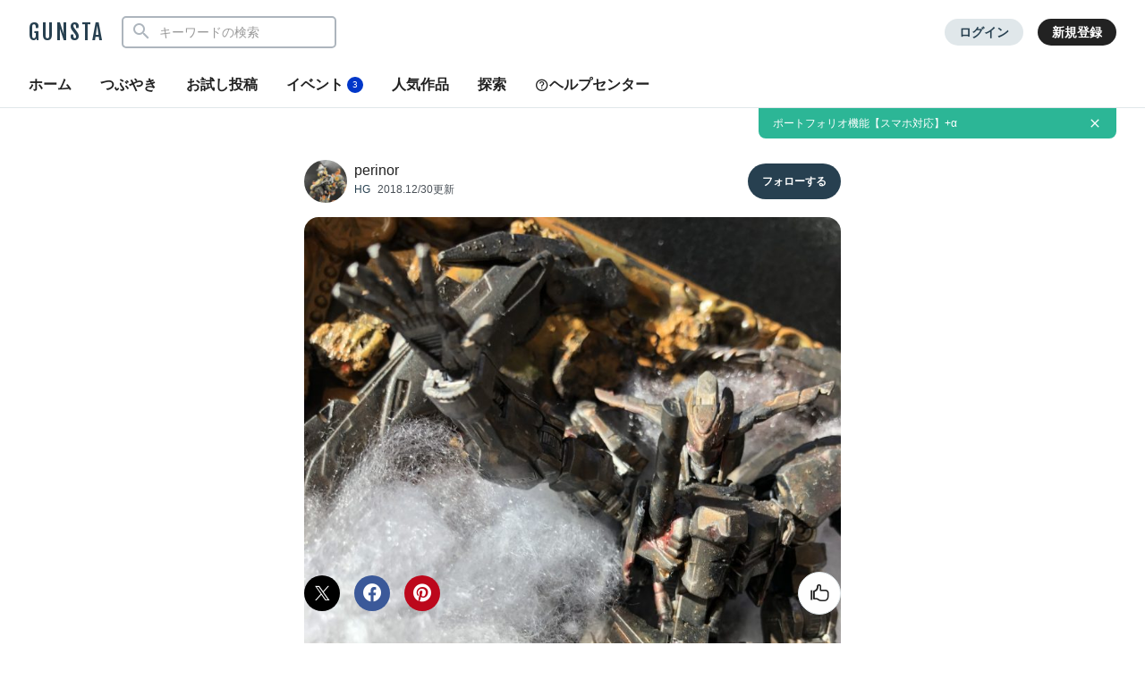

--- FILE ---
content_type: text/html; charset=UTF-8
request_url: https://gumpla.jp/hg/134516
body_size: 17496
content:
<!DOCTYPE HTML>
<html lang="ja" >
<head>
<meta charset="utf-8">
<meta name="viewport" content="width=device-width, height=device-height, initial-scale=1.0, user-scalable=no">
<meta name="robots" content="max-snippet:-1, max-image-preview:large, max-video-preview:-1"/>




<title>太陽に挑んだ男｜perinorさんのガンプラ作品｜GUNSTA（ガンスタ）</title>
<meta name="description" content="夢に破れ満身創痍で失墜したバエルです。放送当時からマクギリスにギリシャ神話のイカロスのイメージがあり、西洋絵画の《イカロスへの哀歌》を参考に作成しました。…｜perinorさんのガンプラ作品">
<meta name="thumbnail" content="https://gumpla.jp/wp-content/uploads/2018/12/1-1-768x1024.jpeg" />
<link rel="canonical" href="https://gumpla.jp/hg/134516">
<meta property="og:title" content="太陽に挑んだ男｜perinorさんのガンプラ作品｜GUNSTA（ガンスタ）" />

					<meta property="og:description" content="夢に破れ満身創痍で失墜したバエルです。放送当時からマクギリスにギリシャ神話のイカロスのイメージがあり、西洋絵画の《イカロスへの哀歌》を参考に作成しました。" />
	<meta property="og:image" content="https://gumpla.jp/wp-content/uploads/2018/12/1-1-768x1024.jpeg" />
<meta name="twitter:card" content="summary_large_image">
<meta property="og:site_name" content="GUNSTA" />
<meta property="fb:app_id" content="399352690248412" />
<meta name="keywords" content="">
<link rel="shortcut icon" href="https://gumpla.jp/wp-content/themes/gush/img/favicon.ico" />
<link rel="apple-touch-icon" href="https://gumpla.jp/wp-content/themes/gush/img/homeicon.png" />
<link rel="stylesheet" href="https://gumpla.jp/wp-content/themes/gush/assets/css/style.min.css?07134445">
<link rel="preconnect" href="https://fonts.googleapis.com">
<link rel="preconnect" href="https://fonts.gstatic.com" crossorigin>
<link href="https://fonts.googleapis.com/css2?family=Fjalla+One&display=swap" rel="preload" as="style">
<link href="https://fonts.googleapis.com/css2?family=Fjalla+One&display=swap" rel="stylesheet" media="print" onload="this.media='all'">


<!-- Google Tag Manager -->
<script>(function(w,d,s,l,i){w[l]=w[l]||[];w[l].push({'gtm.start':
new Date().getTime(),event:'gtm.js'});var f=d.getElementsByTagName(s)[0],
j=d.createElement(s),dl=l!='dataLayer'?'&l='+l:'';j.async=true;j.src=
'https://www.googletagmanager.com/gtm.js?id='+i+dl;f.parentNode.insertBefore(j,f);
})(window,document,'script','dataLayer','GTM-MB28BG3');</script>


<!-- End Google Tag Manager -->
            <script type="text/javascript" id="wpuf-language-script">
                var error_str_obj = {
                    'required' : 'の入力は必須です',
                    'mismatch' : 'does not match',
                    'validation' : 'is not valid'
                }
            </script>
                    <style>

        </style>
        <script type="application/ld+json">{
      "@context" : "http://schema.org",
      "@type" : "BlogPosting",
      "mainEntityOfPage" : "https://gumpla.jp/hg/134516",
      "headline" : "太陽に挑んだ男",
      "description" : "夢に破れ満身創痍で失墜したバエルです放送当時からマクギリスにギリシャ神話のイカロスのイメージがあり西洋絵画のイカロスへの哀歌を参考に作成しました",
      "author" : {
            "@type" : "Person",
            "name" : "perinor",
            "url" : "https://gumpla.jp/author/perinor"
            },
      "datePublished" : "2018-12-30T18:13:50+09:00",
      "dateModified" : "2018-12-30T18:13:50+09:00",
      "image" : { 
        "@type" : "ImageObject",
        "url" : "https://gumpla.jp/wp-content/uploads/2018/12/1-1-150x150.jpeg",
        "width" : "150px",
        "height" : "150px"
      },
      "articleSection" : "HG",
      "publisher" : {
            "@type" : "Organization",
            "name" : "GUNSTA",
            "logo" : {
                "@type" : "ImageObject",
                "url" : "https://gumpla.jp/wp-content/themes/gush/img/icon_l.png",
                "width" : "721px",
                "height" : "721px"
            }
        }
      }</script><script type='text/javascript' src='https://cdnjs.cloudflare.com/ajax/libs/jquery/3.6.2/jquery.min.js?ver=3.6.2'></script>



</head>
<body data-rsssl=1 class="post-template-default single single-post postid-134516 single-format-standard">
	<header class="l-global-header">
		<div class="l-global-header__container">
			<div class="l-global-header__bar">
				<div class="l-global-header__title notranslate">
											<p class="c-logo"><a class="c-logo__link" href="/">GUNSTA</a></p>
									</div>
				<nav class="l-global-header__item ">
										<div class="l-global-header__item-search modal ">
						<button class="modal-trigger c-icon__global icon-search" role="button" aria-label="検索する"></button>
						<div class="o-global-search-modal c-modal" aria-hidden="true">
							<div class="c-modal__overlay" data-overlay="global-header"></div>
							<div class="o-global-search-modal__container c-modal__container" role="dialog">
								<div class="o-global-search-modal__close">
									<button class="o-global-search-modal__close-button c-modal__close">
										<i class="icon-close"></i>
									</button>
								</div>
								<form class="o-global-search" id="historyForm" role="search" method="get" action="/">
									<div class="o-global-search__container">
										<div class="o-global-search__submit">
											<button class="o-global-search__submit-button icon-search" id="searchsubmit" type="submit" value=""></button>
										</div>
										<div class="o-global-search__input c-search-history__container">
											<input class="c-search-history__input" type="text" value="" name="s" id="s" placeholder="キーワードの検索" autocomplete="off">
										</div>
									</div>
																																			</form>
							</div>
						</div>
					</div>
											<div class="l-global-header__item-login">
							<a class="c-button__login" href="/login" rel="nofollow">ログイン</a>
						</div>
						<div class="l-global-header__item-regist">
							<a class="c-button__regist" href="/register" rel="nofollow">新規登録</a>
						</div>
									</nav>
			</div>
							<div class="l-global-header__menu">
					<div class="c-nav-overflow l-single-main__overflow">
						<nav class="l-global-header__menu-nav c-nav-overflow__inner">
							<ul class="o-header-menu__list">
								<li class="o-header-menu__list-item">
									<a class="o-header-menu__list-link " href="/">ホーム</a>
								</li>
																<li class="o-header-menu__list-item">
									<a class="o-header-menu__list-link " href="/moment">つぶやき</a>
								</li>
																<li class="o-header-menu__list-item">
									<a class="o-header-menu__list-link" href="/guest-post">お試し投稿</a>
								</li>
																<li class="o-header-menu__list-item modal" data-position="relative">
									<button class="o-header-menu__list-link contest-trigger xmodal__button " data-target="modal_contest">イベント<span class="u-badge__event">3</span></button>
								</li>
																<li class="o-header-menu__list-item">
									<a class="o-header-menu__list-link " href="/popularity">人気作品</a>
								</li>
								<li class="o-header-menu__list-item modal" data-position="relative">
									<a class="o-header-menu__list-link " href="/series">探索</a>
								</li>
																<li class="o-header-menu__list-item">
									<a class="o-header-menu__list-link" href="/help"><i class="icon-help"></i>ヘルプセンター</a>
								</li>
							</ul>
						</nav>
					</div>
				</div>
					</div>
	</header>
				<div class="o-global-information" style="display:none;">
		<a class="o-global-information__link" href="https://gumpla.jp/moment/25211280">ポートフォリオ機能【スマホ対応】+α</a>
					<button class="o-global-information__button icon-close" aria-label="お知らせを非表示にする"></button>	</div>
	<script>
	jQuery(function($){
		var k = 'info_banner_25211280';
		if ($.cookie(k) !== 'on') {
			$('.o-global-information').show();
		}
		$(document).on('click','.o-global-information__button',function(){
			$('.o-global-information').hide();
			$.cookie(k,'on',{expires:20,path:'/'});
		});
	});
	</script>
				<aside>
  <div class="c-copy-alert" data-status="hide">コピーできました！</div>
  </aside>
	<main class="main story_on" role="main"><aside>



	</aside>
<article>
		<div class="l-single l-column__1 u-spacer__top-pc">
		<div class="l-single-header">
			<div class="p-single-header">
				<div class="p-single-header__author">
					<div class="p-single-header__author-avatar">
						<a class="u-link__avatar" href="/author/perinor">
							<img class="c-icon__avatar--lg" src="https://gumpla.jp/wp-content/uploads/2022/06/6CD7E206-D6BF-40F2-B9D8-17CA055E8D75-aspect-ratio-750-750-600x600-1-avatar.jpeg" alt="perinor">
						</a>
					</div>
					<div class="p-single-header__author-nickname">
						<a class="u-text__nickname--lg" href="/author/perinor">perinor</a>
					</div>
					<div class="p-single-header__author-date">
						<a class="u-text__category--md" href="/category/hg">HG</a>
						<time class="u-text__date--md" datetime="2018-12-30T09:13:50+09:00">2018.12/30更新</time>
					</div>
				</div>
				<div class="p-single-header__follow">
											<button class="userpro-button notfollowing fn-btn" rel="nofollow" onclick="location.href='/login?redirect_to=/hg/134516'" aria-label="フォローする"><span></span></button>
									</div>
			</div>
		</div>
		<div class="l-single-main repost-body" data-value="134516">

			<div class="p-single-main" id="js-swipe-area">
				
									<div class="images" id="post1" data-pswp-uid="1">
												<a href="https://gumpla.jp/wp-content/uploads/2018/12/1-1.jpeg" data-size="1536x2048">
							<img class="p-single-main__image repost-image" style="height: auto;" decoding="async" src="https://gumpla.jp/wp-content/uploads/2018/12/1-1-768x1024.jpeg" alt="太陽に挑んだ男" width="768" height="1024" fetchpriority="high">						</a>
					</div>
							</div>
			
			<div class="l-single-container u-padding__bottom--0">
				<h1 class="p-single-container__title">太陽に挑んだ男</h1>
			</div>
			<div class="l-single-main__state" id="customOverflow">
				<ul class="c-grid-gunsta-state__list ">
											<li class="c-grid-gunsta-state__list-item">
							<i class="c-icon__state icon-view"></i>
							<span class="u-text__state-count notranslate">1444</span>
						</li>
												<li class="c-grid-gunsta-state__list-item">
																								<div class="modal">
										<button class="modal-trigger xmodal__button c-ajax-button__author" data-target="modal_good">
											<i class="c-icon__state icon-good"></i>
											<span class="u-text__state-count js-good-count-single notranslate">54</span>
										</button>
										<div class="xmodal" id="modal_good">
											<div class="xmodal-overlay"></div>
											<div class="xmodal-content">
												<div class="xmodal-header">
													<div class="drag-icon"><span></span></div>
													<div class="xmodal-header__inner">
														<h2 class="xmodal-header__title">いいねしたモデラー（54）</h2>
														<div class="c-dialog__close">
															<button class="c-dialog__close-button" aria-label="ポップアップを閉じる"><i class="icon-close"></i></button>
														</div>
													</div>
												</div>
												<div class="xmodal-body">
													<div class="c-ajax-spinner" data-status="hide">
														<img class="c-ajax-spinner__image" src="/wp-content/themes/gush/assets/img/loading-dots.svg" alt="読み込み中">
													</div>
													<div id="ajax-area__author"></div>
												</div>
											</div>
										</div>
									</div>
																					</li>
											<li class="c-grid-gunsta-state__list-item c-grid-gunsta-state__list-border">
							<a href="#commentarea" class="c-grid-gunsta-state__list-link">
								<i class="c-icon__state icon-comment"></i>
								<span class="u-text__state-count notranslate">0</span>
							</a>
						</li>
																<li class="c-grid-gunsta-state__list-item">
							<a href="/login?redirect_to=/hg/134516" rel="nofollow" class="c-grid-gunsta-state__list-link">
								<i class="c-icon__state icon-heart"></i>
								<span class="u-text__state-count notranslate">1</span>
							</a>
						</li>
										<li class="c-grid-gunsta-state__list-item">
						<div class="l-single-container__action">
							<div class="modal c-action">
								<button class="c-action__button xmodal__button u-size__icon--sm icon-more" data-target="modal_single_action" aria-label="お薦め作品の詳細を表示"></button>
								<div class="xmodal first-modal" id="modal_single_action">
									<div class="xmodal-overlay"></div>
									<div class="xmodal-content">
										<div class="xmodal-header xmodal-header--sm">
											<div class="drag-icon"><span></span></div>
										</div>
										<div class="xmodal-body xmodal-body--sm">
											<ul class="c-drawer-menu__list">
																																				<li class="c-drawer-menu__item">
														<button class="c-action__menu-link xmodal__button" data-target="modal_share" data-shareurl="https://gumpla.jp/hg/134516" data-sharetitle="太陽に挑んだ男"><i class="icon-reply c-icon__action"></i>作品を共有</button>
													</li>
													<li class="c-drawer-menu__item">
														<div class="submodal">
																												</div>
													</li>
																																			</ul>
										</div>
									</div>
								</div>
							</div>
						</div>
					</li>
				</ul>
			</div>
										<div class="l-single-main__action scroll-fade" data-state="fadein">
					<ul class="p-single-main__action-list l-column__1">
						<li class="p-single-main__action-item " data-state="good-leaved">
															<div class="modal post-ratings">
									<button class="rating_box modal-trigger" rel="nofollow" onclick="location.href='/login?redirect_to=/hg/134516'" aria-label="いいね！する"><i class="icon-good"></i></button>
								</div>
												<li class="p-single-main__action-item">
      <button type="button" aria-label="このページをXでシェア" onclick="window.open('https://twitter.com/intent/tweet?url=https://gumpla.jp/hg/134516&text=%E5%A4%AA%E9%99%BD%E3%81%AB%E6%8C%91%E3%82%93%E3%81%A0%E7%94%B7%EF%BD%9Cperinor%ef%bc%88@perinor1%ef%bc%89%0A%e3%80%8C%E8%A5%BF%E6%B4%8B%E7%B5%B5%E7%94%BB%E3%81%AE%E3%80%8A%E3%82%A4%E3%82%AB%E3%83%AD%E3%82%B9%E3%81%B8%E3%81%AE%E5%93%80%E6%AD%8C%E3%80%8B%E3%82%92%E5%8F%82%E8%80%83%E3%81%AB%E4%BD%9C%E6%88%90%E3%81%97%E3%81%BE%E3%81%97%E3%81%9F%E3%80%82%e3%80%8d%0A', '_blank', 'width=650, height=450, menubar=no, toolbar=no, scrollbars=yes');">
      <i class="c-icon__share--twitter icon-twitter"></i>
    </button>
  </li>

<li class="p-single-main__action-item">
  <button type="button" aria-label="このページをFacebookでシェア" onclick="window.open('https://www.facebook.com/sharer/sharer.php?src=bm&u=https://gumpla.jp/hg/134516&t=%E5%A4%AA%E9%99%BD%E3%81%AB%E6%8C%91%E3%82%93%E3%81%A0%E7%94%B7', '_blank', 'width=650, height=450, menubar=no, toolbar=no, scrollbars=yes');">
    <i class="c-icon__share--facebook icon-facebook"></i>
  </button>
</li>

<li class="p-single-main__action-item">
  <button type="button" aria-label="このページをPinterestでシェア" onclick="window.open('http://pinterest.com/pin/create/button/?url=https://gumpla.jp/hg/134516&media=https://gumpla.jp/wp-content/uploads/2018/12/1-1.jpeg', '_blank', 'width=650, height=450, menubar=no, toolbar=no, scrollbars=yes');">
    <i class="c-icon__share--pinterest icon-pinterest"></i>
  </button>
</li>
					</ul>
				</div>
					</div>
				<div class="l-single-container">
																	<div class="l-single-container__entry">
		<div class="p-single-container__text p-single-container__read"><p>夢に破れ満身創痍で失墜したバエルです。放送当時からマクギリスにギリシャ神話のイカロスのイメージがあり、西洋絵画の《イカロスへの哀歌》を参考に作成しました。</p>
</div>
		<div class="p-single-container__image images" id="post2"><a href="https://gumpla.jp/wp-content/uploads/2019/12/5A113BF4-2E98-44E2-8B22-EF98AE266E9B.jpeg" data-size="895x687"><img style="height: auto;" class="lazyload" data-src="https://gumpla.jp/wp-content/uploads/2019/12/5A113BF4-2E98-44E2-8B22-EF98AE266E9B.jpeg" width="895" height="687" alt="ガエリオとの死闘の後、大気層を墜ちて黒焦げになったイメージです。" oncontextmenu="return false;"/></a></div><div class="p-single-container__text p-single-coustom">ガエリオとの死闘の後、大気層を墜ちて黒焦げになったイメージです。</div><div class="p-single-container__image images" id="post3"><a href="https://gumpla.jp/wp-content/uploads/2018/12/2-14.jpg" data-size="768x1024"><img style="height: auto;" class="lazyload" data-src="https://gumpla.jp/wp-content/uploads/2018/12/2-14-768x1024.jpg" width="768" height="1024" alt="ダメージ表現は楽しいですね。" oncontextmenu="return false;"/></a></div><div class="p-single-container__text p-single-coustom">ダメージ表現は楽しいですね。</div><div class="p-single-container__image images" id="post4"><a href="https://gumpla.jp/wp-content/uploads/2018/12/3-13.jpg" data-size="1024x768"><img style="height: auto;" class="lazyload" data-src="https://gumpla.jp/wp-content/uploads/2018/12/3-13-1024x768.jpg" width="1024" height="768" alt="見ていただきありがとうございました。" oncontextmenu="return false;"/></a></div><div class="p-single-container__text p-single-coustom">見ていただきありがとうございました。</div>	</div>

				<div class="l-single-container__tag c-nav-overflow">
			<div class="c-nav-overflow__inner">
				<div class="c-tag">
					<ul class="c-tag__list">
																					<li class="c-tag__list-item">
									<a class="c-tag__list-link" href="https://gumpla.jp/tag/%e3%82%ac%e3%83%b3%e3%83%80%e3%83%a0%e3%83%90%e3%82%a8%e3%83%ab">
										ガンダムバエル																			</a>
								</li>
															<li class="c-tag__list-item">
									<a class="c-tag__list-link" href="https://gumpla.jp/tag/%e9%89%84%e8%a1%80%e3%81%ae%e3%82%aa%e3%83%ab%e3%83%95%e3%82%a7%e3%83%b3%e3%82%ba">
										機動戦士ガンダム鉄血のオルフェンズ																			</a>
								</li>
															<li class="c-tag__list-item">
									<a class="c-tag__list-link" href="https://gumpla.jp/tag/%e9%89%84%e8%a1%80%e3%81%ae%e3%82%aa%e3%83%ab%e3%83%95%e3%82%a7%e3%83%b3%e3%82%ba2%e6%9c%9f">
										機動戦士ガンダム鉄血のオルフェンズ2期																			</a>
								</li>
																		</ul>
				</div>
			</div>
		</div>
	<script async src="//pagead2.googlesyndication.com/pagead/js/adsbygoogle.js"></script>
<ins class="adsbygoogle"
style="display:block"
data-ad-client="ca-pub-3962080359694223"
data-ad-slot="9376772131"
data-ad-format="rectangle"
data-full-width-responsive="true"></ins>
<script>
(adsbygoogle = window.adsbygoogle || []).push({});
</script>
		</div>
<div class="l-single-comment" id="comments">
	  <div class="o-comment__header c-baloon--bottom">
    <p class="o-comment__header-text">西洋絵画の《イカロスへの哀歌》を参考に作成しました。</p>
  </div>
<div class="o-comment__wrapper" id="commentarea" name="commentarea">
  <h3 class="c-page__cornertitle">コメント</h3>
      <div class="u-spacer__bottom--md c-attention">
      <div class="c-attention__icon">
        <i class="icon-info"></i>
      </div>
      <div class="c-attention__content">
        <h3 style="font-weight: bold;">コメントをして応援しよう</h3>
        <p>コメントには<a class="u-link__text" href="/login?redirect_to=/hg/134516" rel="nofollow">ログイン</a>が必要です</p>
      </div>
    </div>
      </div>
		<div class="l-single-profile">
			<div class="p-single-profile">
				<div class="p-single-header">
					<div class="p-single-header__author">
						<div class="p-single-header__author-avatar">
							<a class="u-link__avatar" href="/author/perinor"">
								<img class="c-icon__avatar--lg" src="https://gumpla.jp/wp-content/uploads/2022/06/6CD7E206-D6BF-40F2-B9D8-17CA055E8D75-aspect-ratio-750-750-600x600-1-avatar.jpeg" decoding="async" alt="perinor">
							</a>
						</div>
						<div class="p-single-header__author-nickname">
							<a class="u-text__nickname--lg" href="/author/perinor">
								perinor							</a>
													</div>
					</div>
					<div class="p-single-header__follow">
													<button class="userpro-button notfollowing fn-btn" rel="nofollow" onclick="location.href='/login?redirect_to=/hg/134516'" aria-label="フォローする"><span></span></button>
											</div>
				</div>

        <div class="p-contents-more">
          <div class="p-contents-more__container p-author-profile__description add-link">
						<p class="add-link">W世代の鉄血ファンです。よろしくお願いします。<br />
エルデンリングナイトレイン始めました</p>
          </div>
          <div class="p-contents-more__triger" style="display: none;">
            <span class="u-link__text"></span>
          </div>
        </div>



				<div class="c-profile__social">
					<ul class="c-profile__social-list">
											<li class="c-profile__social-item">
							<a class="c-profile__social-link" href="https://twitter.com/perinor1" target="_blank" rel="noopener referer" aria-label="perinorさんのTwitter">
								<i class="c-icon__acount icon-twitter"></i>
							</a>
						</li>
																														</ul>
				</div>
			</div>
		</div>
						<div class="l-single-profile__post u-spacer__bottom--lg">
			<div class="l-grid-sm l-wrapper">
				<div class="l-gridless-sm__list ">
					


            <div data-value="1071224" class="l-grid__list-item repost-body ">
              <section class="c-grid-gunsta">
                <div class="c-grid-gunsta__header">
                  
                  <div class="c-grid-gunsta__count">
                                                                  <span class="c-grid-gunsta__count-text icon-postcount">
                          17                        </span>
                                                            </div>
                  <a class="c-grid-gunsta__header-link" href="https://gumpla.jp/mg/1071224">
                                      <img class="c-grid-gunsta__header-image repost-image lazyload" data-src="https://gumpla.jp/wp-content/uploads/2022/06/0A5D271C-77C4-4F21-A7E3-2312EEDFCA6E-768x1024-1-aspect-ratio-750-750-600x600.jpeg" width="600" height="600" alt="バルバトス・ホライゾン" decoding="async" src="[data-uri]">
                  </a>
                                  </div>
                <div class="c-grid-gunsta__unit">
                  <div class="c-grid-gunsta__container">
                    <h3 class="c-grid-gunsta__container-title">バルバトス・ホライゾン</h3>
                    <p class="c-grid-gunsta__container-description">
                                              GUNSTA5周年おめでとうございます。現在の自分の全力で作…                                                                  </p>
                  </div>
                  <div class="c-grid-gunsta__footer">
                    <div class="c-grid-gunsta-author">
                      <div class="c-grid-gunsta-author__avatar">
                        <a class="u-link__avatar" href="/author/perinor">
                          <img class="c-icon__avatar--md lazyload" data-src="https://gumpla.jp/wp-content/uploads/2022/06/6CD7E206-D6BF-40F2-B9D8-17CA055E8D75-aspect-ratio-750-750-600x600-1-avatar.jpeg" decoding="async" alt="perinor">
                        </a>
                      </div>
                      <div class="c-grid-gunsta-author__nickname">
                        <a class="u-text__nickname" href="/author/perinor">perinor</a>
                      </div>
                      <div class="c-grid-gunsta-author__date">
                        <time class="u-text__date" datetime="2022-06-19T23:45:57+09:00">4年前</time>
                      </div>
                    </div>
                                        <div class="c-grid-gunsta-state">
                      <ul class="c-grid-gunsta-state__list">
                        <li class="c-grid-gunsta-state__list-item js-good-message" data-state="good-leaved">
                          <div class="c-good-message c-baloon--bottom">
	<dl class="c-good-message__container">
		<dt class="c-good-message__avatar">
			<img class="c-icon__avatar--md lazyload" data-src="https://gumpla.jp/wp-content/uploads/2022/06/6CD7E206-D6BF-40F2-B9D8-17CA055E8D75-aspect-ratio-750-750-600x600-1-avatar.jpeg">
		</dt>
    <dd class="c-good-message__description">
			評価いただきありがとうございます！		</dd>
	</dl>
</div>
                          <i class="c-icon__action icon-good"></i>
                          <span class="u-text__action-count js-good-count notranslate">
                                                      104                                                    </span>
                        </li>
                        <li class="c-grid-gunsta-state__list-item">
                          <i class="c-icon__action icon-comment"></i>
                          <span class="u-text__action-count notranslate">5</span>
                        </li>
                          <li class="c-grid-gunsta-state__list-item last">
                            <div class="l-single-container__action">
                              <div class="modal c-action">
                                <button class="c-action__button xmodal__button u-size__icon--sm icon-more" data-target="modal_list_action-1071224-1" aria-label="リポストを表示"></button>
                                <div class="xmodal first-modal" id="modal_list_action-1071224-1">
                                  <div class="xmodal-overlay"></div>
                                  <div class="xmodal-content">
                                    <div class="xmodal-header xmodal-header--sm">
                                      <div class="drag-icon"><span></span></div>
                                    </div>
                                    <div class="xmodal-body xmodal-body--sm">
                                      <ul class="c-drawer-menu__list">
                                                                                  <li class="c-drawer-menu__item">
                                            <div class="submodal">
                                              <button class="c-drawer-menu__link xmodal__button account-trigger" data-target="modal_account" data-account="6106"><i class="icon-account c-icon__action"></i>このアカウント</button>
                                            </div>
                                          </li>
                                                                              </ul>
                                  </div>
                                </div>
                              </div>
                            </div>
                          </div>
                        </li>
                      </ul>
                    </div>
                                      </div>
                </div>
              </section>
            </div>



            <div data-value="1069460" class="l-grid__list-item repost-body ">
              <section class="c-grid-gunsta">
                <div class="c-grid-gunsta__header">
                  
                  <div class="c-grid-gunsta__count">
                                                                  <span class="c-grid-gunsta__count-text icon-postcount">
                          4                        </span>
                                                            </div>
                  <a class="c-grid-gunsta__header-link" href="https://gumpla.jp/other/1069460">
                                      <img class="c-grid-gunsta__header-image repost-image lazyload" data-src="https://gumpla.jp/wp-content/uploads/2022/06/AD2CAA13-AC73-49B1-BF28-D614578E37BB-aspect-ratio-750-750-600x600.jpeg" width="600" height="600" alt="シャッコー" decoding="async" src="[data-uri]">
                  </a>
                                  </div>
                <div class="c-grid-gunsta__unit">
                  <div class="c-grid-gunsta__container">
                    <h3 class="c-grid-gunsta__container-title">シャッコー</h3>
                    <p class="c-grid-gunsta__container-description">
                                              恐らく、人生で初めて観たガンダム作品のMSです。大人になって…                                                                  </p>
                  </div>
                  <div class="c-grid-gunsta__footer">
                    <div class="c-grid-gunsta-author">
                      <div class="c-grid-gunsta-author__avatar">
                        <a class="u-link__avatar" href="/author/perinor">
                          <img class="c-icon__avatar--md lazyload" data-src="https://gumpla.jp/wp-content/uploads/2022/06/6CD7E206-D6BF-40F2-B9D8-17CA055E8D75-aspect-ratio-750-750-600x600-1-avatar.jpeg" decoding="async" alt="perinor">
                        </a>
                      </div>
                      <div class="c-grid-gunsta-author__nickname">
                        <a class="u-text__nickname" href="/author/perinor">perinor</a>
                      </div>
                      <div class="c-grid-gunsta-author__date">
                        <time class="u-text__date" datetime="2022-06-18T21:03:55+09:00">4年前</time>
                      </div>
                    </div>
                                        <div class="c-grid-gunsta-state">
                      <ul class="c-grid-gunsta-state__list">
                        <li class="c-grid-gunsta-state__list-item js-good-message" data-state="good-leaved">
                          <div class="c-good-message c-baloon--bottom">
	<dl class="c-good-message__container">
		<dt class="c-good-message__avatar">
			<img class="c-icon__avatar--md lazyload" data-src="https://gumpla.jp/wp-content/uploads/2022/06/6CD7E206-D6BF-40F2-B9D8-17CA055E8D75-aspect-ratio-750-750-600x600-1-avatar.jpeg">
		</dt>
    <dd class="c-good-message__description">
			評価いただきありがとうございます！		</dd>
	</dl>
</div>
                          <i class="c-icon__action icon-good"></i>
                          <span class="u-text__action-count js-good-count notranslate">
                                                      46                                                    </span>
                        </li>
                        <li class="c-grid-gunsta-state__list-item">
                          <i class="c-icon__action icon-comment"></i>
                          <span class="u-text__action-count notranslate">0</span>
                        </li>
                          <li class="c-grid-gunsta-state__list-item last">
                            <div class="l-single-container__action">
                              <div class="modal c-action">
                                <button class="c-action__button xmodal__button u-size__icon--sm icon-more" data-target="modal_list_action-1069460-2" aria-label="リポストを表示"></button>
                                <div class="xmodal first-modal" id="modal_list_action-1069460-2">
                                  <div class="xmodal-overlay"></div>
                                  <div class="xmodal-content">
                                    <div class="xmodal-header xmodal-header--sm">
                                      <div class="drag-icon"><span></span></div>
                                    </div>
                                    <div class="xmodal-body xmodal-body--sm">
                                      <ul class="c-drawer-menu__list">
                                                                                  <li class="c-drawer-menu__item">
                                            <div class="submodal">
                                              <button class="c-drawer-menu__link xmodal__button account-trigger" data-target="modal_account" data-account="6106"><i class="icon-account c-icon__action"></i>このアカウント</button>
                                            </div>
                                          </li>
                                                                              </ul>
                                  </div>
                                </div>
                              </div>
                            </div>
                          </div>
                        </li>
                      </ul>
                    </div>
                                      </div>
                </div>
              </section>
            </div>



            <div data-value="602955" class="l-grid__list-item repost-body ">
              <section class="c-grid-gunsta">
                <div class="c-grid-gunsta__header">
                  
                  <div class="c-grid-gunsta__count">
                                                                  <span class="c-grid-gunsta__count-text icon-postcount">
                          4                        </span>
                                                            </div>
                  <a class="c-grid-gunsta__header-link" href="https://gumpla.jp/hg/602955">
                                      <img class="c-grid-gunsta__header-image repost-image lazyload" data-src="https://gumpla.jp/wp-content/uploads/2020/11/unnamed-2-600x600.jpg" width="600" height="600" alt="十三機兵防衛圏　南奈津乃　&#038;　BJ" decoding="async" src="[data-uri]">
                  </a>
                                  </div>
                <div class="c-grid-gunsta__unit">
                  <div class="c-grid-gunsta__container">
                    <h3 class="c-grid-gunsta__container-title">十三機兵防衛圏　南奈津乃　&　BJ</h3>
                    <p class="c-grid-gunsta__container-description">
                                              PS４ゲーム『十三機兵防衛圏』のキャラクター南奈津乃と相棒の…                                                                  </p>
                  </div>
                  <div class="c-grid-gunsta__footer">
                    <div class="c-grid-gunsta-author">
                      <div class="c-grid-gunsta-author__avatar">
                        <a class="u-link__avatar" href="/author/perinor">
                          <img class="c-icon__avatar--md lazyload" data-src="https://gumpla.jp/wp-content/uploads/2022/06/6CD7E206-D6BF-40F2-B9D8-17CA055E8D75-aspect-ratio-750-750-600x600-1-avatar.jpeg" decoding="async" alt="perinor">
                        </a>
                      </div>
                      <div class="c-grid-gunsta-author__nickname">
                        <a class="u-text__nickname" href="/author/perinor">perinor</a>
                      </div>
                      <div class="c-grid-gunsta-author__date">
                        <time class="u-text__date" datetime="2020-11-28T18:49:55+09:00">5年前</time>
                      </div>
                    </div>
                                        <div class="c-grid-gunsta-state">
                      <ul class="c-grid-gunsta-state__list">
                        <li class="c-grid-gunsta-state__list-item js-good-message" data-state="good-leaved">
                          <div class="c-good-message c-baloon--bottom">
	<dl class="c-good-message__container">
		<dt class="c-good-message__avatar">
			<img class="c-icon__avatar--md lazyload" data-src="https://gumpla.jp/wp-content/uploads/2022/06/6CD7E206-D6BF-40F2-B9D8-17CA055E8D75-aspect-ratio-750-750-600x600-1-avatar.jpeg">
		</dt>
    <dd class="c-good-message__description">
			評価いただきありがとうございます！		</dd>
	</dl>
</div>
                          <i class="c-icon__action icon-good"></i>
                          <span class="u-text__action-count js-good-count notranslate">
                                                      42                                                    </span>
                        </li>
                        <li class="c-grid-gunsta-state__list-item">
                          <i class="c-icon__action icon-comment"></i>
                          <span class="u-text__action-count notranslate">1</span>
                        </li>
                          <li class="c-grid-gunsta-state__list-item last">
                            <div class="l-single-container__action">
                              <div class="modal c-action">
                                <button class="c-action__button xmodal__button u-size__icon--sm icon-more" data-target="modal_list_action-602955-3" aria-label="リポストを表示"></button>
                                <div class="xmodal first-modal" id="modal_list_action-602955-3">
                                  <div class="xmodal-overlay"></div>
                                  <div class="xmodal-content">
                                    <div class="xmodal-header xmodal-header--sm">
                                      <div class="drag-icon"><span></span></div>
                                    </div>
                                    <div class="xmodal-body xmodal-body--sm">
                                      <ul class="c-drawer-menu__list">
                                                                                  <li class="c-drawer-menu__item">
                                            <div class="submodal">
                                              <button class="c-drawer-menu__link xmodal__button account-trigger" data-target="modal_account" data-account="6106"><i class="icon-account c-icon__action"></i>このアカウント</button>
                                            </div>
                                          </li>
                                                                              </ul>
                                  </div>
                                </div>
                              </div>
                            </div>
                          </div>
                        </li>
                      </ul>
                    </div>
                                      </div>
                </div>
              </section>
            </div>



            <div data-value="484571" class="l-grid__list-item repost-body ">
              <section class="c-grid-gunsta">
                <div class="c-grid-gunsta__header">
                  
                  <div class="c-grid-gunsta__count">
                                                                  <span class="c-grid-gunsta__count-text icon-postcount">
                          7                        </span>
                                                            </div>
                  <a class="c-grid-gunsta__header-link" href="https://gumpla.jp/hg/484571">
                                      <img class="c-grid-gunsta__header-image repost-image lazyload" data-src="https://gumpla.jp/wp-content/uploads/2020/06/IMG_0035-1-600x600.jpg" width="600" height="600" alt="レガシー" decoding="async" src="[data-uri]">
                  </a>
                                  </div>
                <div class="c-grid-gunsta__unit">
                  <div class="c-grid-gunsta__container">
                    <h3 class="c-grid-gunsta__container-title">レガシー</h3>
                    <p class="c-grid-gunsta__container-description">
                                              鉄血のオルフェンズ２期に登場したガンダムフラウロスとプルーマ…                                                                  </p>
                  </div>
                  <div class="c-grid-gunsta__footer">
                    <div class="c-grid-gunsta-author">
                      <div class="c-grid-gunsta-author__avatar">
                        <a class="u-link__avatar" href="/author/perinor">
                          <img class="c-icon__avatar--md lazyload" data-src="https://gumpla.jp/wp-content/uploads/2022/06/6CD7E206-D6BF-40F2-B9D8-17CA055E8D75-aspect-ratio-750-750-600x600-1-avatar.jpeg" decoding="async" alt="perinor">
                        </a>
                      </div>
                      <div class="c-grid-gunsta-author__nickname">
                        <a class="u-text__nickname" href="/author/perinor">perinor</a>
                      </div>
                      <div class="c-grid-gunsta-author__date">
                        <time class="u-text__date" datetime="2020-06-14T13:44:09+09:00">6年前</time>
                      </div>
                    </div>
                                        <div class="c-grid-gunsta-state">
                      <ul class="c-grid-gunsta-state__list">
                        <li class="c-grid-gunsta-state__list-item js-good-message" data-state="good-leaved">
                          <div class="c-good-message c-baloon--bottom">
	<dl class="c-good-message__container">
		<dt class="c-good-message__avatar">
			<img class="c-icon__avatar--md lazyload" data-src="https://gumpla.jp/wp-content/uploads/2022/06/6CD7E206-D6BF-40F2-B9D8-17CA055E8D75-aspect-ratio-750-750-600x600-1-avatar.jpeg">
		</dt>
    <dd class="c-good-message__description">
			評価いただきありがとうございます！		</dd>
	</dl>
</div>
                          <i class="c-icon__action icon-good"></i>
                          <span class="u-text__action-count js-good-count notranslate">
                                                      55                                                    </span>
                        </li>
                        <li class="c-grid-gunsta-state__list-item">
                          <i class="c-icon__action icon-comment"></i>
                          <span class="u-text__action-count notranslate">0</span>
                        </li>
                          <li class="c-grid-gunsta-state__list-item last">
                            <div class="l-single-container__action">
                              <div class="modal c-action">
                                <button class="c-action__button xmodal__button u-size__icon--sm icon-more" data-target="modal_list_action-484571-4" aria-label="リポストを表示"></button>
                                <div class="xmodal first-modal" id="modal_list_action-484571-4">
                                  <div class="xmodal-overlay"></div>
                                  <div class="xmodal-content">
                                    <div class="xmodal-header xmodal-header--sm">
                                      <div class="drag-icon"><span></span></div>
                                    </div>
                                    <div class="xmodal-body xmodal-body--sm">
                                      <ul class="c-drawer-menu__list">
                                                                                  <li class="c-drawer-menu__item">
                                            <div class="submodal">
                                              <button class="c-drawer-menu__link xmodal__button account-trigger" data-target="modal_account" data-account="6106"><i class="icon-account c-icon__action"></i>このアカウント</button>
                                            </div>
                                          </li>
                                                                              </ul>
                                  </div>
                                </div>
                              </div>
                            </div>
                          </div>
                        </li>
                      </ul>
                    </div>
                                      </div>
                </div>
              </section>
            </div>
				</div>
				<div class="l-column__block--link">
          <a class="c-button__plain" href="/author/perinor">perinorさんのページ</a>
        </div>
			</div>
		</div>
			</div>
</article>

	<aside class="l-single l-column__1">
		<div class="u-spacer__top--md">
			<div class="u-spacer__bottom--lg">
				<div class="l-wrapper">
					<h3 class="c-page__cornertitle">関連ガンプラ作品</h3>
											<div class="l-single-container__tag c-nav-overflow">
							<div class="c-nav-overflow__inner">
								<div class="c-tag ajax__nav">
									<ul class="c-tag__list">
																																	<li class="c-tag__list-item">
													<a class="c-tag__list-link" href="https://gumpla.jp/tag/%e3%82%ac%e3%83%b3%e3%83%80%e3%83%a0%e3%83%90%e3%82%a8%e3%83%ab">
														ガンダムバエル																											</a>
												</li>
																							<li class="c-tag__list-item">
													<a class="c-tag__list-link" href="https://gumpla.jp/tag/%e9%89%84%e8%a1%80%e3%81%ae%e3%82%aa%e3%83%ab%e3%83%95%e3%82%a7%e3%83%b3%e3%82%ba">
														機動戦士ガンダム鉄血のオルフェンズ																											</a>
												</li>
																							<li class="c-tag__list-item">
													<a class="c-tag__list-link" href="https://gumpla.jp/tag/%e9%89%84%e8%a1%80%e3%81%ae%e3%82%aa%e3%83%ab%e3%83%95%e3%82%a7%e3%83%b3%e3%82%ba2%e6%9c%9f">
														機動戦士ガンダム鉄血のオルフェンズ2期																											</a>
												</li>
																														</ul>
								</div>
							</div>
						</div>
						<div id="loading-container" style="display:none;">
							<div class="l-grid-sm">
								<div class="l-gridless-sm__list ">
																			<div class="l-grid__list-item ">
											<section class="c-grid-gunsta">
												<div class="c-grid-gunsta__header">
													<span class="c-grid-gunsta__header-link">
														<img class="c-grid-gunsta__header-image" src="/wp-content/themes/gush/assets/img/loading-image.gif" width="600" height="600" decoding="async" alt="">
													</span>
												</div>
												<div class="c-grid-gunsta__unit">
													<div class="c-grid-gunsta__container">
														<h3 class="c-grid-gunsta__container-title"><span style="background-color:#dee2e6; display: block; height:20px;"></span></h3>
														<p class="c-grid-gunsta__container-description"><span style="background-color:#dee2e6; display: block; height:14px;"></span><span style="background-color:#dee2e6; display: block; height:14px; width:60%;"></span></p>
													</div>
													<div class="c-grid-gunsta__footer">
														<div class="c-grid-gunsta-author">
															<div class="c-grid-gunsta-author__avatar">
																<span class="u-link__avatar">
																	<img class="c-icon__avatar--md" src="/wp-content/themes/gush/assets/img/loading-image.gif" decoding="async" alt="">
																</span>
															</div>
															<div class="c-grid-gunsta-author__nickname">
																<span class="u-text__nickname" href="/author/XM-HOLO"><span style="background-color:#dee2e6; display: block; height:12px; width:80px"></span></span>
															</div>
															<div class="c-grid-gunsta-author__date">
																<time class="u-text__date" datetime="2023-08-17T02:14:20+09:00"><span style="background-color:#dee2e6; display: block; height:12px; width:40px"></span></time>
															</div>
														</div>
													</div>
												</div>
											</section>
										</div>
																			<div class="l-grid__list-item ">
											<section class="c-grid-gunsta">
												<div class="c-grid-gunsta__header">
													<span class="c-grid-gunsta__header-link">
														<img class="c-grid-gunsta__header-image" src="/wp-content/themes/gush/assets/img/loading-image.gif" width="600" height="600" decoding="async" alt="">
													</span>
												</div>
												<div class="c-grid-gunsta__unit">
													<div class="c-grid-gunsta__container">
														<h3 class="c-grid-gunsta__container-title"><span style="background-color:#dee2e6; display: block; height:20px;"></span></h3>
														<p class="c-grid-gunsta__container-description"><span style="background-color:#dee2e6; display: block; height:14px;"></span><span style="background-color:#dee2e6; display: block; height:14px; width:60%;"></span></p>
													</div>
													<div class="c-grid-gunsta__footer">
														<div class="c-grid-gunsta-author">
															<div class="c-grid-gunsta-author__avatar">
																<span class="u-link__avatar">
																	<img class="c-icon__avatar--md" src="/wp-content/themes/gush/assets/img/loading-image.gif" decoding="async" alt="">
																</span>
															</div>
															<div class="c-grid-gunsta-author__nickname">
																<span class="u-text__nickname" href="/author/XM-HOLO"><span style="background-color:#dee2e6; display: block; height:12px; width:80px"></span></span>
															</div>
															<div class="c-grid-gunsta-author__date">
																<time class="u-text__date" datetime="2023-08-17T02:14:20+09:00"><span style="background-color:#dee2e6; display: block; height:12px; width:40px"></span></time>
															</div>
														</div>
													</div>
												</div>
											</section>
										</div>
																			<div class="l-grid__list-item ">
											<section class="c-grid-gunsta">
												<div class="c-grid-gunsta__header">
													<span class="c-grid-gunsta__header-link">
														<img class="c-grid-gunsta__header-image" src="/wp-content/themes/gush/assets/img/loading-image.gif" width="600" height="600" decoding="async" alt="">
													</span>
												</div>
												<div class="c-grid-gunsta__unit">
													<div class="c-grid-gunsta__container">
														<h3 class="c-grid-gunsta__container-title"><span style="background-color:#dee2e6; display: block; height:20px;"></span></h3>
														<p class="c-grid-gunsta__container-description"><span style="background-color:#dee2e6; display: block; height:14px;"></span><span style="background-color:#dee2e6; display: block; height:14px; width:60%;"></span></p>
													</div>
													<div class="c-grid-gunsta__footer">
														<div class="c-grid-gunsta-author">
															<div class="c-grid-gunsta-author__avatar">
																<span class="u-link__avatar">
																	<img class="c-icon__avatar--md" src="/wp-content/themes/gush/assets/img/loading-image.gif" decoding="async" alt="">
																</span>
															</div>
															<div class="c-grid-gunsta-author__nickname">
																<span class="u-text__nickname" href="/author/XM-HOLO"><span style="background-color:#dee2e6; display: block; height:12px; width:80px"></span></span>
															</div>
															<div class="c-grid-gunsta-author__date">
																<time class="u-text__date" datetime="2023-08-17T02:14:20+09:00"><span style="background-color:#dee2e6; display: block; height:12px; width:40px"></span></time>
															</div>
														</div>
													</div>
												</div>
											</section>
										</div>
																			<div class="l-grid__list-item ">
											<section class="c-grid-gunsta">
												<div class="c-grid-gunsta__header">
													<span class="c-grid-gunsta__header-link">
														<img class="c-grid-gunsta__header-image" src="/wp-content/themes/gush/assets/img/loading-image.gif" width="600" height="600" decoding="async" alt="">
													</span>
												</div>
												<div class="c-grid-gunsta__unit">
													<div class="c-grid-gunsta__container">
														<h3 class="c-grid-gunsta__container-title"><span style="background-color:#dee2e6; display: block; height:20px;"></span></h3>
														<p class="c-grid-gunsta__container-description"><span style="background-color:#dee2e6; display: block; height:14px;"></span><span style="background-color:#dee2e6; display: block; height:14px; width:60%;"></span></p>
													</div>
													<div class="c-grid-gunsta__footer">
														<div class="c-grid-gunsta-author">
															<div class="c-grid-gunsta-author__avatar">
																<span class="u-link__avatar">
																	<img class="c-icon__avatar--md" src="/wp-content/themes/gush/assets/img/loading-image.gif" decoding="async" alt="">
																</span>
															</div>
															<div class="c-grid-gunsta-author__nickname">
																<span class="u-text__nickname" href="/author/XM-HOLO"><span style="background-color:#dee2e6; display: block; height:12px; width:80px"></span></span>
															</div>
															<div class="c-grid-gunsta-author__date">
																<time class="u-text__date" datetime="2023-08-17T02:14:20+09:00"><span style="background-color:#dee2e6; display: block; height:12px; width:40px"></span></time>
															</div>
														</div>
													</div>
												</div>
											</section>
										</div>
																	</div>
							</div>
						</div>
									</div>
				<div id="content-container" class="l-grid-sm l-wrapper">
					<div class="l-gridless-sm__list ">
						


            <div data-value="25188307" class="l-grid__list-item repost-body ">
              <section class="c-grid-gunsta">
                <div class="c-grid-gunsta__header">
                  
                  <div class="c-grid-gunsta__count">
                                                                  <span class="c-grid-gunsta__count-text icon-postcount">
                          11                        </span>
                                                            </div>
                  <a class="c-grid-gunsta__header-link" href="https://gumpla.jp/hg/25188307">
                                      <img class="c-grid-gunsta__header-image repost-image lazyload" data-src="https://gumpla.jp/wp-content/uploads/2025/12/DSC_99072-aspect-ratio-750-750-600x600.jpg" width="600" height="600" alt="ガンダムバエル・モンターク" decoding="async" src="[data-uri]">
                  </a>
                                  </div>
                <div class="c-grid-gunsta__unit">
                  <div class="c-grid-gunsta__container">
                    <h3 class="c-grid-gunsta__container-title">ガンダムバエル・モンターク</h3>
                    <p class="c-grid-gunsta__container-description">
                                              HG ガンダムバエル改造 【ガンダムバエル・モンターク】 完…                                                                  </p>
                  </div>
                  <div class="c-grid-gunsta__footer">
                    <div class="c-grid-gunsta-author">
                      <div class="c-grid-gunsta-author__avatar">
                        <a class="u-link__avatar" href="/author/O15RXnhQL8nvfYW">
                          <img class="c-icon__avatar--md lazyload" data-src="https://gumpla.jp/wp-content/uploads/2023/11/lhilcp-avatar.jpg" decoding="async" alt="morish／もりっシュ">
                        </a>
                      </div>
                      <div class="c-grid-gunsta-author__nickname">
                        <a class="u-text__nickname" href="/author/O15RXnhQL8nvfYW">morish／もり…</a>
                      </div>
                      <div class="c-grid-gunsta-author__date">
                        <time class="u-text__date" datetime="2025-12-29T15:19:17+09:00">3週間前</time>
                      </div>
                    </div>
                                        <div class="c-grid-gunsta-state">
                      <ul class="c-grid-gunsta-state__list">
                        <li class="c-grid-gunsta-state__list-item js-good-message" data-state="good-leaved">
                          <div class="c-good-message c-baloon--bottom">
	<dl class="c-good-message__container">
		<dt class="c-good-message__avatar">
			<img class="c-icon__avatar--md lazyload" data-src="https://gumpla.jp/wp-content/uploads/2023/11/lhilcp-avatar.jpg">
		</dt>
    <dd class="c-good-message__description">
			そのいいねであと十年は戦える！		</dd>
	</dl>
</div>
                          <i class="c-icon__action icon-good"></i>
                          <span class="u-text__action-count js-good-count notranslate">
                                                      305                                                    </span>
                        </li>
                        <li class="c-grid-gunsta-state__list-item">
                          <i class="c-icon__action icon-comment"></i>
                          <span class="u-text__action-count notranslate">4</span>
                        </li>
                          <li class="c-grid-gunsta-state__list-item last">
                            <div class="l-single-container__action">
                              <div class="modal c-action">
                                <button class="c-action__button xmodal__button u-size__icon--sm icon-more" data-target="modal_list_action-25188307-0" aria-label="リポストを表示"></button>
                                <div class="xmodal first-modal" id="modal_list_action-25188307-0">
                                  <div class="xmodal-overlay"></div>
                                  <div class="xmodal-content">
                                    <div class="xmodal-header xmodal-header--sm">
                                      <div class="drag-icon"><span></span></div>
                                    </div>
                                    <div class="xmodal-body xmodal-body--sm">
                                      <ul class="c-drawer-menu__list">
                                                                                  <li class="c-drawer-menu__item">
                                            <div class="submodal">
                                              <button class="c-drawer-menu__link xmodal__button account-trigger" data-target="modal_account" data-account="9673"><i class="icon-account c-icon__action"></i>このアカウント</button>
                                            </div>
                                          </li>
                                                                              </ul>
                                  </div>
                                </div>
                              </div>
                            </div>
                          </div>
                        </li>
                      </ul>
                    </div>
                                      </div>
                </div>
              </section>
            </div>



            <div data-value="25188939" class="l-grid__list-item repost-body ">
              <section class="c-grid-gunsta">
                <div class="c-grid-gunsta__header">
                  

  <div class="c-grid-gunsta__flag">
    <div class="c-grid-gunsta__flag-image"
      style="background-image: url('https://gumpla.jp/wp-content/themes/gush/img/campaign31/flag.png?1');">
    </div>
  </div>

                  <div class="c-grid-gunsta__count">
                                                                  <span class="c-grid-gunsta__count-text icon-postcount">
                          6                        </span>
                                                            </div>
                  <a class="c-grid-gunsta__header-link" href="https://gumpla.jp/hg/25188939">
                                      <img class="c-grid-gunsta__header-image repost-image lazyload" data-src="https://gumpla.jp/wp-content/uploads/2025/12/IMG_2411-1-aspect-ratio-750-750-600x600.jpg" width="600" height="600" alt="鉄血MH　Ｂテンプル（バエル・テンプル）" decoding="async" src="[data-uri]">
                  </a>
                                  </div>
                <div class="c-grid-gunsta__unit">
                  <div class="c-grid-gunsta__container">
                    <h3 class="c-grid-gunsta__container-title">鉄血MH　Ｂテンプル（バエル・テンプル）</h3>
                    <p class="c-grid-gunsta__container-description">
                                              白ならやっぱりユニコーンかバエルかな、とｗバエルをベースにキ…                                                                  </p>
                  </div>
                  <div class="c-grid-gunsta__footer">
                    <div class="c-grid-gunsta-author">
                      <div class="c-grid-gunsta-author__avatar">
                        <a class="u-link__avatar" href="/author/carrie_pso2">
                          <img class="c-icon__avatar--md lazyload" data-src="https://gumpla.jp/wp-content/uploads/2022/04/IMG_1297-avatar.jpg" decoding="async" alt="カザミィ">
                        </a>
                      </div>
                      <div class="c-grid-gunsta-author__nickname">
                        <a class="u-text__nickname" href="/author/carrie_pso2">カザミィ</a>
                      </div>
                      <div class="c-grid-gunsta-author__date">
                        <time class="u-text__date" datetime="2025-12-29T13:36:40+09:00">3週間前</time>
                      </div>
                    </div>
                                        <div class="c-grid-gunsta-state">
                      <ul class="c-grid-gunsta-state__list">
                        <li class="c-grid-gunsta-state__list-item js-good-message" data-state="good-leaved">
                                                    <i class="c-icon__action icon-good"></i>
                          <span class="u-text__action-count js-good-count notranslate">
                                                      ???                                                    </span>
                        </li>
                        <li class="c-grid-gunsta-state__list-item">
                          <i class="c-icon__action icon-comment"></i>
                          <span class="u-text__action-count notranslate">0</span>
                        </li>
                          <li class="c-grid-gunsta-state__list-item last">
                            <div class="l-single-container__action">
                              <div class="modal c-action">
                                <button class="c-action__button xmodal__button u-size__icon--sm icon-more" data-target="modal_list_action-25188939-0" aria-label="リポストを表示"></button>
                                <div class="xmodal first-modal" id="modal_list_action-25188939-0">
                                  <div class="xmodal-overlay"></div>
                                  <div class="xmodal-content">
                                    <div class="xmodal-header xmodal-header--sm">
                                      <div class="drag-icon"><span></span></div>
                                    </div>
                                    <div class="xmodal-body xmodal-body--sm">
                                      <ul class="c-drawer-menu__list">
                                                                                  <li class="c-drawer-menu__item">
                                            <div class="submodal">
                                              <button class="c-drawer-menu__link xmodal__button account-trigger" data-target="modal_account" data-account="24952"><i class="icon-account c-icon__action"></i>このアカウント</button>
                                            </div>
                                          </li>
                                                                              </ul>
                                  </div>
                                </div>
                              </div>
                            </div>
                          </div>
                        </li>
                      </ul>
                    </div>
                                      </div>
                </div>
              </section>
            </div>



            <div data-value="25182398" class="l-grid__list-item repost-body ">
              <section class="c-grid-gunsta">
                <div class="c-grid-gunsta__header">
                  
                  <div class="c-grid-gunsta__count">
                                                                  <span class="c-grid-gunsta__count-text icon-postcount">
                          7                        </span>
                                                            </div>
                  <a class="c-grid-gunsta__header-link" href="https://gumpla.jp/hg/25182398">
                                      <img class="c-grid-gunsta__header-image repost-image lazyload" data-src="https://gumpla.jp/wp-content/uploads/2025/12/IMG_20251224_172538-2-aspect-ratio-750-750-1-600x600.jpg" width="600" height="600" alt="ガンダムバエル・ヴォルフ" decoding="async" src="[data-uri]">
                  </a>
                                  </div>
                <div class="c-grid-gunsta__unit">
                  <div class="c-grid-gunsta__container">
                    <h3 class="c-grid-gunsta__container-title">ガンダムバエル・ヴォルフ</h3>
                    <p class="c-grid-gunsta__container-description">
                                              以前作ったガンダムバエルカスタムをバラして作り直し名前もガン…                                                                  </p>
                  </div>
                  <div class="c-grid-gunsta__footer">
                    <div class="c-grid-gunsta-author">
                      <div class="c-grid-gunsta-author__avatar">
                        <a class="u-link__avatar" href="/author/AKINORIGOTO">
                          <img class="c-icon__avatar--md lazyload" data-src="https://gumpla.jp/wp-content/uploads/2022/03/DSC_0002-3-avatar.jpg" decoding="async" alt="AKINORIGOTO">
                        </a>
                      </div>
                      <div class="c-grid-gunsta-author__nickname">
                        <a class="u-text__nickname" href="/author/AKINORIGOTO">AKINORIGO…</a>
                      </div>
                      <div class="c-grid-gunsta-author__date">
                        <time class="u-text__date" datetime="2025-12-24T19:10:21+09:00">4週間前</time>
                      </div>
                    </div>
                                        <div class="c-grid-gunsta-state">
                      <ul class="c-grid-gunsta-state__list">
                        <li class="c-grid-gunsta-state__list-item js-good-message" data-state="good-leaved">
                                                    <i class="c-icon__action icon-good"></i>
                          <span class="u-text__action-count js-good-count notranslate">
                                                      171                                                    </span>
                        </li>
                        <li class="c-grid-gunsta-state__list-item">
                          <i class="c-icon__action icon-comment"></i>
                          <span class="u-text__action-count notranslate">2</span>
                        </li>
                          <li class="c-grid-gunsta-state__list-item last">
                            <div class="l-single-container__action">
                              <div class="modal c-action">
                                <button class="c-action__button xmodal__button u-size__icon--sm icon-more" data-target="modal_list_action-25182398-0" aria-label="リポストを表示"></button>
                                <div class="xmodal first-modal" id="modal_list_action-25182398-0">
                                  <div class="xmodal-overlay"></div>
                                  <div class="xmodal-content">
                                    <div class="xmodal-header xmodal-header--sm">
                                      <div class="drag-icon"><span></span></div>
                                    </div>
                                    <div class="xmodal-body xmodal-body--sm">
                                      <ul class="c-drawer-menu__list">
                                                                                  <li class="c-drawer-menu__item">
                                            <div class="submodal">
                                              <button class="c-drawer-menu__link xmodal__button account-trigger" data-target="modal_account" data-account="1270911741"><i class="icon-account c-icon__action"></i>このアカウント</button>
                                            </div>
                                          </li>
                                                                              </ul>
                                  </div>
                                </div>
                              </div>
                            </div>
                          </div>
                        </li>
                      </ul>
                    </div>
                                      </div>
                </div>
              </section>
            </div>



            <div data-value="25160667" class="l-grid__list-item repost-body ">
              <section class="c-grid-gunsta">
                <div class="c-grid-gunsta__header">
                  

  <div class="c-grid-gunsta__flag">
    <div class="c-grid-gunsta__flag-image"
      style="background-image: url('https://gumpla.jp/wp-content/themes/gush/img/campaign31/flag.png?1');">
    </div>
  </div>

                  <div class="c-grid-gunsta__count">
                                                                  <span class="c-grid-gunsta__count-text icon-postcount">
                          4                        </span>
                                                            </div>
                  <a class="c-grid-gunsta__header-link" href="https://gumpla.jp/hg/25160667">
                                      <img class="c-grid-gunsta__header-image repost-image lazyload" data-src="https://gumpla.jp/wp-content/uploads/2025/12/IMG_1600-1-aspect-ratio-750-750-600x600.jpeg" width="600" height="600" alt="ガンダムリバエルR" decoding="async" src="[data-uri]">
                  </a>
                                  </div>
                <div class="c-grid-gunsta__unit">
                  <div class="c-grid-gunsta__container">
                    <h3 class="c-grid-gunsta__container-title">ガンダムリバエルR</h3>
                    <p class="c-grid-gunsta__container-description">
                                              かっこいいなと思い参考にさせていただき自分オリジナルのガンダ…                                                                  </p>
                  </div>
                  <div class="c-grid-gunsta__footer">
                    <div class="c-grid-gunsta-author">
                      <div class="c-grid-gunsta-author__avatar">
                        <a class="u-link__avatar" href="/author/alexia">
                          <img class="c-icon__avatar--md lazyload" data-src="https://gumpla.jp/wp-content/uploads/2025/12/IMG_1597-4-avatar.jpeg" decoding="async" alt="alexia">
                        </a>
                      </div>
                      <div class="c-grid-gunsta-author__nickname">
                        <a class="u-text__nickname" href="/author/alexia">alexia</a>
                      </div>
                      <div class="c-grid-gunsta-author__date">
                        <time class="u-text__date" datetime="2025-12-07T15:31:56+09:00">2か月前</time>
                      </div>
                    </div>
                                        <div class="c-grid-gunsta-state">
                      <ul class="c-grid-gunsta-state__list">
                        <li class="c-grid-gunsta-state__list-item js-good-message" data-state="good-leaved">
                                                    <i class="c-icon__action icon-good"></i>
                          <span class="u-text__action-count js-good-count notranslate">
                                                      ???                                                    </span>
                        </li>
                        <li class="c-grid-gunsta-state__list-item">
                          <i class="c-icon__action icon-comment"></i>
                          <span class="u-text__action-count notranslate">0</span>
                        </li>
                          <li class="c-grid-gunsta-state__list-item last">
                            <div class="l-single-container__action">
                              <div class="modal c-action">
                                <button class="c-action__button xmodal__button u-size__icon--sm icon-more" data-target="modal_list_action-25160667-0" aria-label="リポストを表示"></button>
                                <div class="xmodal first-modal" id="modal_list_action-25160667-0">
                                  <div class="xmodal-overlay"></div>
                                  <div class="xmodal-content">
                                    <div class="xmodal-header xmodal-header--sm">
                                      <div class="drag-icon"><span></span></div>
                                    </div>
                                    <div class="xmodal-body xmodal-body--sm">
                                      <ul class="c-drawer-menu__list">
                                                                                  <li class="c-drawer-menu__item">
                                            <div class="submodal">
                                              <button class="c-drawer-menu__link xmodal__button account-trigger" data-target="modal_account" data-account="1270953339"><i class="icon-account c-icon__action"></i>このアカウント</button>
                                            </div>
                                          </li>
                                                                              </ul>
                                  </div>
                                </div>
                              </div>
                            </div>
                          </div>
                        </li>
                      </ul>
                    </div>
                                      </div>
                </div>
              </section>
            </div>
					</div>
					<div class="l-column__block--link">
						<a class="c-button__plain" href="/tag/%e3%82%ac%e3%83%b3%e3%83%80%e3%83%a0%e3%83%90%e3%82%a8%e3%83%ab">関連作品を見る</a>
					</div>
				</div>
			</div>
		</div>
	</aside>


<div class="xmodal" id="modal_osusume">
	<div class="xmodal-overlay"></div>
	<div class="xmodal-content">
		<div class="xmodal-header">
			<div class="drag-icon"><span></span></div>
			<div class="xmodal-header__inner">
				<h3 class="xmodal-header__title">この作品をお薦め作品に設定する</h3>
				<div class="c-dialog__close">
					<button class="c-dialog__close-button" aria-label="ポップアップを閉じる"><i class="icon-close"></i></button>
				</div>
			</div>
		</div>
		<div class="xmodal-body">
			<div class="xmodal-body__inner">
				<nav class="o-pickup-setting__nav">
					<ul class="o-pickup-setting__list">
						<li class="o-pickup-setting__list-item js-pickup1">
															<span class="o-pickup-setting__list-link">
								<img class="o-pickup-setting__list-image" src="/wp-content/themes/gush/img/no_pickup.jpg" alt="no_pickup">
								</span>
														<div class="wpuf-info">Please login to update your profile!</div>						</li>
						<li class="o-pickup-setting__list-item js-pickup2">
														<span class="o-pickup-setting__list-link">
								<img class="o-pickup-setting__list-image" src="/wp-content/themes/gush/img/no_pickup.jpg" alt="no_pickup">
							</span>
														<div class="wpuf-info">Please login to update your profile!</div>						</li>
						<li class="o-pickup-setting__list-item js-pickup3">
															<span class="o-pickup-setting__list-link">
									<img class="o-pickup-setting__list-image" src="/wp-content/themes/gush/img/no_pickup.jpg" alt="no_pickup">
								</span>
														<div class="wpuf-info">Please login to update your profile!</div>						</li>
						<li class="o-pickup-setting__list-item js-pickup4">
															<span class="o-pickup-setting__list-link">
									<img class="o-pickup-setting__list-image" src="/wp-content/themes/gush/img/no_pickup.jpg" alt="no_pickup">
								</span>
														<div class="wpuf-info">Please login to update your profile!</div>						</li>
					</ul>
				</nav>
			</div>
		</div>
	</div>
</div>
	<aside>
				<div class="xmodal" id="modal_share">
  <div class="xmodal-overlay"></div>
  <div class="xmodal-content">
    <div class="xmodal-header">
      <div class="drag-icon"><span></span></div>
      <div class="xmodal-header__inner">
        <h3 class="xmodal-header__title" id="share_title">作品を共有する</h3>
        <div class="c-dialog__close">
          <button class="c-dialog__close-button" aria-label="ポップアップを閉じる"><i class="icon-close"></i></button>
        </div>
      </div>
    </div>
    <div class="xmodal-body">
      <div class="xmodal-body__inner">
        <div class="l-global-header__item">
          <div class="u-align__flex--center u-align--center">
            <button class="u-align__flex--center-column c-copy-alert__trigger">
              <i class="c-icon__share--xl--copy icon-postcount"></i>
              <span class="u-text__nickname u-spacer__top--xs">URLをコピー</span>
            </button>
            <span class="c-copy-alert__copytext" id="share_url2"></span>
          </div>
          <div class="u-align__flex--center">
            <a class="u-align__flex--center-column" id="share_facebook" href="https://www.facebook.com/sharer/sharer.php?src=bm&u=https://gumpla.jp/hg/134516" onclick="window.open(this.href, 'FBwindow', 'width=650, height=450, menubar=no, toolbar=no, scrollbars=yes'); return false;">
              <i class="c-icon__share--xl--facebook icon-facebook"></i>
              <span class="u-text__nickname u-spacer__top--xs">facebook</span>
            </a>
          </div>
          <div class="u-align__flex--center">
            <a class="u-align__flex--center-column" id="share_twitter" href="https://twitter.com/intent/tweet?url=https://gumpla.jp/hg/134516&text=%E5%A4%AA%E9%99%BD%E3%81%AB%E6%8C%91%E3%82%93%E3%81%A0%E7%94%B7%EF%BD%9Cperinor+%23GUNSTA%0A">
              <i class="c-icon__share--xl--twitter icon-twitter"></i>
              <span class="u-text__nickname u-spacer__top--xs">X（Twitter）</span>
            </a>
          </div>
          <div class="u-align__flex--center">
            <a class="u-align__flex--center-column" id="share_line" href="https://social-plugins.line.me/lineit/share?url=https://gumpla.jp/hg/134516">
              <i class="c-icon__share--xl--line icon-line"></i>
              <span class="u-text__nickname u-spacer__top--xs">LINE</span>
            </a>
          </div>
          <div class="u-align__flex--center">
            <a class="u-align__flex--center-column" id="share_pinterst" href="http://pinterest.com/pin/create/button/?url=https://gumpla.jp/hg/134516&media=https://gumpla.jp/wp-content/uploads/2018/12/1-1.jpeg&description=%E5%A4%AA%E9%99%BD%E3%81%AB%E6%8C%91%E3%82%93%E3%81%A0%E7%94%B7" onclick="window.open(this.href, 'PINwindow', 'width=650, height=450, menubar=no, toolbar=no, scrollbars=yes'); return false;">
              <i class="c-icon__share--xl--pinterest icon-pinterest"></i>
              <span class="u-text__nickname u-spacer__top--xs">pinterest</span>
            </a>
          </div>
        </div>
        <div class="u-spacer__top--md">
          <label for="share_url">共有URL</label>
          <input class="u-text__nickname--sm" type="text" id="share_url" value="">
        </div>
        <div class="u-spacer__top--md">
          <a class="u-link__text" href="/downloads" rel="nofollow">GUNSTAのロゴ等の使用</a>
        </div>
      </div>
    </div>
  </div>
</div>
		<div class="xmodal" id="modal_account">
  <div class="xmodal-overlay"></div>
  <div class="xmodal-content">
    <div class="xmodal-header">
      <div class="drag-icon"><span></span></div>
      <div class="xmodal-header__inner">
      <h3 class="xmodal-header__title">このアカウントについて</h3>
        <div class="c-dialog__close">
          <button class="c-dialog__close-button" aria-label="ポップアップを閉じる"><i class="icon-close"></i></button>
        </div>
      </div>
    </div>
    <div class="xmodal-body">
      <div class="c-ajax-spinner" data-status="hide">
        <img class="c-ajax-spinner__image" src="/wp-content/themes/gush/assets/img/loading-dots.svg" alt="読み込み中">
      </div>
      <div id="ajax-area__account"></div>
    </div>
  </div>
</div>
		<div class="xmodal" id="modal_contest">
  <div class="xmodal-overlay"></div>
  <div class="xmodal-content">
    <div class="xmodal-header">
      <div class="drag-icon"><span></span></div>
      <div class="xmodal-header__inner">
      <h3 class="xmodal-header__title">開催中のイベント</h3>
        <div class="c-dialog__close">
          <button class="c-dialog__close-button" aria-label="ポップアップを閉じる"><i class="icon-close"></i></button>
        </div>
      </div>
    </div>
    <div class="xmodal-body">
      <div class="c-ajax-spinner" data-status="hide">
        <img class="c-ajax-spinner__image" src="/wp-content/themes/gush/assets/img/loading-dots.svg" alt="読み込み中">
      </div>
      <div id="ajax-area__contest"></div>
    </div>
  </div>
</div>
	</aside>

</main>
	<footer class="l-footer" role="contentinfo">
		<div class="l-wrapper">
			<div class="l-footer__menu">
								<nav class="o-footer-menu">
					<ul class="o-footer-menu__list">
						<li class="o-footer-menu__list-item">
							<a class="o-footer-menu__list-link" href="https://gumpla.jp/about">GUNSTAとは</a>
						</li>
						<li class="o-footer-menu__list-item">
							<a class="o-footer-menu__list-link" href="https://gumpla.jp/help">ヘルプセンター</a>
						</li>
						<li class="o-footer-menu__list-item">
							<a class="o-footer-menu__list-link" href="https://gumpla.jp/meyasubako">カイゼン目安箱</a>
						</li>
					</ul>
					<ul class="o-footer-menu__list">
						<li class="o-footer-menu__list-item">
							<a class="o-footer-menu__list-link" href="https://gumpla.jp/adventcalendar2023">アドベントカレンダー</a>
						</li>
						<li class="o-footer-menu__list-item">
							<a class="o-footer-menu__list-link" href="https://gumpla.jp/category">グレード別作品一覧</a>
						</li>
						<li class="o-footer-menu__list-item">
							<a class="o-footer-menu__list-link" href="https://gumpla.jp/tag">タグ一覧</a>
						</li>
						<li class="o-footer-menu__list-item">
							<a class="o-footer-menu__list-link" href="https://gumpla.jp/contest-gallery">歴代の受賞作品</a>
						</li>
					</ul>
					<ul class="o-footer-menu__list">
						<li class="o-footer-menu__list-item">
							<a class="o-footer-menu__list-link" href="https://x.com/gunsta_official" target="_blank">X（旧Twitter）</a>
						</li>
						<li class="o-footer-menu__list-item">
							<a class="o-footer-menu__list-link" href="https://www.youtube.com/channel/UCAn8oBMbN46TvLHMSZ6dPyQ" target="_blank">Youtube</a>
						</li>
						<li class="o-footer-menu__list-item">
							<a class="o-footer-menu__list-link" href="https://www.instagram.com/gunsta_official/" target="_blank">Instagram</a>
						</li>
					</ul>
					<ul class="o-footer-menu__list">
						<li class="o-footer-menu__list-item">
							<a class="o-footer-menu__list-link" href="https://gumpla.jp/terms">ご利用規約</a>
						</li>
						<li class="o-footer-menu__list-item">
							<a class="o-footer-menu__list-link" href="https://gumpla.jp/privacy">プライバシーポリシー</a>
						</li>
						<li class="o-footer-menu__list-item">
							<a class="o-footer-menu__list-link" href="https://gumpla.jp/guideline">投稿ガイド</a>
						</li>
					</ul>
				</nav>
			</div>
			<div class="l-footer__copyright notranslate">
				<div class="c-logo u-align--center">
					<a class="c-logo__link c-logo__link--white" href="https://gumpla.jp">GUNSTA</a>
				</div>
				<div class="o-copyright"><span class="o-copyright__text">Copyright © GUNSTA Inc.All Rights Reserved.</span>
				</div>
			</div>
		</div>
	</footer>
  <script type='text/javascript'>
/* <![CDATA[ */
var pollsL10n = {"ajax_url":"https:\/\/gumpla.jp\/wp-admin\/admin-ajax.php","text_wait":"Your last request is still being processed. Please wait a while ...","text_valid":"\u6295\u7968\u304c\u3055\u308c\u3066\u3044\u307e\u305b\u3093\u3002\u6295\u7968\u3057\u305f\u3044\u4f5c\u54c1\u306b\u30c1\u30a7\u30c3\u30af\u3057\u3066\u304f\u3060\u3055\u3044\u3002","text_multiple":"Maximum number of choices allowed: ","show_loading":"1","show_fading":"1"};
/* ]]> */
</script>
<script type='text/javascript' src='https://gumpla.jp/wp-content/plugins/wp-polls/polls-js.js?ver=2.75.6'></script>
<script type='application/json' id="wpp-json">
{"sampling_active":1,"sampling_rate":8,"ajax_url":"https:\/\/gumpla.jp\/wp-json\/wordpress-popular-posts\/v1\/popular-posts","api_url":"https:\/\/gumpla.jp\/wp-json\/wordpress-popular-posts","ID":134516,"token":"ac70141ddf","lang":0,"debug":1}
</script>
<script type='text/javascript' src='https://gumpla.jp/wp-content/plugins/wordpress-popular-posts/assets/js/wpp.min.js?ver=5.5.1'></script>
<script type='text/javascript'>
/* <![CDATA[ */
var localize = {"ajax_url":"https:\/\/gumpla.jp\/wp-admin\/admin-ajax.php","action":"display_ajax_load","nonce":"16b2a5e2ce"};
/* ]]> */
</script>
<script type='text/javascript' src='https://gumpla.jp/wp-content/themes/gush/assets/js/ajax_load.js?ver019&#038;ver=3.4.1'></script>
<script type='text/javascript' src='https://gumpla.jp/wp-includes/js/wp-embed.min.js?ver=4.9.28'></script>
            <script type="text/javascript" id="wpuf-language-script">
                var error_str_obj = {
                    'required' : 'の入力は必須です',
                    'mismatch' : 'does not match',
                    'validation' : 'is not valid'
                }
            </script>
            		<script src="//cdnjs.cloudflare.com/ajax/libs/jquery-cookie/1.4.1/jquery.cookie.min.js"></script>
	<script src="//cdnjs.cloudflare.com/ajax/libs/lazysizes/4.1.5/lazysizes.min.js"></script>
	<script defer src="https://gumpla.jp/wp-content/themes/gush/assets/js/libs/jquery.searchHistory.js?06140536"></script>
	<script defer src="https://gumpla.jp/wp-content/themes/gush/assets/js/common.js?06095639"></script>
	<script>
		function loadFollowScript(url) {
			var script = document.createElement("script");
			script.type = "text/javascript";
			script.src = url;
			document.body.appendChild(script);
		}
		$(document).on("click", ".account-trigger", function () {
			var userId = $(this).data("account");
			var ajaxurl = 'https://gumpla.jp/wp-admin/admin-ajax.php';
			var ajaxAreaContest = $("#ajax-area__account");
			var ajaxSpinner = $(".c-ajax-spinner");
			ajaxSpinner.attr("data-status", "open");
			ajaxAreaContest.html("");
			$.ajax({
				url: ajaxurl,
				method: "POST",
				data: {
					action: "get_user_nicename",
					user_id: userId
				},
				success: function(nicename) {
					var accountUrl = "https://gumpla.jp/author/" + nicename + "/account";
					$.ajax({
						url: accountUrl,
						method: "GET",
						dataType: "html",
						beforeSend: function() {
								ajaxSpinner.attr("data-status", "hide");
								ajaxSpinner.removeClass("wpuf_mytag");
						},
						success: function (data) {
							ajaxAreaContest.html(data);
							var modalContentHeight = $('.xmodal-content').height();
							$('.xmodal-content').css('max-height', '90vh');
							ajaxSpinner.attr("data-status", "open");
							ajaxSpinner.addClass("wpuf_mytag");
							loadFollowScript('https://gumpla.jp/wp-content/plugins/funschaft/assets/js/ajax/follow.min.js?ver=1.0');
							$(function(){
								$(".add-link").each(function () {
									$(this).html(
										$(this)
											.html()
											.replace(/((http|https|ftp):\/\/[\w?=&.\/-;#~%-]+(?![\w\s?&.\/;#~%"=-]*>))/g, '<a class="u-link__text" href="$1" target="_blank" rel="noopener noreferrer nofollow">$1</a> ')
									);
								});
							});
						}
					});
				}
			});
		});
	</script>
	<script async charset="utf-8" src="//cdn.iframe.ly/embed.js?api_key=082915126879d5135eb7bb"></script>
</body>
</html>


<script defer src="//cdnjs.cloudflare.com/ajax/libs/photoswipe/4.1.3/photoswipe.min.js"></script>
<script defer src="//cdnjs.cloudflare.com/ajax/libs/photoswipe/4.1.3/photoswipe-ui-default.min.js"></script>
<script defer src="https://gumpla.jp/wp-content/themes/gush/js/fire-photoswipe-customize.js"></script>
<script defer src="https://gumpla.jp/wp-includes/js/comment-reply.min.js"></script>
<script defer src="https://gumpla.jp/wp-content/themes/gush/assets/js/single.js?03032333"></script>


	<script>
	$(document).on("click", ".c-ajax-button__author", function () {
		var ajaxAreaAuthor = $("#ajax-area__author");
		var ajaxSpinner = $(".c-ajax-spinner");
		$.ajax({
			url: "https://gumpla.jp/hg/134516?type=good",
			method: "GET",
			dataType: "html",
			beforeSend: function() {
				ajaxSpinner.attr("data-status", "hide");
			},
			success: function (data) {
				ajaxAreaAuthor.html(data);
				var modalContentHeight = $('.xmodal-content').height();
				$('.xmodal-content').css('max-height', '90vh');

				ajaxSpinner.attr("data-status", "open");
				ajaxSpinner.addClass("wpuf_mytag");
				$(document).ready(function() {
					$(document).on('click', '.load-more-button', function() {
						var button = $(this);
						button.addClass('loaded');
					});
				});
				$(function(){
					$(".blocked #respond").remove();
					$(".blocked .rating_box").remove();
					$(".blocked .fn-btn").before('<a class="wpw-fp-follow-btn alert-btn-follow">フォローする</a>');
					$(".blocked .fn-btn").remove();
					$(".blocked .alert-btn-follow").on("click", function(){
						alert("フォローできません。")
					});
				});
			},
		});
	});
	</script>


<script>
  $(document).ready(function(){
    var imageUrl = "https://gumpla.jp/wp-content/uploads/2018/12/1-1-600x600.jpeg";
    var newImage = $("<img>").addClass("o-pickup-setting__list-image").attr("src", imageUrl);
		var newInput = "134516";
    $(".p-post-edit #repost_item").append(newImage);
		$(".p-post-edit #repost").val(newInput);
		$(".p-post-edit .textareafield").attr("placeholder", "リポストはフォローしている人のフォロー枠に等に掲載されます。変更箇所を記載して投稿します");
  });
</script>
<script>
  function hidePaginationIfNeeded() {
    var itemCount = $('.l-grid__list-item').length;
    if (itemCount < 20) {
      $('.l-pagination').hide();
    } else {
      $('.l-pagination').show();
    }
  }

  function loadContent(page, tagId, gid) {
    var loadingContainer = $('#loading-container');
    var contentContainer = $('#content-container');
    var navLinks = $('.ajax__nav .js-list-link');
    var ajaxurl = 'https://gumpla.jp/wp-admin/admin-ajax.php';
    loadingContainer.fadeIn(30);
    contentContainer.fadeOut(30);
		return new Promise(function(resolve, reject) {
			$.ajax({
				type: 'POST',
				url: ajaxurl,
				data: {
					action: 'load_content',
					page: page,
					tagId: tagId,
					gid: gid
				},
				dataType: 'json',
				success: function(response) {
					if (response.success) {
						contentContainer.html(response.content);
						loadingContainer.fadeOut(30);
						contentContainer.fadeIn(30);
						hidePaginationIfNeeded();
						reloadScripts();
						resolve();
					}
				},
			});
		});
  }
  function getTagSlug(tagId) {
    var tagSlug = '';
    var ajaxurl = 'https://gumpla.jp/wp-admin/admin-ajax.php';
    $.ajax({
      type: 'GET',
      url: ajaxurl,
      data: {
        action: 'get_tag_slug',
        tagId: tagId
      },
      async: false,
      success: function(response) {
        tagSlug = response;
      }
    });
    return tagSlug;
  }
  jQuery(document).ready(function($) {
    hidePaginationIfNeeded();
    var navLinks = $('.ajax__nav .js-list-link');
		var homeLinks = $('.ajax__nav .js-home-link');
    var ajaxurl = 'https://gumpla.jp/wp-admin/admin-ajax.php';
    navLinks.click(function(e) {
      e.preventDefault();
      var page = $(this).data('page');
      var tagId = $(this).data('tag-id');
			var gid = $(this).data('gid');
			navLinks.removeClass('active');
			homeLinks.removeClass('active');
			$(this).addClass('active');
      if (tagId) {
        var tagSlug = getTagSlug(tagId);
      }
      loadContent(page, tagId, gid)
			.then(function() {
				var paginationLinks = $('.c-pagination__more');
				var newPaginationBaseURL = 'https://gumpla.jp';
				paginationLinks.each(function() {
					var originalHref = $(this).attr('href');
					var newHref = originalHref;

					if (page === 'follow-tags.php') {
						if (tagSlug) {
							newHref = newPaginationBaseURL + '/tag/' + tagSlug;
						}
					}
					$(this).attr('href', newHref);
				});
			});
    });
  });
  function reloadScripts() {
    AjaxModal();
    reportAjax();
    var jQueryScript = document.createElement('script');
    jQueryScript.src = 'https://cdnjs.cloudflare.com/ajax/libs/jquery/3.6.2/jquery.min.js?ver=3.6.2';
    jQueryScript.onload = function() {
      loadFollowScript('https://gumpla.jp/wp-content/themes/gush/assets/js/common1.js?ver=1.5');
      loadFollowScript('https://gumpla.jp/wp-content/plugins/freundschaft/assets/js/ajax/follow.min.js?ver=1.0');
      loadFollowScript('https://gumpla.jp/wp-content/plugins/funschaft/assets/js/ajax/follow.min.js?ver=1.0');
      loadFollowScript('https://gumpla.jp/wp-content/plugins/tagschaft/assets/js/ajax/follow.min.js?ver=1.0');
      loadFollowScript('https://gumpla.jp/wp-content/plugins/goodschaft/assets/js/ajax/follow.js?ver=1.0');
    };
    document.body.appendChild(jQueryScript);
  }

  function loadFollowScript(src) {
    var followScript = document.createElement('script');
    followScript.src = src;
    document.body.appendChild(followScript);
  }
</script>


--- FILE ---
content_type: text/html; charset=utf-8
request_url: https://www.google.com/recaptcha/api2/aframe
body_size: 268
content:
<!DOCTYPE HTML><html><head><meta http-equiv="content-type" content="text/html; charset=UTF-8"></head><body><script nonce="I3IQPCzKo6L3eYL1vgJr5Q">/** Anti-fraud and anti-abuse applications only. See google.com/recaptcha */ try{var clients={'sodar':'https://pagead2.googlesyndication.com/pagead/sodar?'};window.addEventListener("message",function(a){try{if(a.source===window.parent){var b=JSON.parse(a.data);var c=clients[b['id']];if(c){var d=document.createElement('img');d.src=c+b['params']+'&rc='+(localStorage.getItem("rc::a")?sessionStorage.getItem("rc::b"):"");window.document.body.appendChild(d);sessionStorage.setItem("rc::e",parseInt(sessionStorage.getItem("rc::e")||0)+1);localStorage.setItem("rc::h",'1769078721816');}}}catch(b){}});window.parent.postMessage("_grecaptcha_ready", "*");}catch(b){}</script></body></html>

--- FILE ---
content_type: text/css
request_url: https://gumpla.jp/wp-content/themes/gush/assets/css/style.min.css?07134445
body_size: 86561
content:
@charset "UTF-8";
/*! normalize.css v8.0.1 | MIT License | github.com/necolas/normalize.css */html{line-height:1.15;-webkit-text-size-adjust:100%}body{margin:0}main{display:block}h1{font-size:2em;margin:.67em 0}hr{box-sizing:content-box;height:0;overflow:visible}pre{font-family:monospace,monospace;font-size:1em}a{background-color:transparent}abbr[title]{border-bottom:none;text-decoration:underline;text-decoration:underline dotted}b,strong{font-weight:bolder}code,kbd,samp{font-family:monospace,monospace;font-size:1em}small{font-size:80%}sub,sup{vertical-align:baseline}img{border-style:none}button,input,optgroup,select,textarea{font-family:inherit;font-size:100%;line-height:1.15;margin:0}button,input{overflow:visible}button,select{text-transform:none}[type=button],[type=reset],[type=submit],button{-webkit-appearance:button}[type=button]::-moz-focus-inner,[type=reset]::-moz-focus-inner,[type=submit]::-moz-focus-inner,button::-moz-focus-inner{border-style:none;padding:0}[type=button]:-moz-focusring,[type=reset]:-moz-focusring,[type=submit]:-moz-focusring,button:-moz-focusring{outline:1px dotted ButtonText}fieldset{padding:.35em .75em .625em}legend{box-sizing:border-box;color:inherit;display:table;max-width:100%;padding:0;white-space:normal}progress{vertical-align:baseline}textarea{overflow:auto}[type=checkbox],[type=radio]{box-sizing:border-box;padding:0}[type=number]::-webkit-inner-spin-button,[type=number]::-webkit-outer-spin-button{height:auto}[type=search]{-webkit-appearance:textfield;outline-offset:-2px}[type=search]::-webkit-search-decoration{-webkit-appearance:none}::-webkit-file-upload-button{-webkit-appearance:button;font:inherit}details{display:block}summary{display:list-item}[hidden],template{display:none}abbr,address,article,aside,audio,b,blockquote,body,body div,caption,cite,code,dd,del,details,dfn,dl,dt,em,fieldset,figure,footer,form,h1,h2,h3,h4,h5,h6,header,html,i,iframe,img,ins,kbd,label,legend,li,mark,menu,nav,object,ol,p,pre,q,samp,section,small,span,strong,sub,summary,sup,table,tbody,td,tfoot,th,thead,time,tr,ul,var,video{margin:0;padding:0;border:0;font-size:100%;font-weight:400;vertical-align:baseline;background:transparent}article,aside,details,figure,footer,header,nav,section,summary{display:block}embed,img,object{max-width:100%}html{overflow-y:scroll}ul{list-style:none}blockquote,q{quotes:none}blockquote:after,blockquote:before,q:after,q:before{content:"";content:none}a{margin:0;padding:0;font-size:100%;vertical-align:baseline;background:transparent}del{text-decoration:line-through}abbr[title],dfn[title]{border-bottom:1px dotted #000;cursor:help}table{border-collapse:collapse;border-spacing:0}th{font-weight:700;vertical-align:bottom}td{font-weight:400;vertical-align:top}hr{display:block;height:1px;border:0;border-top:1px solid #ccc;margin:1em 0;padding:0}input,select{vertical-align:middle}pre{white-space:pre;white-space:pre-wrap;white-space:pre-line;word-wrap:break-word}input[type=radio]{vertical-align:text-bottom}input[type=checkbox]{vertical-align:bottom}.ie7 input[type=checkbox]{vertical-align:baseline}.ie6 input{vertical-align:text-bottom}input,select,textarea{font:99% sans-serif}table{font-size:inherit;font:100%}small{font-size:85%}strong{font-weight:700}td,td img{vertical-align:top}sub,sup{font-size:75%;line-height:0;position:relative}sup{top:-.5em}sub{bottom:-.25em}code,kbd,pre,samp{font-family:monospace,sans-serif}.clickable,button,input[type=button],input[type=file],input[type=submit],label{cursor:pointer}button,input[type=button]{width:auto;overflow:visible}.ie7 img{-ms-interpolation-mode:bicubic}.clearfix:after,.clearfix:before{content:"\0020";display:block;height:0;overflow:hidden}.clearfix:after{clear:both}.clearfix{zoom:1}@font-face{font-family:icomoon;src:url(../img/fonts/icomoon.eot?mgdqi62);src:url(../img/fonts/icomoon.eot?mgdqi62#iefix) format("embedded-opentype"),url(../img/fonts/icomoon.ttf?mgdqi62) format("truetype"),url(../img/fonts/icomoon.woff?mgdqi62) format("woff"),url(../img/fonts/icomoon.svg?mgdqi62#icomoon) format("svg");font-weight:400;font-style:normal;font-display:swap}.c-form__select:after,.cbxbookmark-delete-btn:before,.lsf,.mce-ico,.p-favorite__nav-item:not(:last-child):after,[class*=" icon-"],[class^=icon-]{font-family:icomoon!important;speak:none;font-style:normal;font-weight:400;font-variant:normal;text-transform:none;line-height:1;-webkit-font-smoothing:antialiased;-moz-osx-font-smoothing:grayscale}.icon-post:before{content:"\e921"}.icon-list:before{content:"\e910"}.icon-notification:before{content:"\e91f"}.icon-search:before{content:"\e924"}.icon-close:before{content:"\e907"}.icon-more:before{content:"\e91e"}.icon-postcount:before{content:"\e908"}.icon-rss:before{content:"\e92c"}.icon-loading{animation:clockwise 2s linear infinite;display:block;text-align:center;font-size:2.5rem}.icon-loading:before{content:"\e92b"}.icon-dashboard:before{content:"\e925"}.icon-account:before{content:"\e901"}.icon-follower:before{content:"\e913"}.icon-heart:before{content:"\e90d"}.icon-darkmode:before{content:"\e909"}.icon-logout:before{content:"\e91c"}.icon-withdrow:before{content:"\e905"}.icon-calendar:before{content:"\e90a"}.icon-facebook:before,.lsf-facebook:before{content:"\e90b"}.icon-twitter:before,.lsf-twitter:before{content:"\e939"}.icon-instagram:before{content:"\e918"}.icon-youtube:before{content:"\e92a"}.icon-pinterest:before{content:"\e920"}.icon-line:before,.lsf-line:before{content:"\e91b"}.icon-gunsta:before{content:"\e92e"}.icon-niconico:before{content:"\e92f"}.icon-works:before{content:"\e930"}.icon-story:before{content:"\e931"}.icon-tool:before{content:"\e932"}.icon-badge:before{content:"\e933"}.icon-moment:before{content:"\e934"}.icon-url:before{content:"\e904"}.icon-arrow__bottom:before{content:"\e902"}.icon-image:before{content:"\e915"}.icon-help:before{content:"\e914"}.icon-info:before{content:"\e916"}.icon-arrow__right:before{content:"\e903"}.icon-arrow__right--sm:before{content:"\e906"}.icon-view:before{content:"\e922"}.icon-good:before{content:"\e911"}.icon-comment:before{content:"\e91d"}.icon-headline:before{content:"\e927"}.icon-strong:before{content:"\e90e"}.icon-italic:before{content:"\e90f"}.icon-link:before{content:"\e917"}.icon-share:before{content:"\e935"}.icon-drag:before{content:"\e936"}.icon-grid:before{content:"\e937"}.icon-add:before{content:"\e938";font-size:24px}.icon-check:before{content:"\e93a"}.icon-trash:before{content:"\e93e"}.icon-block:before{content:"\e93d"}.icon-mute:before{content:"\e93c"}.icon-report:before{content:"\e93b";content:"\e93e"}.icon-delete:before{content:"\e93d"}.icon-block:before{content:"\e93c"}.icon-addmaru:before{content:"\e93b"}.icon-mute:before{content:"\e940"}.icon-qr:before{content:"\e93f"}.icon-reply:before{content:"\e923"}.icon-public:before{content:"\e944"}.icon-grid:before{content:"\e943"}.icon-manage:before{content:"\e942"}.icon-chart:before{content:"\e941"}.icon-menu:before{content:"\e945"}.icon-Thunderstorm:before{content:"\e94b"}.icon-Drizzle:before,.icon-Fog:before{content:"\e946"}.icon-Rain:before{content:"\e947"}.icon-Snow:before{content:"\e948"}.icon-Clear:before{content:"\e949"}.icon-Clouds:before{content:"\e94a"}i.mce-i-heading:before{content:"\e927"!important}i.mce-i-bold:before{content:"\e90e"!important}i.mce-i-italic:before{content:"\e90f"!important}i.mce-i-blockquote:before{content:"\e900"!important}i.mce-i-bullist:before{content:"\e910"!important}i.mce-i-link:before{content:"\e917"!important}i.mce-i-br:before,i.mce-i-dashicon:before{content:"\e926"!important}i.mce-i-undo:before{content:"\e929"!important}html{box-sizing:border-box;font-size:100%;-webkit-font-smoothing:subpixel-antialiased;-moz-osx-font-smoothing:auto;overflow-y:visible}*,:after,:before{box-sizing:inherit;margin:0}:root{--color-body-font:#222;--color-gray-100:#f8f9f9;--color-gray-200:#e0e7ea;--color-gray-300:#dee2e6;--color-gray-400:#ced4da;--color-gray-500:#adb5bd;--color-gray-600:#999;--color-gray-700:#495057;--color-gray-800:#66757f;--color-secondary:#0137c9;--color-green:#2cb696;--color-twitter:#00aced;--color-facebook:#3b5999;--color-pinterest:#bd081c;--color-line:#06c755;--color-primary:#274050;--color-primary-dark:#274050;--color-white:#fff}:root[mode=dark]{--color-body-font:#e6e6e6;--color-secondary:#709ddc;--color-gray-100:#1e2732;--color-gray-200:#3d5466;--color-gray-700:#e6e6e6;--color-gray-800:#adb5bd;--color-primary:#e6e6e6;--color-primary-dark:#253844;--color-white:#15202b}body{font-family:-apple-system,BlinkMacSystemFont,Helvetica Neue,Segoe UI,Hiragino Kaku Gothic ProN,Hiragino Sans,ヒラギノ角ゴ ProN W3,Arial,メイリオ,Meiryo,sans-serif;font-size:1em;line-height:1.5;color:var(--color-body-font);background-color:var(--color-white);background-image:var(--background-christmas);width:100%}.skiptranslate{display:none!important}#gt-nvframe{display:none}.gunsta_body{margin-top:0!important}article{position:relative;z-index:1}a{color:var(--color-body-font);text-decoration:none}button,input,select,textarea{appearance:none;-moz-appearance:none;-webkit-appearance:none;margin:0;padding:0;border:0;border-radius:0;background:none transparent;background-clip:padding-box;color:inherit;font-size:inherit;vertical-align:middle;box-sizing:border-box}button::-ms-clear,button::-ms-reveal,input::-ms-clear,input::-ms-reveal,select::-ms-clear,select::-ms-reveal,textarea::-ms-clear,textarea::-ms-reveal{display:none}button::-ms-expand,input::-ms-expand,select::-ms-expand,textarea::-ms-expand{display:none}hr{border-top:1px solid var(--color-gray-200);margin:8px 0}.logged-in .visitor{display:none}.rating_all{position:relative;top:-2px}@media screen and (min-width:768px){.rating_all{top:-1px}}.rating_all img{width:1.25rem;height:1.25rem;margin:auto .1rem auto 0;position:relative;top:3px}.rating_all .cb3{font-size:.875rem;line-height:1.5;color:var(--color-gray-600)!important}.p-single-main__action-item .rating_all{top:0}@media screen and (min-width:768px){.p-single-main__action-item .rating_all{top:0}}.tax-series_tag .l-grid-sm,.tax-technique_tag .l-grid-sm{padding-left:16px;padding-right:16px}.medium-insert-buttons{display:none}.add-link a{overflow-wrap:break-word}.empty_entry{max-width:360px;left:0;right:0;margin:0 auto}@media screen and (min-width:768px){.empty_entry{padding:24px}}.d-none{display:none}.is-gp-member .d-none{display:block}.is-gp-member .comment-form{position:relative}.is-gp-member .comment-form .form-submit{-ms-flex-pack:justify;justify-content:space-between}.is-gp-member .comment-form .form-submit input[type=submit]{height:2.5rem}.d-pc{display:none}@media screen and (min-width:768px){.d-pc{display:block}}.d-sp{display:block}@media screen and (min-width:768px){.d-sp{display:none}}.ad-single__bottom{text-align:center;margin-left:-1rem;margin-right:-1rem;min-width:300px;min-height:250px}@media screen and (min-width:768px){.ad-single__bottom{margin-left:0;margin-right:0}}.ad-single__top{padding-bottom:8px}.table-scroll table{display:block;overflow-x:scroll;white-space:nowrap;-webkit-overflow-scrolling:touch}.table-scroll table tbody,.table-scroll table thead{width:768px;display:table}@media screen and (min-width:768px){.table-scroll table tbody,.table-scroll table thead{width:100%}}.scroll-container{white-space:nowrap;overflow-x:auto;scrollbar-width:none}.scroll-container::-webkit-scrollbar{display:none}@media screen and (min-width:992px){.scroll-container{white-space:normal;overflow-x:hidden}}@media screen and (min-width:992px){.scroll-container__menu.l-gridless__list{-ms-grid-columns:(1fr)[5];grid-template-columns:repeat(5,1fr)}}.scroll-container__menu.l-gridless-lg__list,.scroll-container__menu.l-gridless__list{display:-ms-flexbox;display:flex}@media screen and (min-width:992px){.scroll-container__menu.l-gridless-lg__list,.scroll-container__menu.l-gridless__list{display:-ms-grid;display:grid}}.scroll-container__menu.l-gridless-lg__list .l-grid__list-item,.scroll-container__menu.l-gridless__list .l-grid__list-item{width:200px}@media screen and (min-width:992px){.scroll-container__menu.l-gridless-lg__list .l-grid__list-item,.scroll-container__menu.l-gridless__list .l-grid__list-item{width:100%}}.scroll-container__menu.l-gridless-lg__list .l-grid__list-item .c-grid-gunsta__header,.scroll-container__menu.l-gridless__list .l-grid__list-item .c-grid-gunsta__header{width:200px}@media screen and (min-width:992px){.scroll-container__menu.l-gridless-lg__list .l-grid__list-item .c-grid-gunsta__header,.scroll-container__menu.l-gridless__list .l-grid__list-item .c-grid-gunsta__header{width:auto}}.scroll-container__menu.l-gridless-lg__list .l-grid__list-item .c-grid-gunsta__container-description,.scroll-container__menu.l-gridless-lg__list .l-grid__list-item .c-grid-gunsta__container-title,.scroll-container__menu.l-gridless__list .l-grid__list-item .c-grid-gunsta__container-description,.scroll-container__menu.l-gridless__list .l-grid__list-item .c-grid-gunsta__container-title{white-space:normal}.scroll-container__pc{white-space:nowrap;overflow-x:auto;scrollbar-width:none}.scroll-container__pc::-webkit-scrollbar{display:none}.scroll-container__pc__menu.l-gridless-lg__list{display:-ms-flexbox;display:flex}.scroll-container__pc__menu.l-gridless-lg__list .l-grid__list-item{width:180px}@media screen and (min-width:600px){.scroll-container__pc__menu.l-gridless-lg__list .l-grid__list-item{width:200px}}.scroll-container__pc__menu.l-gridless-lg__list .l-grid__list-item .c-grid-gunsta__header{width:180px}@media screen and (min-width:600px){.scroll-container__pc__menu.l-gridless-lg__list .l-grid__list-item .c-grid-gunsta__header{width:200px}}.scroll-container__pc__menu.l-gridless-lg__list .l-grid__list-item .c-grid-gunsta__container-description,.scroll-container__pc__menu.l-gridless-lg__list .l-grid__list-item .c-grid-gunsta__container-title{white-space:normal}.scroll-container__pc__menu .c-action__menu{top:auto!important;bottom:1.5rem}.contest-post .post-ratings .u-text__action-count{position:relative;min-width:24px}.contest-post .post-ratings .u-text__action-count:before{content:"???";min-width:24px;background:var(--color-gray-100);position:absolute}.l-column__1 .contest-post .post-ratings .u-text__action-count:before{text-align:center;background:var(--color-white)}.l-column__block--link:empty{display:none!important}.alert-btn-follow{cursor:pointer}.c-grid-gunsta__tranp-link:after,.c-grid-gunsta__tranp-link:before{content:"";width:100%;height:100%;position:absolute;left:0;top:0;z-index:10;background-repeat:no-repeat;background-position:right 95% top 5%}.c-grid-gunsta__tranp-link:after{transform:rotate(180deg)}.tranp-1-club:after,.tranp-1-club:before{background-image:url(/wp-content/themes/gush/assets/img/tranp/1-club.svg)}.tranp-1-spade:after,.tranp-1-spade:before{background-image:url(/wp-content/themes/gush/assets/img/tranp/1-spade.svg)}.tranp-1-diamond:after,.tranp-1-diamond:before{background-image:url(/wp-content/themes/gush/assets/img/tranp/1-diamond.svg)}.tranp-1-heart:after,.tranp-1-heart:before{background-image:url(/wp-content/themes/gush/assets/img/tranp/1-heart.svg)}.tranp-2-club:after,.tranp-2-club:before{background-image:url(/wp-content/themes/gush/assets/img/tranp/2-club.svg)}.tranp-2-spade:after,.tranp-2-spade:before{background-image:url(/wp-content/themes/gush/assets/img/tranp/2-spade.svg)}.tranp-2-diamond:after,.tranp-2-diamond:before{background-image:url(/wp-content/themes/gush/assets/img/tranp/2-diamond.svg)}.tranp-2-heart:after,.tranp-2-heart:before{background-image:url(/wp-content/themes/gush/assets/img/tranp/2-heart.svg)}.tranp-3-club:after,.tranp-3-club:before{background-image:url(/wp-content/themes/gush/assets/img/tranp/3-club.svg)}.tranp-3-spade:after,.tranp-3-spade:before{background-image:url(/wp-content/themes/gush/assets/img/tranp/3-spade.svg)}.tranp-3-diamond:after,.tranp-3-diamond:before{background-image:url(/wp-content/themes/gush/assets/img/tranp/3-diamond.svg)}.tranp-3-heart:after,.tranp-3-heart:before{background-image:url(/wp-content/themes/gush/assets/img/tranp/3-heart.svg)}.tranp-4-club:after,.tranp-4-club:before{background-image:url(/wp-content/themes/gush/assets/img/tranp/4-club.svg)}.tranp-4-spade:after,.tranp-4-spade:before{background-image:url(/wp-content/themes/gush/assets/img/tranp/4-spade.svg)}.tranp-4-diamond:after,.tranp-4-diamond:before{background-image:url(/wp-content/themes/gush/assets/img/tranp/4-diamond.svg)}.tranp-4-heart:after,.tranp-4-heart:before{background-image:url(/wp-content/themes/gush/assets/img/tranp/4-heart.svg)}.tranp-5-club:after,.tranp-5-club:before{background-image:url(/wp-content/themes/gush/assets/img/tranp/5-club.svg)}.tranp-5-spade:after,.tranp-5-spade:before{background-image:url(/wp-content/themes/gush/assets/img/tranp/5-spade.svg)}.tranp-5-diamond:after,.tranp-5-diamond:before{background-image:url(/wp-content/themes/gush/assets/img/tranp/5-diamond.svg)}.tranp-5-heart:after,.tranp-5-heart:before{background-image:url(/wp-content/themes/gush/assets/img/tranp/5-heart.svg)}.tranp-6-club:after,.tranp-6-club:before{background-image:url(/wp-content/themes/gush/assets/img/tranp/6-club.svg)}.tranp-6-spade:after,.tranp-6-spade:before{background-image:url(/wp-content/themes/gush/assets/img/tranp/6-spade.svg)}.tranp-6-diamond:after,.tranp-6-diamond:before{background-image:url(/wp-content/themes/gush/assets/img/tranp/6-diamond.svg)}.tranp-6-heart:after,.tranp-6-heart:before{background-image:url(/wp-content/themes/gush/assets/img/tranp/6-heart.svg)}.tranp-7-club:after,.tranp-7-club:before{background-image:url(/wp-content/themes/gush/assets/img/tranp/7-club.svg)}.tranp-7-spade:after,.tranp-7-spade:before{background-image:url(/wp-content/themes/gush/assets/img/tranp/7-spade.svg)}.tranp-7-diamond:after,.tranp-7-diamond:before{background-image:url(/wp-content/themes/gush/assets/img/tranp/7-diamond.svg)}.tranp-7-heart:after,.tranp-7-heart:before{background-image:url(/wp-content/themes/gush/assets/img/tranp/7-heart.svg)}.tranp-8-club:after,.tranp-8-club:before{background-image:url(/wp-content/themes/gush/assets/img/tranp/8-club.svg)}.tranp-8-spade:after,.tranp-8-spade:before{background-image:url(/wp-content/themes/gush/assets/img/tranp/8-spade.svg)}.tranp-8-diamond:after,.tranp-8-diamond:before{background-image:url(/wp-content/themes/gush/assets/img/tranp/8-diamond.svg)}.tranp-8-heart:after,.tranp-8-heart:before{background-image:url(/wp-content/themes/gush/assets/img/tranp/8-heart.svg)}.tranp-9-club:after,.tranp-9-club:before{background-image:url(/wp-content/themes/gush/assets/img/tranp/9-club.svg)}.tranp-9-spade:after,.tranp-9-spade:before{background-image:url(/wp-content/themes/gush/assets/img/tranp/9-spade.svg)}.tranp-9-diamond:after,.tranp-9-diamond:before{background-image:url(/wp-content/themes/gush/assets/img/tranp/9-diamond.svg)}.tranp-9-heart:after,.tranp-9-heart:before{background-image:url(/wp-content/themes/gush/assets/img/tranp/9-heart.svg)}.tranp-10-club:after,.tranp-10-club:before{background-image:url(/wp-content/themes/gush/assets/img/tranp/10-club.svg)}.tranp-10-spade:after,.tranp-10-spade:before{background-image:url(/wp-content/themes/gush/assets/img/tranp/10-spade.svg)}.tranp-10-diamond:after,.tranp-10-diamond:before{background-image:url(/wp-content/themes/gush/assets/img/tranp/10-diamond.svg)}.tranp-10-heart:after,.tranp-10-heart:before{background-image:url(/wp-content/themes/gush/assets/img/tranp/10-heart.svg)}.tranp-11-club:after,.tranp-11-club:before{background-image:url(/wp-content/themes/gush/assets/img/tranp/11-club.svg)}.tranp-11-spade:after,.tranp-11-spade:before{background-image:url(/wp-content/themes/gush/assets/img/tranp/11-spade.svg)}.tranp-11-diamond:after,.tranp-11-diamond:before{background-image:url(/wp-content/themes/gush/assets/img/tranp/11-diamond.svg)}.tranp-11-heart:after,.tranp-11-heart:before{background-image:url(/wp-content/themes/gush/assets/img/tranp/11-heart.svg)}.tranp-12-club:after,.tranp-12-club:before{background-image:url(/wp-content/themes/gush/assets/img/tranp/12-club.svg)}.tranp-12-spade:after,.tranp-12-spade:before{background-image:url(/wp-content/themes/gush/assets/img/tranp/12-spade.svg)}.tranp-12-diamond:after,.tranp-12-diamond:before{background-image:url(/wp-content/themes/gush/assets/img/tranp/12-diamond.svg)}.tranp-12-heart:after,.tranp-12-heart:before{background-image:url(/wp-content/themes/gush/assets/img/tranp/12-heart.svg)}.tranp-13-club:after,.tranp-13-club:before{background-image:url(/wp-content/themes/gush/assets/img/tranp/13-club.svg)}.tranp-13-spade:after,.tranp-13-spade:before{background-image:url(/wp-content/themes/gush/assets/img/tranp/13-spade.svg)}.tranp-13-diamond:after,.tranp-13-diamond:before{background-image:url(/wp-content/themes/gush/assets/img/tranp/13-diamond.svg)}.tranp-13-heart:after,.tranp-13-heart:before{background-image:url(/wp-content/themes/gush/assets/img/tranp/13-heart.svg)}.scroll__lock--x{width:100%;overflow:hidden}.c-scroll{position:relative;margin-right:-16px}@media screen and (min-width:600px){.c-scroll{margin-right:0}}.c-scroll-arrow__next,.c-scroll-arrow__prev{width:2.5rem;height:2.5rem;display:none;opacity:1;box-shadow:0 0 5px #333;position:absolute;top:0;bottom:0;margin-top:auto;margin-bottom:auto;background-color:var(--color-white);color:var(--color-primary);cursor:pointer;border-radius:100%}@media screen and (min-width:600px){.c-scroll-arrow__next,.c-scroll-arrow__prev{display:-ms-flexbox;display:flex;-ms-flex-align:center;align-items:center;-ms-flex-pack:center;justify-content:center}}.c-scroll-arrow__prev{left:16px;transform:rotate(180deg);z-index:1}.c-scroll-arrow__prev[data-status=disabled]{display:none}.c-scroll-arrow__next{right:16px}.c-scroll-arrow__next[data-status=disabled]{display:none}.disabled{pointer-events:none}.adventcalendar .p-single-moment{border:none!important}@media screen and (min-width:768px){.adventcalendar .p-single-moment{padding:0}}.adventcalendar .p-single-container__title{display:none}.page-id-1812537.xmodal-lock,.parent-pageid-143.xmodal-lock{width:100vw!important}.page-id-1812537.xmodal-lock .l-author-header__fixed,.parent-pageid-143.xmodal-lock .l-author-header__fixed{z-index:0}.xmodal{position:fixed;top:0;left:0;width:100%;height:100%;display:-ms-flexbox;display:flex;opacity:0;pointer-events:none;-ms-flex-align:center;align-items:center;-ms-flex-direction:column;flex-direction:column;-ms-flex-pack:end;justify-content:flex-end;transition:.1s linear;z-index:10}@media screen and (min-width:768px){.xmodal{-ms-flex-pack:center;justify-content:center}}.xmodal-lock{overflow:hidden}@media screen and (min-width:768px){.xmodal-lock{width:calc(100vw - 15px)}}@media screen and (min-width:768px){.xmodal-lock .l-single-main__action{left:-7.5px}}.xmodal-lock .p-single-main{pointer-events:none}@media screen and (min-width:768px){.xmodal-lock .o-global-search-modal__container{z-index:1}}@media screen and (min-width:768px){.xmodal-first{overflow:auto!important}}.xmodal.show{opacity:1;pointer-events:auto}.xmodal.show .xmodal-content{transform:translateY(0)}@media screen and (min-width:768px){.xmodal.show .xmodal-content{max-height:520px!important;box-shadow:0 0 20px rgba(0,0,0,.25)}}.xmodal.dragging .xmodal-content{transition:none}.xmodal.fullscreen .xmodal-content{border-radius:0;overflow-y:hidden}.xmodal .xmodal-header{display:-ms-flexbox;display:flex;-ms-flex-direction:column;flex-direction:column;min-height:64px;border-bottom:1px solid var(--color-gray-200);cursor:grab;padding:0 16px 16px}@media screen and (min-width:768px){.xmodal .xmodal-header{cursor:auto;display:-ms-flexbox;display:flex;-ms-flex-pack:center;justify-content:center;padding:16px}}.xmodal .xmodal-header.xmodal-header--sm{min-height:auto;padding:0 16px 8px;border-bottom:none}@media screen and (min-width:768px){.xmodal .xmodal-header.xmodal-header--sm{padding:0}}.xmodal .xmodal-header__inner{position:relative;padding-top:8px}@media screen and (min-width:768px){.xmodal .xmodal-header__inner{position:static;padding-top:0}}.xmodal .xmodal-header__inner .c-dialog__close{top:2px;right:0}@media screen and (min-width:768px){.xmodal .xmodal-header__inner .c-dialog__close{top:16px;right:16px}}.xmodal .xmodal-header__title{font-weight:700;color:var(--color-body-font)}.xmodal .xmodal-header .drag-icon,.xmodal .xmodal-header__title{display:-ms-flexbox;display:flex;-ms-flex-align:center;align-items:center;-ms-flex-pack:center;justify-content:center}.xmodal .xmodal-header .drag-icon{-webkit-user-select:none;-ms-user-select:none;user-select:none;padding:8px}@media screen and (min-width:768px){.xmodal .xmodal-header .drag-icon{display:none}}.xmodal .xmodal-header .drag-icon span{height:4px;width:40px;display:block;background:var(--color-gray-400);border-radius:50px}.xmodal .xmodal-overlay{position:fixed;top:0;left:0;z-index:-1;width:100%;height:100%;opacity:.2;background:var(--color-body-font)}.xmodal .xmodal-content{width:calc(100% - 16px);position:relative;background:var(--color-white);max-height:90vh;max-width:480px;transform:translateY(100%);border-radius:16px;box-shadow:0 10px 20px rgba(0,0,0,.03);transition:.2s ease;color:var(--color-body-font);margin:8px;overflow:hidden}@media screen and (min-width:768px){.xmodal .xmodal-content{width:100%}}.xmodal .xmodal-body{min-height:60px;height:calc(100% - 64px);overflow-y:auto}.xmodal .xmodal-body__full{height:100%}@media screen and (min-width:768px){.xmodal .xmodal-body .c-action__menu-link,.xmodal .xmodal-body .c-drawer-menu__link{padding:8px 16px;font-size:14px}}.xmodal .xmodal-body.xmodal-body--sm{height:auto}.xmodal .xmodal-body__inner{padding:16px 16px 32px}.xmodal .xmodal-body .c-drawer-menu__list{border-top:none}.xmodal .xmodal-body .c-drawer-menu__link{font-weight:400}.xmodal .xmodal-footer{display:-ms-flexbox;display:flex;-ms-flex-direction:column;flex-direction:column;min-height:64px;border-bottom:1px solid var(--color-gray-200);cursor:grab;padding:0 16px 16px}@media screen and (min-width:768px){.xmodal .xmodal-footer{cursor:auto;display:-ms-flexbox;display:flex;-ms-flex-pack:center;justify-content:center;padding:16px}}.xmodal .xmodal-footer.xmodal-header--sm{min-height:auto;padding:0 16px 8px;border-bottom:none}@media screen and (min-width:768px){.xmodal .xmodal-footer.xmodal-header--sm{padding:0}}.xmodal .xmodal-footer__inner{position:relative;padding-top:8px}@media screen and (min-width:768px){.xmodal .xmodal-footer__inner{position:static;padding-top:0}}.xmodal .xmodal-footer__inner .c-dialog__close{top:2px;right:0}@media screen and (min-width:768px){.xmodal .xmodal-footer__inner .c-dialog__close{top:16px;right:16px}}.xmodal .xmodal-footer__title{font-weight:700;color:var(--color-body-font)}.xmodal .xmodal-footer .drag-icon,.xmodal .xmodal-footer__title{display:-ms-flexbox;display:flex;-ms-flex-align:center;align-items:center;-ms-flex-pack:center;justify-content:center}.xmodal .xmodal-footer .drag-icon{-webkit-user-select:none;-ms-user-select:none;user-select:none;padding:8px}@media screen and (min-width:768px){.xmodal .xmodal-footer .drag-icon{display:none}}.xmodal .xmodal-footer .drag-icon span{height:4px;width:40px;display:block;background:var(--color-gray-400);border-radius:50px}.xmodal .keen-slider__link{padding-top:0}.xmodal .keen-slider__item{position:relative}.xmodal .keen-slider__slide:first-child .keen-slider__item{border-radius:0!important}@media screen and (min-width:768px){.ajax-content .o-follow-list{border:none;margin:0}}@media screen and (min-width:768px){.c-scroll .first-modal,.scroll-container .first-modal{top:auto;bottom:32px;right:-16px}}@media screen and (min-width:768px){.c-scroll .first-modal.show>.xmodal-content,.scroll-container .first-modal.show>.xmodal-content{height:176px}}@media screen and (min-width:768px){.c-scroll .first-modal>.xmodal-content .xmodal-body,.scroll-container .first-modal>.xmodal-content .xmodal-body{position:absolute;height:auto;top:0}}@media screen and (min-width:768px){.first-modal{position:absolute;height:auto;width:200px;top:32px;right:16px;left:auto}}.first-modal>.xmodal-body{min-height:auto}@media screen and (min-width:768px){.first-modal>.xmodal-content{transition:opacity .2s ease;opacity:0}}@media screen and (min-width:768px){.first-modal.show>.xmodal-content{opacity:1}}@media screen and (min-width:768px){.first-modal>.xmodal-overlay{background-color:transparent;display:none}}@media screen and (min-width:768px){.ajax-content .p-author-profile__avatar{left:16px}}@media screen and (min-width:768px){.ajax-content .p-author-profile{padding:16px 16px 16px 8rem;left:0}}@media screen and (min-width:768px){.ajax-content .p-author-profile__nickname{padding-right:100px}}.repost-modal .right{display:none}input[type=button]:disabled{background:var(--color-gray-200);border-color:var(--color-gray-200);color:var(--color-gray-600)}.iframely-embed{margin:0 auto}.l-global-header{position:relative;background-color:var(--color-white)}.l-global-header__container{width:100%;border-bottom:1px solid var(--color-gray-200)}@media screen and (min-width:768px){.l-global-header__container{padding-left:16px;padding-right:16px}}.l-global-header__bar{display:-ms-flexbox;display:flex;-ms-flex-pack:justify;justify-content:space-between;height:3.5rem;padding-left:16px;padding-right:16px}@media screen and (min-width:768px){.l-global-header__bar{height:4.5rem}}.l-global-header__list{display:-ms-flexbox;display:flex;-ms-flex-align:center;align-items:center;-ms-flex-pack:center;justify-content:center}.l-global-header__list-button{width:32px;height:32px;border-radius:100%;font-size:24px}.l-global-header__item,.l-global-header__title{display:-ms-flexbox;display:flex;-ms-flex-align:center;align-items:center}.l-global-header__item>div:not(:last-child){margin-right:16px}@media screen and (min-width:330px){.l-global-header__item>div:not(:last-child){margin-right:8px}}@media screen and (min-width:768px){.l-global-header__item>div:not(:last-child){margin-right:16px}}.l-global-header__item>div{line-height:1}.l-global-header__item-image{border-radius:100%}@media screen and (min-width:768px){.l-global-header__item-search button.c-icon__global{display:none}}@media screen and (min-width:768px){.l-global-header__item-search{margin-right:0!important}}.l-global-header__item-back{display:-ms-flexbox;display:flex;-ms-flex-align:center;align-items:center;-ms-flex-pack:center;justify-content:center}.l-global-header__item-avatar .c-drawer__close{z-index:5}.l-global-header__item-avatar .c-modal__stopprop{min-height:100vh}.l-global-header__item-notification .wpuf-el,.l-global-header__item-notification .wpuf-label,.l-global-header__item-notification .wpuf-loading,.l-global-header__item-notification .wpuf-success,.l-global-header__item-notification input[type=submit]{display:none!important}.l-global-header__item-notification .acf-button{width:32px;height:32px;border-radius:100%;font-size:24px}.l-global-header__item-notification .modal-trigger{display:-ms-flexbox;display:flex;-ms-flex-align:center;align-items:center;-ms-flex-pack:center;justify-content:center}.l-global-header__item .c-dialog__footer-close{position:absolute;bottom:auto;left:auto;top:5px;right:16px}.l-global-header__menu{position:relative;height:48px;background-color:var(--color-white)}.l-global-header__menu-nav{display:-ms-flexbox;display:flex}.l-footer{padding:24px 0;background-color:var(--color-primary-dark);position:relative;z-index:0}@media screen and (min-width:600px){.l-footer{padding:48px 64px}}.l-footer__categorymenu,.l-footer__menu,.l-footer__pagetop{margin-bottom:24px}.l-footer .p-translate{display:-ms-flexbox;display:flex;-ms-flex-align:center;align-items:center;-ms-flex-pack:justify;justify-content:space-between}@media screen and (min-width:600px){.l-footer .p-translate{-ms-flex-pack:center;justify-content:center}}.l-footer .p-translate .c-form__select{width:auto!important}.l-footer .p-translate__label{margin-right:.5rem;color:#e6e6e6}.l-footer .p-translate__select{width:auto;background:var(--color-gray-200);background-repeat:no-repeat;background-position:1rem;background-size:24px;padding:0 1.75rem 0 3.5rem!important;height:40px;font-size:16px;-webkit-appearance:none;-moz-appearance:none;appearance:none}.l-footer .p-translate__select:-ms-expand{appearance:none;display:none}.l-dashboard{display:-ms-flexbox;display:flex;-ms-flex-wrap:wrap;flex-wrap:wrap}@media screen and (min-width:768px){.l-dashboard .p-dashboard__check{left:256px;max-width:calc(100% - 256px)}}.l-dashboard.is-close:before{content:"";display:block;position:absolute;top:0;left:0;background:rgba(0,0,0,.25);width:100%;height:100%;z-index:-1}@media screen and (min-width:768px){.l-dashboard.is-close:before{display:none;z-index:2}}.l-dashboard.is-close .l-dashboard-full{z-index:-2}@media screen and (min-width:768px){.l-dashboard.is-close .l-dashboard-full{z-index:0}}@media screen and (min-width:768px){.l-dashboard.is-close .p-dashboard__check{left:0;max-width:100%}}.l-dashboard.is-close .l-dashboard-left{display:block}@media screen and (min-width:768px){.l-dashboard.is-close .l-dashboard-left{display:none}}@media screen and (min-width:768px){.l-dashboard.is-close .l-dashboard-full,.l-dashboard.is-close .l-dashboard-right{max-width:100%}}.l-dashboard-left{width:100%;background-color:var(--color-white);z-index:3;max-width:256px;height:calc(100vh - 73px);border-right:1px solid var(--color-gray-200);position:absolute;display:none}@media screen and (min-width:768px){.l-dashboard-left{position:static;display:block}}.l-dashboard-left__header{padding:24px 16px;display:-ms-flexbox;display:flex;-ms-flex-align:center;align-items:center}.l-dashboard-left__body{overflow:visible;height:auto;border-top:1px solid var(--color-gray-200);border-bottom:1px solid var(--color-gray-200)}.l-dashboard-left__body--inner{height:auto;overflow-x:auto}.l-dashboard-left__body .c-drawer-menu__list{display:block;border:none}.l-dashboard-left__body .c-drawer-menu__list .c-icon-dashboard{display:none;display:block}.l-dashboard-full{width:100%;background-color:var(--color-white);padding-bottom:48px}@media screen and (min-width:768px){.l-dashboard-full{max-width:calc(100% - 256px);height:calc(100vh - 73px);overflow-y:scroll;overflow-x:hidden}}@media screen and (min-width:768px){.l-dashboard-full .l-author-header .l-global-header__menu{max-width:100%;padding-left:24px;padding-right:24px}}.l-dashboard-full__body{width:100%}@media screen and (min-width:768px){.l-dashboard-full__body{overflow-x:scroll;overflow-y:hidden;scrollbar-width:none;-ms-overflow-style:none}}.l-dashboard-full__body:-webkit-scrollbar{display:none}.l-dashboard-right{width:100%;background-color:var(--color-gray-100);padding-top:24px;padding-bottom:48px}@media screen and (min-width:768px){.l-dashboard-right{padding:24px 24px 48px;max-width:calc(100% - 256px);height:calc(100vh - 73px);overflow-y:scroll;overflow-x:hidden}}.l-dashboard-right__header .c-nav-overflow{height:88px}.l-dashboard-right__header .c-nav-overflow__inner{border-radius:8px;height:120px;border:none;padding:0}@media screen and (min-width:768px){.l-dashboard-right__body{display:-ms-grid;display:grid;grid-gap:24px;margin-top:40px;-ms-grid-columns:(1fr)[2];grid-template-columns:repeat(2,1fr)}}@media screen and (min-width:1400px){.l-dashboard-right__body{-ms-grid-columns:(1fr)[3];grid-template-columns:repeat(3,1fr)}}.l-dashboard__column{padding-left:16px;padding-right:16px;margin-bottom:24px}@media screen and (min-width:768px){.l-dashboard__column{padding:0;margin-bottom:0}}@media screen and (min-width:600px){.l-grid{margin-left:64px;margin-right:64px}}.l-grid__list{margin:0 -4px}.l-grid__list-item{width:calc((100% - 16px) / 2)}.l-grid__list--column1-item:not(:last-child){margin-bottom:24px}.l-gridless__list{display:-ms-grid;display:grid;grid-gap:16px;-ms-grid-columns:(1fr)[2];grid-template-columns:repeat(2,1fr)}@media screen and (min-width:768px){.l-gridless__list{-ms-grid-columns:(1fr)[3];grid-template-columns:repeat(3,1fr)}}@media screen and (min-width:992px){.l-gridless__list{-ms-grid-columns:(1fr)[4];grid-template-columns:repeat(4,1fr)}}@media screen and (min-width:1200px){.l-gridless__list{-ms-grid-columns:(1fr)[5];grid-template-columns:repeat(5,1fr)}}.l-gridless__list .l-grid__list-item{width:100%}.l-gridless__list .l-grid__list-item .c-grid-gunsta__header-link{overflow:hidden;padding-top:100%}.l-gridless__list .l-grid__list-item .c-grid-gunsta__header-link .c-grid-gunsta__header-image{position:absolute;top:0;right:0;bottom:0;left:0;margin:auto}.l-gridless__list.l-gridless__grid{-ms-grid-columns:(1fr)[1];grid-template-columns:repeat(1,1fr);margin:0 auto}.l-gridless__list.l-gridless__grid .c-grid-gunsta__flag-image{width:6rem}.l-gridless__list.l-gridless__grid .c-grid-gunsta__container-title{font-size:20px}.l-gridless__list.l-gridless__grid .c-grid-gunsta__container-description{font-size:14px;line-height:1.4}@media screen and (min-width:768px){.l-gridless__list.l-gridless__grid{-ms-grid-columns:(1fr)[1];grid-template-columns:repeat(1,1fr);margin:0 auto}}@media screen and (min-width:992px){.l-gridless__list.l-gridless__grid{-ms-grid-columns:(1fr)[2];grid-template-columns:repeat(2,1fr)}}@media screen and (min-width:1200px){.l-gridless__list.l-gridless__grid{-ms-grid-columns:(1fr)[4];grid-template-columns:repeat(4,1fr)}}.l-gridless__list.l-gridless__moment{-ms-grid-columns:(1fr)[1];grid-template-columns:repeat(1,1fr);margin:0 auto}.l-gridless__list.l-gridless__moment .c-grid-gunsta{display:-ms-flexbox;display:flex;-ms-flex-direction:column;flex-direction:column;position:relative}@media screen and (min-width:768px){.l-gridless__list.l-gridless__moment .c-grid-gunsta{position:static}}.l-gridless__list.l-gridless__moment .c-grid-gunsta__header{-ms-flex-order:2;order:2}@media screen and (min-width:768px){.l-gridless__list.l-gridless__moment .c-grid-gunsta__header{-ms-flex-order:1;order:1}}.l-gridless__list.l-gridless__moment .c-grid-gunsta__count{top:8px;right:8px}@media screen and (min-width:768px){.l-gridless__list.l-gridless__moment .c-grid-gunsta__count{top:4px;right:4px}}.l-gridless__list.l-gridless__moment .c-grid-gunsta__unit{-ms-flex-order:1;order:1;display:-ms-flexbox;display:flex;-ms-flex-direction:column;flex-direction:column;position:static}@media screen and (min-width:768px){.l-gridless__list.l-gridless__moment .c-grid-gunsta__unit{-ms-flex-order:2;order:2;position:relative}}.l-gridless__list.l-gridless__moment .c-grid-gunsta__unit .c-grid-gunsta-state{position:absolute;bottom:8px;right:8px;border-top:none}@media screen and (min-width:768px){.l-gridless__list.l-gridless__moment .c-grid-gunsta__unit .c-grid-gunsta-state{position:static;border-top:1px solid var(--color-gray-200)}}.l-gridless__list.l-gridless__moment .c-grid-gunsta__unit .c-grid-gunsta-state__list-item,.l-gridless__list.l-gridless__moment .c-grid-gunsta__unit .c-grid-gunsta-state__list-item .u-text__action-count{color:var(--color-body-font)}@media screen and (min-width:768px){.l-gridless__list.l-gridless__moment .c-grid-gunsta__unit .c-grid-gunsta-state__list-item{background-color:transparent;color:var(--color-body-font);padding:0;border-radius:0}}.l-gridless__list.l-gridless__moment .c-grid-gunsta__unit .c-grid-gunsta-state__list-item.last{padding:0;width:34px;height:34px}@media screen and (min-width:768px){.l-gridless__list.l-gridless__moment .c-grid-gunsta__unit .c-grid-gunsta-state__list-item.last{width:auto;height:auto}}.l-gridless__list.l-gridless__moment .c-grid-gunsta__unit .c-grid-gunsta__container{-ms-flex-order:2;order:2}@media screen and (min-width:768px){.l-gridless__list.l-gridless__moment .c-grid-gunsta__unit .c-grid-gunsta__container{-ms-flex-order:1;order:1}}.l-gridless__list.l-gridless__moment .c-grid-gunsta__unit .c-grid-gunsta__footer{-ms-flex-order:1;order:1;margin-left:8px}@media screen and (min-width:768px){.l-gridless__list.l-gridless__moment .c-grid-gunsta__unit .c-grid-gunsta__footer{-ms-flex-order:2;order:2}}.l-gridless__list.l-gridless__moment .c-grid-gunsta__container-description{line-height:1.5;font-size:13px}@media screen and (min-width:768px){.l-gridless__list.l-gridless__moment .c-grid-gunsta__container-description{font-size:12px}}.l-gridless__list.l-gridless__moment .c-grid-gunsta__container-description a{color:var(--color-secondary);text-decoration:underline}.l-gridless__list.l-gridless__moment .c-grid-gunsta__container-description a:hover{text-decoration:none}@media screen and (min-width:768px){.l-gridless__list.l-gridless__moment{-ms-grid-columns:(1fr)[3];grid-template-columns:repeat(3,1fr);margin:0 auto}}@media screen and (min-width:992px){.l-gridless__list.l-gridless__moment{-ms-grid-columns:(1fr)[4];grid-template-columns:repeat(4,1fr)}}@media screen and (min-width:1200px){.l-gridless__list.l-gridless__moment{-ms-grid-columns:(1fr)[5];grid-template-columns:repeat(5,1fr)}}.l-gridless__list.l-gridless__moment .c-grid-gunsta__flag-image{width:6rem}@media screen and (min-width:768px){.l-gridless__list.l-gridless__moment .c-grid-gunsta__flag-image{width:5rem}}.l-gridless__list.l-gridless__moment .c-grid-gunsta__header-link{padding-top:0!important;aspect-ratio:16/9;width:100%;height:100%}@media screen and (min-width:768px){.l-gridless__list.l-gridless__moment .c-grid-gunsta__header-link{aspect-ratio:16/16}}.l-gridless__list.l-gridless__moment .c-grid-gunsta__header-link img{position:static!important;vertical-align:top;width:100%;height:100%;overflow:hidden;background-color:#d8d8d8;object-fit:cover}.l-gridless__list.l-gridless__moment .l-grid__list-item:after{content:"";display:block;height:1px;width:calc(100% + 32px);background-color:var(--color-gray-200);margin:16px -16px 0}@media screen and (min-width:600px){.l-gridless__list.l-gridless__moment .l-grid__list-item:after{margin:16px -64px 0;width:calc(100% + 128px)}}@media screen and (min-width:768px){.l-gridless__list.l-gridless__moment .l-grid__list-item:after{display:none}}.l-gridless__list.l-gridless__moment .l-grid__list-item:last-child:after{display:none}.l-gridless__list.l-gridless__moment-archive{-ms-grid-columns:(1fr)[1];grid-template-columns:repeat(1,1fr);margin-left:-16px;margin-right:-16px;border:none;width:calc(100% + 32px)}.l-gridless__list.l-gridless__moment-archive .c-grid-gunsta{display:-ms-flexbox;display:flex;-ms-flex-direction:column;flex-direction:column;position:relative}@media screen and (min-width:768px){.l-gridless__list.l-gridless__moment-archive .c-grid-gunsta{position:static}}.l-gridless__list.l-gridless__moment-archive .c-grid-gunsta__unit{display:-ms-flexbox;display:flex;-ms-flex-direction:column;flex-direction:column;position:static}@media screen and (min-width:768px){.l-gridless__list.l-gridless__moment-archive .c-grid-gunsta__unit{position:relative}}.l-gridless__list.l-gridless__moment-archive .c-grid-gunsta__unit .c-grid-gunsta-state{position:static;border-top:none;padding-bottom:16px}.l-gridless__list.l-gridless__moment-archive .c-grid-gunsta__unit .c-grid-gunsta-state__list-item,.l-gridless__list.l-gridless__moment-archive .c-grid-gunsta__unit .c-grid-gunsta-state__list-item .u-text__action-count,.l-gridless__list.l-gridless__moment-archive .c-grid-gunsta__unit .c-grid-gunsta-state__list-link{color:var(--color-body-font)}@media screen and (min-width:768px){.l-gridless__list.l-gridless__moment-archive .c-grid-gunsta__unit .c-grid-gunsta-state__list-item{background-color:transparent;color:var(--color-body-font);padding:0;border-radius:0}}.l-gridless__list.l-gridless__moment-archive .c-grid-gunsta__unit .c-grid-gunsta-state__list-item.last{padding:0;width:34px;height:34px}@media screen and (min-width:768px){.l-gridless__list.l-gridless__moment-archive .c-grid-gunsta__unit .c-grid-gunsta-state__list-item.last{width:auto;height:auto}}.l-gridless__list.l-gridless__moment-archive .c-grid-gunsta__unit .c-grid-gunsta-state__list-item:first-child,.l-gridless__list.l-gridless__moment-archive .c-grid-gunsta__unit .c-grid-gunsta-state__list-item i[class^=c-icon__action]{margin-right:0}.l-gridless__list.l-gridless__moment-archive .c-grid-gunsta__unit .c-grid-gunsta-state__list-item i[class^=c-icon__action].icon-comment,.l-gridless__list.l-gridless__moment-archive .c-grid-gunsta__unit .c-grid-gunsta-state__list-item i[class^=c-icon__action].icon-good{width:2.5rem;height:2.5rem;border-radius:100%}.l-gridless__list.l-gridless__moment-archive .c-grid-gunsta__unit .c-grid-gunsta-state__list-item i[class^=c-icon__action]:before{font-size:1.25rem}.l-gridless__list.l-gridless__moment-archive .c-grid-gunsta__unit .c-grid-gunsta__container{-ms-flex-order:2;order:2}@media screen and (min-width:768px){.l-gridless__list.l-gridless__moment-archive .c-grid-gunsta__unit .c-grid-gunsta__container{-ms-flex-order:1;order:1}}.l-gridless__list.l-gridless__moment-archive .c-grid-gunsta__unit .c-grid-gunsta__footer{-ms-flex-order:1;order:1;margin-left:-8px}@media screen and (min-width:768px){.l-gridless__list.l-gridless__moment-archive .c-grid-gunsta__unit .c-grid-gunsta__footer{-ms-flex-order:2;order:2}}.l-gridless__list.l-gridless__moment-archive .c-grid-gunsta__container-description{line-height:1.5;font-size:13px}@media screen and (min-width:768px){.l-gridless__list.l-gridless__moment-archive .c-grid-gunsta__container-description{font-size:16px}}.l-gridless__list.l-gridless__moment-archive .c-grid-gunsta__container-description a{color:var(--color-secondary);text-decoration:underline}.l-gridless__list.l-gridless__moment-archive .c-grid-gunsta__container-description a:hover{text-decoration:none}@media screen and (min-width:768px){.l-gridless__list.l-gridless__moment-archive{-ms-grid-columns:(1fr)[1];grid-template-columns:repeat(1,1fr);margin:0 auto;max-width:600px;border:1px solid var(--color-gray-200);border-radius:8px;padding-top:16px}}.l-gridless__list.l-gridless__moment-archive .c-grid-gunsta__flag-image{width:6rem}@media screen and (min-width:768px){.l-gridless__list.l-gridless__moment-archive .c-grid-gunsta__flag-image{width:5rem}}.l-gridless__list.l-gridless__moment-archive .c-grid-gunsta__header-link{padding-top:0!important;aspect-ratio:1/1;width:100%;height:100%}.l-gridless__list.l-gridless__moment-archive .c-grid-gunsta__header-link img{position:static!important;vertical-align:top;width:100%;height:100%;overflow:hidden;background-color:#d8d8d8;object-fit:cover}.l-gridless__list.l-gridless__moment-archive .l-grid__list-item:not(:last-child){border-bottom:1px solid var(--color-gray-200)}.l-gridless__list.l-gridless__moment-archive .l-grid__list-item:last-child:after{display:none}.l-gridless__list.l-gridless__moment-archive .l-single-header{padding:0 1rem}.l-gridless__list.l-gridless__moment-archive .c-grid-right{padding-left:3.5rem;padding-right:1rem}.l-gridless__list.l-gridless__moment-archive .p-single-container__text{margin-bottom:0}.l-gridless__list.l-gridless__moment-archive .gd-btn{position:relative;bottom:0;left:0;border:none}.p-moment-more{position:relative;margin-bottom:1.5rem}.p-moment-more__triger{width:100%;position:absolute;text-align:center;height:80px;display:-ms-flexbox;display:flex;-ms-flex-align:end;align-items:flex-end;-ms-flex-pack:distribute;justify-content:space-around;bottom:0;background:linear-gradient(180deg,hsla(0,0%,100%,0) 0,var(--color-white))}.p-moment-more__triger .o-follow-notification__header-link,.p-moment-more__triger .p-favorite__nav-link,.p-moment-more__triger .tml-links .tml-lostpassword-link a,.p-moment-more__triger .u-link__text,.tml-links .tml-lostpassword-link .p-moment-more__triger a{background-color:var(--color-gray-700);color:var(--color-white);padding:4px 32px;border-radius:24px;text-decoration:none;font-size:14px}.p-moment-more__triger .o-follow-notification__header-link:after,.p-moment-more__triger .p-favorite__nav-link:after,.p-moment-more__triger .tml-links .tml-lostpassword-link a:after,.p-moment-more__triger .u-link__text:after,.tml-links .tml-lostpassword-link .p-moment-more__triger a:after{content:"続きを読む"}.p-moment-more__container{max-height:160px;overflow:hidden}.is-open .p-moment-more__container{max-height:100%}.is-open .p-moment-more__triger{position:static;height:auto}.is-open .p-moment-more__triger .o-follow-notification__header-link,.is-open .p-moment-more__triger .p-favorite__nav-link,.is-open .p-moment-more__triger .tml-links .tml-lostpassword-link a,.is-open .p-moment-more__triger .u-link__text,.logged-in .l-gridless__moment-archive .c-icon__action.icon-good,.tml-links .tml-lostpassword-link .is-open .p-moment-more__triger a{display:none}.l-grid-half__list{margin:0 auto}@media screen and (min-width:600px){.l-grid-half__list{margin:0 -4px}}.l-grid-half__list--column1{max-width:100%}.l-grid-half__list--column1-item:not(:last-child){margin-bottom:24px}.l-grid-half__list-item{width:calc((100% - 16px) / 2)}@media screen and (min-width:600px){.l-grid-half__list-item{padding-left:4px;padding-right:4px}}.l-gridless-half__list{display:-ms-grid;display:grid;grid-gap:16px;-ms-grid-columns:(1fr)[1];grid-template-columns:repeat(1,1fr)}@media screen and (min-width:768px){.l-gridless-half__list{-ms-grid-columns:(1fr)[2];grid-template-columns:repeat(2,1fr);margin:0 -4px}}.l-gridless-half__list .l-grid-half__list-item,.l-gridless-half__list .l-grid__list-item{width:100%}.l-gridless-half__list .l-grid-half__list-item .c-grid-gunsta__header-link,.l-gridless-half__list .l-grid__list-item .c-grid-gunsta__header-link{overflow:hidden;padding-top:60%}.l-gridless-half__list .l-grid-half__list-item .c-grid-gunsta__header-link:after,.l-gridless-half__list .l-grid__list-item .c-grid-gunsta__header-link:after{display:none!important}.l-gridless-half__list .l-grid-half__list-item .c-grid-gunsta__header-link .c-grid-gunsta__header-image,.l-gridless-half__list .l-grid__list-item .c-grid-gunsta__header-link .c-grid-gunsta__header-image{position:absolute;top:0;right:0;bottom:0;left:0;margin:auto;height:100%}.l-gridless-half__list--column1{max-width:100%}.l-gridless-half__list--column1 .l-grid-half__list-item:not(:last-child){margin-bottom:24px}.l-grid-sm__list{margin:0 auto}@media screen and (min-width:600px){.l-grid-sm__list{margin:0 -4px}}.l-grid-sm__list-item{width:calc((100% - 16px) / 2)}@media screen and (min-width:600px){.l-grid-sm__list-item{padding-left:4px;padding-right:4px}}.l-grid-sm__list--column1{max-width:100%}.l-grid-sm__list--column1-item:not(:last-child){margin-bottom:24px}.l-gridless-sm__list{display:-ms-grid;display:grid;grid-gap:16px;-ms-grid-columns:(1fr)[2];grid-template-columns:repeat(2,1fr)}@media screen and (min-width:768px){.l-gridless-sm__list{margin:0 -4px}}.l-gridless-sm__list .l-grid-sm__list-item,.l-gridless-sm__list .l-grid__list-item{width:100%}.l-gridless-sm__list .l-grid-sm__list-item .c-grid-gunsta__header-link,.l-gridless-sm__list .l-grid__list-item .c-grid-gunsta__header-link{overflow:hidden;padding-top:100%}.l-gridless-sm__list .l-grid-sm__list-item .c-grid-gunsta__header-link .c-grid-gunsta__header-image,.l-gridless-sm__list .l-grid__list-item .c-grid-gunsta__header-link .c-grid-gunsta__header-image{position:absolute;top:0;right:0;bottom:0;left:0;margin:auto}.l-gridless-sm__list--column1{max-width:100%}.l-gridless-sm__list--column1 .l-grid-sm__list-item:not(:last-child){margin-bottom:24px}@media screen and (min-width:600px){.l-grid-lg{margin-left:64px;margin-right:64px}}.l-grid-lg__list-item{width:calc((100% - 16px) / 2)}.l-grid-lg__list--column1{max-width:100%}.l-grid-lg__list--column1-item:not(:last-child){margin-bottom:24px}.l-gridless-lg__list{display:-ms-grid;display:grid;grid-gap:16px;-ms-grid-columns:(1fr)[2];grid-template-columns:repeat(2,1fr)}@media screen and (min-width:768px){.l-gridless-lg__list{-ms-grid-columns:(1fr)[4];grid-template-columns:repeat(4,1fr)}}@media screen and (min-width:992px){.l-gridless-lg__list{-ms-grid-columns:(1fr)[5];grid-template-columns:repeat(5,1fr)}}.l-gridless-lg__list .l-grid-lg__list-item,.l-gridless-lg__list .l-grid__list-item{width:100%}.l-gridless-lg__list .l-grid-lg__list-item .c-grid-gunsta__header-link,.l-gridless-lg__list .l-grid__list-item .c-grid-gunsta__header-link{overflow:hidden;padding-top:100%}.l-gridless-lg__list .l-grid-lg__list-item .c-grid-gunsta__header-link .c-grid-gunsta__header-image,.l-gridless-lg__list .l-grid__list-item .c-grid-gunsta__header-link .c-grid-gunsta__header-image{position:absolute;top:0;right:0;bottom:0;left:0;margin:auto}.l-gridless-lg__list--column1{max-width:100%}.l-gridless-lg__list--column1 .l-grid-lg__list-item:not(:last-child){margin-bottom:24px}.l-follow__list{display:-ms-flexbox;display:flex;grid-gap:16px}.l-follow__list .l-grid__list-item{width:240px}.l-follow__list .l-grid__list-item .c-grid-gunsta__header-link{overflow:hidden;padding-top:100%}.l-follow__list .l-grid__list-item .c-grid-gunsta__header-link .c-grid-gunsta__header-image{position:absolute;top:0;right:0;bottom:0;left:0;margin:auto}.l-follow__list .l-grid__list-item .c-grid-gunsta__container-description{white-space:normal}.l-wrapper{padding:0 16px}@media screen and (min-width:600px){.l-wrapper{padding-left:0;padding-right:0}}.l-main a{color:var(--color-secondary);text-decoration:underline}@media screen and (min-width:600px){.l-author-flex .l-global-header__menu-nav{-ms-flex-pack:center;justify-content:center}}.l-page-header{display:-ms-flexbox;display:flex;-ms-flex-align:center;align-items:center;-ms-flex-pack:center;justify-content:center;-ms-flex-direction:column;flex-direction:column;padding:8px 0}@media screen and (min-width:600px){.l-page-header{padding:0}}.l-page-header__wrapper{margin-bottom:16px}@media screen and (min-width:768px){.l-page-header__wrapper{margin-bottom:24px}}.l-page-archive,.l-page-nav{margin-bottom:24px}.l-page-archive,.l-page-archive a,.l-page-nav{display:-ms-flexbox;display:flex;-ms-flex-align:center;align-items:center;-ms-flex-pack:center;justify-content:center}.l-page-archive a{font-size:.875rem}@media screen and (min-width:600px){.l-page-archive a{font-size:16px}}.l-page-archive__left{margin-right:16px;min-width:56px}@media screen and (min-width:600px){.l-page-archive__left{min-width:64px}}.l-page-archive__left i{transform:rotate(180deg)}.l-page-archive__right{margin-left:16px;min-width:56px}@media screen and (min-width:600px){.l-page-archive__right{min-width:64px}}.l-page-select{text-align:center}.l-page-select select{width:100%}.l-column{display:-ms-flexbox;display:flex;-ms-flex-direction:column;flex-direction:column}@media screen and (min-width:768px){.l-column{-ms-flex-wrap:wrap;flex-wrap:wrap;-ms-flex-direction:row;flex-direction:row;width:100%;max-width:972px;margin:0 auto;padding-left:24px;padding-right:24px}}.l-column__login{width:100%;max-width:400px;margin:0 auto}.l-column__1{width:100%;max-width:600px;margin:0 auto}@media screen and (min-width:992px){.l-column__2{display:-ms-flexbox;display:flex;-ms-flex-wrap:wrap;flex-wrap:wrap;width:100%;max-width:920px;margin:0 auto}}.l-column__2-1{width:100%;max-width:600px;margin:0 auto}@media screen and (min-width:992px){.l-column__2-1{margin-right:40px}}.l-column__2-2{width:100%;max-width:600px;margin:0 auto}@media screen and (min-width:992px){.l-column__2-2{max-width:280px}}.l-column__left--lg{width:100%;margin-bottom:48px;background-color:var(--color-white)}@media screen and (min-width:768px){.l-column__left--lg{width:calc(100% - 324px);margin-right:24px;margin-bottom:0;border:1px solid var(--color-gray-200)}.l-column__left--lg.l-column__none{width:100%;margin-right:0}}.l-column__right--sm{width:100%;padding:0 16px}@media screen and (min-width:768px){.l-column__right--sm{width:300px;padding:0}.l-column__right--sm.l-column__none{width:100%;margin-right:0}}.l-column__right--md{width:100%;padding:0 16px;margin-top:16px}@media screen and (min-width:768px){.l-column__right--md{width:552px;padding:0}.l-column__right--md.l-column__none{width:100%;margin-right:0}}.l-column__right--lg{width:100%;padding:16px 16px 48px;background-color:var(--color-white)}@media screen and (min-width:768px){.l-column__right--lg{width:calc(100% - 204px);margin:24px 0 48px 24px;padding:24px 16px;border:1px solid var(--color-gray-200);border-radius:4px}.l-column__right--lg.l-column__none{width:100%;margin-right:0}}@media screen and (min-width:768px){.l-column__right--lg .l-single{max-width:100%;margin-top:0;padding:24px 24px 0}}.l-column__right--lg .l-single-container{padding-bottom:0}.l-column__right--lg .l-single-container .c-timeline__active-list{background-color:transparent;border-bottom:1px solid var(--color-gray-200)}@media screen and (min-width:768px){.l-column__right--lg .l-single-container .c-timeline__active-list{background-color:var(--color-white);border-bottom:none}}.l-column__left--sm{width:100%}@media screen and (min-width:768px){.l-column__left--sm{width:180px;margin-top:24px;padding:0}.l-column__left--sm.l-column__none{width:100%;margin-right:0}.l-column__left--sm .u-spacer__content-box{padding-top:0;padding-bottom:0}.l-column__left--sm .l-global-header__menu{height:auto;background-color:transparent;border:none}.l-column__left--sm .l-global-header__menu-nav{display:block}.l-column__left--sm .o-header-menu__list{height:auto;-ms-flex-direction:column;flex-direction:column}.l-column__left--sm .o-header-menu__list-item:first-child .o-header-menu__list-link{padding-left:0}.l-column__left--sm .o-header-menu__list-link{padding:12px 0;font-size:16px}.l-column__left--sm .o-header-menu__list-link.current:after{display:none}}.l-column__block--link{text-align:center;position:relative;margin-top:24px}.c-side-list__link{padding:8px 0;width:100%;display:-ms-flexbox;display:flex;-ms-flex-align:center;align-items:center}.c-side-list__link:before{margin-right:8px;border-radius:100%}.l-single,.l-single--timeline{margin-top:24px;margin-bottom:0}.l-single--timeline .c-grid-gunsta:not(:last-child){margin-bottom:48px}.l-single--sm{margin-top:0}@media screen and (min-width:768px){.l-single--sm{margin-top:24px}}.l-single .l-contest-list{margin-left:0;margin-right:0}@media screen and (min-width:600px){.l-single .l-contest-list .c-contest-list__item{width:calc(50% - 12px);margin-right:0}.l-single .l-contest-list .c-contest-list__item:not(:nth-child(2n)){margin-right:24px}.l-single .l-contest-list .c-contest-list__item:nth-child(n+3){margin-top:48px}}@media screen and (min-width:600px){.l-single__lg{padding-left:64px;padding-right:64px}}.l-single__lg .l-grid{margin-left:0;margin-right:0}.l-single-header{padding:8px 16px}@media screen and (min-width:600px){.l-single-header{padding:0 0 16px}}.l-single-header .u-text__nickname--lg{font-weight:400}.l-single-main__sub{padding-right:16px;padding-bottom:8px;padding-left:16px;white-space:nowrap;width:100%;overflow-x:unset}@media screen and (min-width:768px){.l-single-main__sub{padding-left:0;padding-right:0}}.l-single-main__overflow{min-width:100%;overflow:hidden;overflow-x:scroll}.l-single-main__state{display:-ms-flexbox;display:flex;margin-bottom:24px;color:var(--color-gray-600);padding:8px 16px}.l-single-main__state.fadenone .l-single-main__overflow{height:100vh}.l-single-main__state.sub-open__parent .l-single-main__overflow{overflow:unset}.l-single-main__state .c-grid-gunsta-state__list{width:100%}@media screen and (min-width:600px){.l-single-main__state .c-grid-gunsta-state__list{-ms-flex-pack:justify;justify-content:space-between;overflow-x:unset;white-space:normal;height:auto}}.l-single-main__state .c-grid-gunsta-state__list-item{color:var(--color-body-font);width:auto}.l-single-main__state .c-grid-gunsta-state__list-item .c-action__menu-list{max-width:100%}.l-single-main__state .c-grid-gunsta-state__list-item:nth-child(4n) .c-grid-gunsta-state__list-sp{font-size:.875rem!important;margin-top:0;top:0}@media screen and (min-width:600px){.l-single-main__state .c-grid-gunsta-state__list-item:nth-child(4n) .c-grid-gunsta-state__list-sp{display:block!important}}.l-single-main__state .c-grid-gunsta-state__list-item:last-child{padding:0 .375rem;margin-left:auto}.l-single-main__state .c-grid-gunsta-state__list-item:not(:last-child){margin-right:24px}.l-single-main__state .c-grid-gunsta-state__list-item i[class^=c-icon__state]{width:24px;height:24px}.l-single-main__state .c-grid-gunsta-state__list-item .c-ajax-button__author,.l-single-main__state .c-grid-gunsta-state__list-item .c-grid-gunsta-state__list-link{color:var(--color-body-font)}.l-single-main__state .c-grid-gunsta-state__list-item .u-text__action-count,.l-single-main__state .c-grid-gunsta-state__list-item .u-text__state-count{font-size:.875rem;margin-left:4px}@media screen and (min-width:600px){.l-single-main__state{padding:0 0 8px}}.l-single-main__state .u-text__state-count .icon-good{display:none}.l-single-main__action{z-index:4;position:fixed;bottom:2.5rem;left:16px;width:calc(100% - 32px)}@media screen and (min-width:768px){.l-single-main__action{left:0;bottom:24px;width:100%;padding-top:8px;padding-bottom:8px}}.l-single-container{padding:0 16px 48px}@media screen and (min-width:768px){.l-single-container{padding-left:0;padding-right:0}}.l-single-container .l-single-header{padding-left:0;padding-right:0;margin-top:-24px;margin-bottom:24px}.l-single-container__entry{margin-bottom:32px}.l-single-container__entry>div:last-child{margin-bottom:0!important;padding-bottom:0}.l-single-container__entry .youtube iframe{max-width:100%}.l-single-container__tag{margin-bottom:16px}.l-single-container__action{display:-ms-flexbox;display:flex;-ms-flex-pack:end;justify-content:flex-end}.l-single-container .c-timeline__active{margin:-1rem -2rem}@media screen and (min-width:768px){.l-single-container .c-timeline__active{margin:-1rem}}.l-single-comment{border-top:1px solid var(--color-gray-200);border-bottom:3px double var(--color-gray-200)}.l-single-profile{padding:16px 16px 24px}@media screen and (min-width:600px){.l-single-profile{padding-left:0;padding-right:0}}.l-single-profile .p-single-header{margin-bottom:16px}.l-single-profile__pickup{padding:0 16px 24px}@media screen and (min-width:600px){.l-single-profile__pickup{padding:0 0 2.5rem}}.l-single-profile .p-single-header__author{display:-ms-flexbox;display:flex;-ms-flex-align:center;align-items:center}@media screen and (min-width:768px){.l-single-profile .p-single-header__author-nickname{display:-ms-flexbox;display:flex}}.l-single-profile .p-single-header__author-nickname .p-author-profile__nickname-sub{margin-left:0}@media screen and (min-width:768px){.l-single-profile .p-single-header__author-nickname .p-author-profile__nickname-sub{display:-ms-flexbox;display:flex;-ms-flex-align:center;align-items:center;margin-left:8px}}.l-single-pager{max-width:37.5rem;margin:0 auto}.l-single-special{border-bottom:3px double var(--color-gray-200)}.l-single-special .l-single-header{border-top:1px solid var(--color-gray-200)}.l-single-special .l-single-container{padding-bottom:16px}.l-single-special .l-single-container__entry,.l-single-story .c-grid-gunsta-state__list{margin-bottom:0}.l-author-header{background-color:var(--color-white)}@media screen and (min-width:768px){.l-author-header{border-bottom:1px solid var(--color-gray-200)}}.l-author-header .l-global-header__menu{position:relative}@media screen and (min-width:768px){.l-author-header .l-global-header__menu{max-width:57.5rem;margin:0 auto}}.l-author-header__fixed{position:-webkit-sticky;position:sticky;top:0;z-index:2}.l-author-profile{padding:16px 16px 24px}.l-author-profile .p-single-header{margin-bottom:16px}.l-author-profile__pickup{padding:0 16px 24px}@media screen and (min-width:600px){.l-author-profile__pickup{padding-left:64px;padding-right:64px}}@media screen and (min-width:768px){.l-author-profile__pickup .o-pickup{display:block}}.l-author-followlist{display:-ms-flexbox;display:flex;-ms-flex-direction:column-reverse;flex-direction:column-reverse}.l-author-container{position:relative;z-index:0}@media screen and (min-width:768px){.l-author-container .o-pickup-item{width:calc(25% - 8px)}}.l-member{margin-bottom:48px}@media screen and (min-width:768px){.l-member{margin-top:24px}}@media screen and (min-width:768px){.l-member .l-member-layout{-ms-flex-wrap:wrap;flex-wrap:wrap;display:-ms-flexbox;display:flex;-ms-flex-pack:justify;justify-content:space-between}}.l-member .l-member-layout__left{display:-ms-flexbox;display:flex;-ms-flex-direction:column;flex-direction:column}@media screen and (min-width:768px){.l-member .l-member-layout__left{width:216px;padding-left:24px;padding-right:16px}}.l-member .l-member-layout__left-1{-ms-flex-order:2;order:2;z-index:1}@media screen and (min-width:768px){.l-member .l-member-layout__left-1{-ms-flex-order:1;order:1;margin-bottom:24px}}.l-member .l-member-layout__left-2{-ms-flex-order:1;order:1}.l-member .l-member-layout__left-2 .c-acordion-overflow{margin:0 8px}@media screen and (min-width:768px){.l-member .l-member-layout__left-2 .c-acordion-overflow{margin:0}}@media screen and (min-width:768px){.l-member .l-member-layout__left-2{-ms-flex-order:2;order:2}}@media screen and (min-width:768px){.l-member .l-member-layout__right{width:calc(100% - 240px)}}@media screen and (min-width:768px){.l-member .l-member-layout__right .l-grid-lg{margin-left:0}}.l-search{width:100%;max-width:1200px;margin:0 auto}.l-search .c-scroll{margin-right:0}.l-search .l-gridless-lg__list{gap:6px}.l-search .l-gridless-lg__list .l-search-grid-list--link{width:180px}@media screen and (min-width:768px){.l-search .l-gridless-lg__list .l-search-grid-list--link{width:200px}}@media screen and (min-width:992px){.l-search .l-gridless-lg__list .l-search-grid-list--link{width:235px}}.l-search .o-follow-notification__header-title{margin:0 auto}@media screen and (min-width:768px){.l-search .o-follow-notification__header-title{margin:0}}.l-search-grid-list{display:-ms-grid;display:grid;-ms-grid-columns:(1fr)[3];grid-template-columns:repeat(3,1fr);gap:6px}@media screen and (min-width:768px){.l-search-grid-list{-ms-grid-columns:(1fr)[4];grid-template-columns:repeat(4,1fr)}}@media screen and (min-width:992px){.l-search-grid-list{-ms-grid-columns:(1fr)[5];grid-template-columns:repeat(5,1fr)}}.l-search-grid-list--image{position:absolute;top:0;left:0;width:100%;vertical-align:top}.l-search-grid-list--link{position:relative;display:block;padding-top:100%;overflow:hidden}.l-search-grid-list--panel{padding:4px;position:absolute;width:100%;bottom:0;left:0}@media screen and (min-width:768px){.l-search-grid-list--panel{padding:8px}}.l-search-grid-list--panel-name{display:block;font-size:12px;color:#e6e6e6;white-space:normal;text-shadow:0 0 3px #000,0 0 3px #000;line-height:1.4}@media screen and (min-width:768px){.l-search-grid-list--panel-name{line-height:1.8}}.l-search-grid-list--panel-count{display:block;font-size:10px;color:#e6e6e6;text-shadow:0 0 3px #000,0 0 3px #000;line-height:1.4}@media screen and (min-width:768px){.l-search-grid-list--panel-count{line-height:1.8}}.l-group{margin-top:24px;margin-bottom:0}.l-group-header{background-color:var(--color-white)}@media screen and (min-width:768px){.l-group-header{border:1px solid var(--color-gray-200);border-bottom:none;border-radius:8px 8px 0 0}}.l-group-header .images{margin-bottom:16px;overflow:hidden;position:relative;padding-top:40%;border-radius:5px 5px 0 0}.l-group-header .u-text__nickname--lg{font-weight:400}.l-group-header .p-single-header{padding-left:16px;padding-right:16px;-ms-flex-direction:column;flex-direction:column;-ms-flex-align:start;align-items:flex-start}@media screen and (min-width:768px){.l-group-header .p-single-header{-ms-flex-direction:row;flex-direction:row;-ms-flex-align:center;align-items:center}}.l-group-header .p-single-header .p-group__thumbnail{-ms-flex-order:1;order:1}.l-group-header .p-single-header .p-single-container__title{-ms-flex-order:3;order:3}@media screen and (min-width:768px){.l-group-header .p-single-header .p-single-container__title{-ms-flex-order:2;order:2}}.l-group-header .p-single-header .p-single-header__follow{-ms-flex-order:2;order:2;margin-top:-32px}@media screen and (min-width:768px){.l-group-header .p-single-header .p-single-header__follow{-ms-flex-order:3;order:3;margin-top:0}}.l-group-main__sub{padding-right:16px;padding-bottom:8px;padding-left:16px;white-space:nowrap;width:100%;overflow-x:scroll}@media screen and (min-width:768px){.l-group-main__sub{padding-left:0;padding-right:0}}.l-group-main__state{display:-ms-flexbox;display:flex;-ms-flex-pack:end;justify-content:flex-end;margin-bottom:24px;padding:0 16px;color:var(--color-gray-600)}.l-group-main__state .u-text__state-count .icon-good{display:none}.l-group-main__action{z-index:4;position:fixed;bottom:2.5rem;left:16px;width:calc(100% - 32px)}@media screen and (min-width:768px){.l-group-main__action{left:0;bottom:24px;width:100%;padding-top:8px;padding-bottom:8px}}.l-group-container{padding:0 16px 48px}@media screen and (min-width:600px){.l-group-container{padding-left:0;padding-right:0}}.l-group-container .l-single-header{padding-left:0;padding-right:0;margin-top:-24px;margin-bottom:24px}.l-group-container__entry{margin-bottom:48px}.l-group-container__entry>div:last-child{margin-bottom:0!important}.l-group-container__tag{margin-bottom:16px}.l-group-container__action{display:-ms-flexbox;display:flex;-ms-flex-pack:end;justify-content:flex-end;margin-bottom:24px}.l-group-comment{border-top:1px solid var(--color-gray-200);border-bottom:3px double var(--color-gray-200)}.l-group-profile{padding:16px 16px 24px}@media screen and (min-width:600px){.l-group-profile{padding-left:0;padding-right:0}}.l-group-profile .p-single-header{margin-bottom:16px}.l-group-profile__pickup{padding:0 16px 24px}@media screen and (min-width:600px){.l-group-profile__pickup{padding:0 0 2.5rem}}.l-group-pager{max-width:37.5rem;margin:0 auto}.l-group-special{border-bottom:3px double var(--color-gray-200)}.l-group-special .l-single-header{border-top:1px solid var(--color-gray-200)}.l-group-special .l-single-container{padding-bottom:16px}.l-group-special .l-single-container__entry,.l-group-story .c-grid-gunsta-state__list{margin-bottom:0}.l-single-story .l-single-story__state{display:-ms-flexbox;display:flex;-ms-flex-align:center;align-items:center;-ms-flex-pack:justify;justify-content:space-between;margin-bottom:16px!important;padding:0}.l-fes__top:before{content:"";display:block;position:absolute;top:0;left:0;width:100%;height:100%;background-image:url(https://gumpla.jp/wp-content/themes/gush/assets/img/fes/buttle.jpg);background-size:100%;background-position:50%;z-index:-2}.l-fes__middle{position:relative}.l-fes__middle:after{content:"";display:block;position:absolute;top:0;left:0;width:100%;height:100%;background-image:url(https://gumpla.jp/wp-content/themes/gush/assets/img/fes/buttle.jpg);background-size:cover;background-position:50%;z-index:-1}.follow-contest{max-width:600px;margin:0 auto;margin:-16px -16px 24px;-ms-flex-direction:column;flex-direction:column}@media screen and (min-width:600px){.follow-contest{margin:0 auto 24px}}.follow-contest__list{-ms-flex-direction:column;flex-direction:column}@media screen and (min-width:600px){.follow-contest__list{-ms-flex-direction:row;flex-direction:row}}.follow-contest li .c-button__post{min-width:17.5rem;margin-top:.5rem}@media screen and (min-width:600px){.follow-contest li .c-button__post{margin-top:0}}.follow-contest li .post-thumbnail img{vertical-align:top;border-radius:1.5rem}@media screen and (min-width:600px){.follow-contest li:first-child{margin-right:4px}.follow-contest li:last-child{margin-left:4px}}:root[mode=dark] .l-contest__navigation{box-shadow:0 5px 5px #000}:root[mode=dark] .l-contest__top:after{background-color:rgba(0,0,0,.6)}.l-contest__header{display:-ms-flexbox;display:flex;-ms-flex-align:center;align-items:center;-ms-flex-pack:center;justify-content:center;padding-left:16px;padding-right:16px}.l-contest__header--lg,.l-contest__header--sm{padding-top:24px;padding-bottom:24px;background-size:cover;background-position:50%}.l-contest__header--lg,.l-contest__header--sm{background-image:url(https://gumpla.jp/wp-content/themes/gush/assets/img/contest/background-lg.jpg)}.l-contest__header h1{color:#222}.l-contest__navigation{box-shadow:0 5px 5px var(--color-gray-400)}.l-contest__top{position:relative}.l-contest__top:before{background-image:url(https://gumpla.jp/wp-content/themes/gush/assets/img/contest/background-top.png);background-size:cover;background-position:50%;z-index:-2}.l-contest__top:after,.l-contest__top:before{content:"";display:block;position:absolute;top:0;left:0;width:100%;height:100%}.l-contest__top:after{background-color:hsla(0,0%,100%,.6);z-index:-1}.l-contest__middle{position:relative}.l-contest__middle:before{background-color:#000;z-index:-2}.l-contest__middle:after,.l-contest__middle:before{content:"";display:block;position:absolute;top:0;left:0;width:100%;height:100%}.l-contest__middle:after{background-image:url(https://gumpla.jp/wp-content/themes/gush/assets/img/contest/background-middle.png);background-size:cover;background-position:50%;z-index:-1}.l-contest__wrapper{width:100%;max-width:70rem;padding:2.5rem 0;margin:0 auto;padding-left:16px;padding-right:16px}@media screen and (min-width:600px){.l-contest__wrapper{padding:80px 0}}.l-contest__wrapper-border{border-bottom:1px solid var(--color-gray-200)}.l-contest__container{width:100%;max-width:70rem;margin:0 auto}.l-contest__active .l-contest-list{margin-left:0;margin-right:0}.c-advice{border:1px solid var(--color-gray-200);padding:16px}.c-advice p{font-size:.875rem;font-feature-settings:"kern";-webkit-font-kerning:normal;font-kerning:normal;line-height:1.6;overflow-wrap:break-word}.c-advice__list-item{margin-left:1rem;list-style:circle;font-size:12px}.c-baloon--top{top:24px;bottom:auto}.c-logo__link{font-family:Fjalla One,sans-serif;color:var(--color-primary);font-size:24px;letter-spacing:2px}.c-logo__link--white{color:#e6e6e6}button{appearance:none;-moz-appearance:none;-webkit-appearance:none;margin:0;padding:0;border:0;border-radius:0;background:none transparent;background-clip:padding-box;color:inherit;font-size:inherit;vertical-align:middle;box-sizing:border-box}button::-ms-clear,button::-ms-reveal{display:none}button::-ms-expand{display:none}.c-button__ajax{min-height:42px}.c-button__loading{width:100%;max-width:400px;position:absolute!important;right:0;left:0;margin-left:auto;margin-right:auto;height:48px;top:0;display:-ms-flexbox;display:flex;-ms-flex-align:center;align-items:center;-ms-flex-pack:center;justify-content:center;background-color:var(--color-gray-100)}.c-button__loading i{font-size:1.25rem}.c-button__login,.c-button__regist{display:block;font-weight:700;font-size:12px;padding:8px 16px;border-radius:24px}@media screen and (min-width:330px){.c-button__login,.c-button__regist{font-size:.875rem}}.c-button__login{color:var(--color-primary);background:var(--color-gray-200)}.c-button__login:hover{background-color:var(--color-gray-300)}.c-button__regist{color:var(--color-white);background-color:var(--color-body-font)}.c-button__regist:hover{background-color:var(--color-gray-700)}.c-button__back{padding:12px;font-size:12px;color:var(--color-gray-600);border:1px solid var(--color-gray-600);border-radius:3px}@media screen and (min-width:330px){.c-button__back{font-size:.875rem}}.c-button__support{padding:8px 12px;font-size:12px;color:var(--color-secondary);border:1px solid var(--color-secondary);border-radius:3px}@media screen and (min-width:330px){.c-button__support{font-size:.875rem}}.c-button__danger{width:100%;margin-bottom:16px;padding:8px 12px;background-color:#d00001;color:var(--color-white);border-radius:5px}.c-button__danger,.c-button__danger i:before{display:-ms-flexbox;display:flex;-ms-flex-align:center;align-items:center}.c-button__danger i:before{-ms-flex-pack:center;justify-content:center;font-size:24px;border-radius:100%;margin-right:8px}.c-button__gray{display:-ms-flexbox;display:flex;-ms-flex-align:center;align-items:center;width:100%;margin-bottom:16px;padding:12px 16px;background-color:#999;color:var(--color-white);border-radius:5px}.c-button__gray i:before{font-size:24px;border-radius:100%;margin-right:8px}.c-button__gray i:before,.c-button__post{display:-ms-flexbox;display:flex;-ms-flex-align:center;align-items:center;-ms-flex-pack:center;justify-content:center}.c-button__post{width:100%;margin-bottom:16px;padding:15px;background-color:var(--color-secondary);color:var(--color-white)!important;text-decoration:none!important;border-radius:5px;max-width:400px;margin:0 auto}.c-button__post i:before{display:-ms-flexbox;display:flex;-ms-flex-align:center;align-items:center;-ms-flex-pack:center;justify-content:center;font-size:24px;border-radius:100%;margin-right:8px}.c-button__close{font-size:24px}.c-button__primary{color:var(--color-secondary);border:1px solid var(--color-secondary);border-radius:5px}.c-button__primary,.c-button__secondary{display:-ms-flexbox;display:flex;-ms-flex-align:center;align-items:center;-ms-flex-pack:center;justify-content:center;padding:11px 16px;background-color:var(--color-white);text-decoration:none!important;min-width:17.5rem}.c-button__secondary{color:var(--color-green);border:1px solid var(--color-green);border-radius:5px}.c-button__plain{display:-ms-flexbox;display:flex;-ms-flex-align:center;align-items:center;-ms-flex-pack:center;justify-content:center;padding:11px 16px;background-color:var(--color-white);border-radius:5px;color:var(--color-body-font);text-decoration:none!important;min-width:17.5rem;border:1px solid var(--color-body-font)}@media screen and (min-width:768px){.c-button__plain:hover{background-color:var(--color-gray-100);transition-timing-function:cubic-bezier(.215,.61,.355,1);transition-duration:.25s;transition-property:all}}.c-button__white{display:-ms-flexbox;display:flex;-ms-flex-align:center;align-items:center;-ms-flex-pack:center;justify-content:center;padding:11px 16px;background-color:var(--color-white);border-radius:5px;color:var(--color-primary);text-decoration:none!important;max-width:17.5rem;width:100%;border:1px solid var(--color-primary)}@media screen and (min-width:768px){.c-button__white:hover{border:1px solid var(--color-gray-500);transition-timing-function:cubic-bezier(.215,.61,.355,1);transition-duration:.25s;transition-property:all}}.c-button__action{padding:11px 16px;color:var(--color-primary);background-color:var(--color-gray-200);border-radius:100%}.c-menu-button__icon{position:absolute;top:0;right:0;bottom:0;left:0;margin:auto;width:16px;height:2px;background-color:var(--color-white)}.c-menu-button__icon:after,.c-menu-button__icon:before{content:""}.c-menu-button__icon:before{transform:translateY(6px)}.c-menu-button__icon:after{transform:translateY(-6px)}.post-ratings{display:-ms-flexbox;display:flex;box-sizing:content-box}.post-ratings__limit .post-ratings .rating_box span{pointer-events:none}.post-ratings:before{display:none;content:"";position:absolute;top:-3.5rem;left:8px;background-image:url(https://gumpla.jp/wp-content/themes/gush/img/rating_o.svg?1);background-color:var(--color-white);background-repeat:no-repeat;background-position:50%;background-size:100%;border-radius:100%;border:1px solid var(--color-gray-200)}.post-ratings .rating_box{position:absolute;top:-3.5rem;left:8px;background:var(--color-white);border:1px solid var(--color-gray-200);border-radius:100%;cursor:pointer}.post-ratings .rating_box,.post-ratings .rating_box>span{display:-ms-flexbox;display:flex;-ms-flex-align:center;align-items:center;-ms-flex-pack:center;justify-content:center}.post-ratings .rating_box>span{width:2.5rem;height:2.5rem}.post-ratings .rating_box>span:not(:last-child){display:none}.post-ratings .rating_box>span img{vertical-align:top}.logged-in .post-ratings:before{display:block}.userpro-button{cursor:pointer}span.wpw-following-text{display:block;line-height:1.5}.userpro-button.notfollowing,.wpw-fp-follow-btn{display:-ms-flexbox;display:flex;-ms-flex-align:center;align-items:center;-ms-flex-pack:center;justify-content:center;width:5rem;padding:11px 8px;font-size:.625rem;font-weight:700;color:var(--color-white);border-radius:24px;background-color:var(--color-primary);line-height:18px}@media screen and (min-width:330px){.userpro-button.notfollowing,.wpw-fp-follow-btn{width:6.5rem;font-size:12px}}@media screen and (min-width:768px){.userpro-button.notfollowing:hover,.wpw-fp-follow-btn:hover{background-color:var(--color-secondary);color:var(--color-white);transition-timing-function:cubic-bezier(.215,.61,.355,1);transition-duration:.25s;transition-property:all}}.userpro-button.following,.wpw-fp-following-button{display:-ms-flexbox;display:flex;-ms-flex-align:center;align-items:center;-ms-flex-pack:center;justify-content:center;width:5rem;padding:8px;font-size:.625rem;font-weight:700;color:var(--color-white)!important;border:1px solid var(--color-secondary);border-radius:24px;background-color:var(--color-secondary);line-height:18px}@media screen and (min-width:330px){.userpro-button.following,.wpw-fp-following-button{width:6.5rem;font-size:12px}}@media screen and (min-width:768px){.userpro-button.following:hover,.wpw-fp-following-button:hover{background-color:var(--color-secondary);color:var(--color-white);transition-timing-function:cubic-bezier(.215,.61,.355,1);transition-duration:.25s;transition-property:all}}.userpro-button.red{display:-ms-flexbox;display:flex;-ms-flex-align:center;align-items:center;-ms-flex-pack:center;justify-content:center;width:5rem;max-width:6.5rem;padding:8px;font-size:.625rem;font-weight:700;color:var(--color-white);border:1px solid #d00001;border-radius:24px;background-color:#d00001;line-height:18px}@media screen and (min-width:330px){.userpro-button.red{width:6.5rem;font-size:12px}}@media screen and (min-width:768px){.userpro-button.red:hover{background-color:var(--color-secondary);color:var(--color-white);transition-timing-function:cubic-bezier(.215,.61,.355,1);transition-duration:.25s;transition-property:all}}.edit-button{display:-ms-flexbox;display:flex;-ms-flex-align:center;align-items:center;-ms-flex-pack:center;justify-content:center;width:5rem;min-height:36px;padding:8px;font-size:.625rem;font-weight:700;color:var(--color-white);border-radius:24px;background-color:var(--color-primary);line-height:18px}@media screen and (min-width:330px){.edit-button{width:6.5rem;font-size:12px}}@media screen and (min-width:768px){.edit-button:hover{background-color:var(--color-secondary);color:var(--color-white);transition-timing-function:cubic-bezier(.215,.61,.355,1);transition-duration:.25s;transition-property:all}}.wpw-fp-display-none{display:none}.wpw-fp-following-button{border:1px solid var(--color-secondary);color:var(--color-secondary);line-height:18px}@media screen and (min-width:768px){.wpw-fp-following-button:hover{background-color:var(--color-secondary);color:var(--color-white);transition-timing-function:cubic-bezier(.215,.61,.355,1);transition-duration:.25s;transition-property:all}}.wpw-following-text{display:-ms-flexbox;display:flex;-ms-flex-align:center;align-items:center;-ms-flex-pack:center;justify-content:center;font-weight:700}.wpw_fp_follow_loader{display:none}.notfollowing{display:block}.c-good-message{position:absolute;width:100%;top:-7.5rem;left:-.5rem;right:8px;border:1px solid var(--color-gray-200);background-color:var(--color-white);border-radius:5px}.c-good-message:before{right:auto;left:1.75rem}.c-good-message__container{display:-ms-flexbox;display:flex;-ms-flex-wrap:wrap;flex-wrap:wrap;padding:16px}@media screen and (min-width:330px){.c-good-message__container{padding:8px}}.c-good-message__avatar{width:32px;margin-right:8px}.c-good-message__description{font-size:12px;color:var(--color-body-font);width:calc(100% - 40px)}[data-state=good-leaved] .c-good-message{display:none;z-index:-1}[data-state=good-leaved] .rating_box{display:block}[data-state=good-appeared] .c-good-message{display:block;z-index:1;animation:good-appeared .25s cubic-bezier(.23,1,.32,1) .1s both}[data-state=good-appeared] .rating_box{animation:good-leaved .25s cubic-bezier(.19,1,.22,1) .1s both}[data-state=good-complete] .c-good-message{animation:good-complete .25s cubic-bezier(.23,1,.32,1) .1s both}[data-state=good-complete] .rating_box{display:none!important}@keyframes good-appeared{0%{opacity:0;transform:translateY(50%)}to{opacity:1;transform:translateY(0)}}@keyframes good-leaved{0%{opacity:1}to{display:none;opacity:0}}@keyframes good-complete{0%{opacity:1}to{opacity:0;display:none;z-index:-1}}.c-search-history__input{width:100%;padding:8px 8px 8px 0!important;border:none!important}@media screen and (min-width:768px){.c-search-history__input{height:32px}}.c-search-author__input{width:100%;max-width:100%;height:2.5rem;display:-ms-flexbox;display:flex;-ms-flex-align:center;align-items:center;padding:.5rem .5rem .5rem 32px;font-size:1rem;border:1px solid var(--color-gray-200);border-radius:5px;background-color:var(--color-white);font-family:-apple-system,BlinkMacSystemFont,Helvetica Neue,Segoe UI,Hiragino Kaku Gothic ProN,Hiragino Sans,ヒラギノ角ゴ ProN W3,Arial,メイリオ,Meiryo,sans-serif}.c-search-author__input:focus{outline:none}.c-search-author__input:-ms-input-placeholder{font-size:.875rem}.c-search-author__input::placeholder{font-size:.875rem}.c-acordion-set__header{display:-ms-flexbox;display:flex;-ms-flex-pack:justify;justify-content:space-between;background-color:var(--color-white);border-radius:8px 8px 0 0;border-bottom:1px solid var(--color-gray-200);padding:8px 16px;font-size:.875rem;color:var(--color-gray-600)}.c-acordion-set__list--item{list-style:none;border:1px solid var(--color-gray-200);border-radius:8px}.c-acordion-set__list--item .c-acordion-menu__list-sub-item a{display:-ms-flexbox!important;display:flex!important;-ms-flex-pack:justify;justify-content:space-between;-ms-flex-align:center;align-items:center}.c-acordion-set__list--item .c-acordion-menu__list-sub-item a span{color:var(--color-gray-600)}.c-acordion-set__list--item .c-acordion-menu__list-sub-item:last-child a{border-radius:0 0 8px 8px}.c-acordion-set__list--item:not(:last-child){margin-bottom:24px}.c-acordion__archive ul li:first-child a{border-radius:10px 10px 0 0}.c-acordion__archive ul li:last-child a{border-radius:0 0 10px 10px}.c-acordion__help{border-bottom:1px solid var(--color-gray-200)}.c-acordion-menu[data-status=open] .c-acordion-menu__list-sub{line-height:normal;height:auto;opacity:1}.c-acordion-menu__list{border-top:1px solid var(--color-gray-200)}@media screen and (min-width:768px){.c-acordion-menu__list{border-top:none}}.c-acordion-menu__list.bordernone{border-top:none}.c-acordion-menu__list.bordernone .c-acordion-menu__list-sub-link{background-color:var(--color-gray-100)}.c-acordion-menu__list-item:not(:first-child) .c-acordion-menu__list-link{border-top:1px solid var(--color-gray-200)}.c-acordion-menu__list-item:last-child .c-acordion-menu__list-sub{right:0}@media screen and (min-width:768px){.c-acordion-menu__list-item:last-child .c-acordion-menu__list-sub{right:auto}}@media screen and (min-width:768px){.c-acordion-menu__list-btn{font-weight:700}}.c-acordion-menu__list-btn,.c-acordion-menu__list-link{position:relative;display:block;width:100%;padding:16px 16px 16px 2.5rem;text-align:left;background-color:var(--color-white)}.c-acordion-menu__list-btn:before,.c-acordion-menu__list-link:before{position:absolute;top:0;bottom:0;margin-top:auto;margin-bottom:auto;left:16px;display:block;border-radius:100%}.c-acordion-menu__list-btn.is-active:before,.c-acordion-menu__list-link.is-active:before{transform:rotate(90deg)}@media screen and (min-width:768px){.c-acordion-menu__list-btn.is-active__pc:before,.c-acordion-menu__list-link.is-active__pc:before{transform:rotate(90deg)}}.c-acordion-menu__list-sub{line-height:0;height:0;overflow:hidden;opacity:0}.c-acordion-menu__list-sub.is-open{line-height:normal;height:auto;opacity:1}@media screen and (min-width:768px){.c-acordion-menu__list-sub.is-open__pc{line-height:normal;height:auto;opacity:1}}.c-acordion-menu__list-sub-item{border-top:1px solid var(--color-gray-200)}.c-acordion-menu__list-sub-link{position:relative;display:block;padding:16px 16px 16px 2.5rem;background-color:var(--color-white);line-height:1.6}.c-acordion-menu__list-sub-link:before{content:"●";position:absolute;top:0;bottom:0;margin-top:auto;margin-bottom:auto;left:16px;display:-ms-flexbox;display:flex;-ms-flex-align:center;align-items:center;width:16px;height:16px}.c-acordion-menu__list-sub-jyunbi{line-height:1.6}.c-acordion-menu__list-sub-jyunbi,.c-acordion__archive .c-acordion-menu__list-sub-item a{position:relative;display:block;padding:16px;background-color:var(--color-white)}.c-acordion__archive .c-acordion-menu__list-sub-item:first-child{border-top:none}.c-acordion__radius{border:1px solid var(--color-gray-200);border-radius:10px}.c-acordion__radius .c-acordion-menu__list-item:first-child .c-acordion-menu__list-link{border-radius:8px 8px 0 0}.c-acordion__radius .c-acordion-menu__list-item:last-child .c-acordion-menu__list-link{border-radius:0 0 8px 8px}.c-acordion__radius .c-acordion-menu__list-item:last-child .c-acordion-menu__list-link.is-active{border-radius:0}.c-acordion__radius .c-acordion-menu__list-item:last-child .c-acordion-menu__list-sub-item:last-child .c-acordion-menu__list-sub-link{border-radius:0 0 8px 8px}.c-acordion__angle .c-acordion-menu__list-sub-link{display:-ms-flexbox;display:flex;-ms-flex-align:center;align-items:center;padding:8px 16px;background-color:var(--color-white)}.c-acordion__angle .c-acordion-menu__list-sub-link:before{display:none}.c-acordion__angle .c-acordion-menu__list-sub-image{margin-right:16px}@media screen and (min-width:768px){.c-acordion__angle .c-acordion-menu__list-sub-title{font-size:.875rem}}.c-acordion__angle .c-acordion-menu__list-sub-count{margin-left:auto;width:64px}@media screen and (min-width:768px){.c-acordion__angle .c-acordion-menu__list-sub-count{font-size:12px;text-align:right}}.c-acordion__angle .c-acordion-menu__list-item>.c-acordion-menu__list-link{font-size:1.125rem;font-weight:700;padding:16px;background-color:var(--color-gray-100)}.c-acordion__angle .c-acordion-menu__list-item>.c-acordion-menu__list-link:before{display:none}.c-acordion__angle .c-acordion-menu__list-item:last-child .c-acordion-menu__list-sub-item:last-child{border-bottom:1px solid var(--color-gray-200)}@media screen and (min-width:768px){.c-acordion__angle .c-acordion-menu__list-item:last-child .c-acordion-menu__list-sub-item:last-child{border-bottom:none}}@media screen and (min-width:768px){.c-acordion__angle .c-acordion-menu__list-sub{display:-ms-flexbox;display:flex;-ms-flex-wrap:wrap;flex-wrap:wrap;padding:8px 0}}@media screen and (min-width:600px){.c-acordion__angle .c-acordion-menu__list-sub-item{border:none;width:50%}}@media screen and (min-width:600px) and (min-width:768px){.c-acordion__angle .c-acordion-menu__list-sub-item.c-acordion-column__3{width:50%}}@media screen and (min-width:600px) and (min-width:992px){.c-acordion__angle .c-acordion-menu__list-sub-item.c-acordion-column__3{width:33.33%}}@media screen and (min-width:600px) and (min-width:1200px){.c-acordion__angle .c-acordion-menu__list-sub-item.c-acordion-column__3{width:25%}}.c-acordion__angle .c-acordion-menu__list-subtitle{display:-ms-flexbox;display:flex;-ms-flex-align:center;align-items:center;-ms-flex-pack:justify;justify-content:space-between;font-size:.875rem;padding:16px;border-top:1px solid var(--color-gray-200);font-weight:700}@media screen and (min-width:768px){.c-acordion__angle .c-acordion-menu__list-subtitle .icon-arrow__right{display:none}}.c-acordion__angle .c-acordion-menu__list-subtitle.is-active .icon-arrow__right{transform:rotate(90deg)}.c-acordion__left .c-acordion-menu__list-sub-link{display:-ms-flexbox;display:flex;-ms-flex-align:center;align-items:center;padding:8px 0;font-size:.875rem;background-color:transparent}.c-acordion__left .c-acordion-menu__list-sub-link:before{display:none}.c-acordion__left .c-acordion-menu__list-item>.c-acordion-menu__list-btn,.c-acordion__left .c-acordion-menu__list-item>.c-acordion-menu__list-link{font-size:.875rem;padding:16px 0;background-color:var(--color-gray-100);border:none}.c-acordion__left .c-acordion-menu__list-item>.c-acordion-menu__list-btn:before,.c-acordion__left .c-acordion-menu__list-item>.c-acordion-menu__list-link:before{left:auto;right:0}@media screen and (min-width:768px){.c-acordion__left .c-acordion-menu__list-sub{display:-ms-flexbox;display:flex;-ms-flex-wrap:wrap;flex-wrap:wrap;padding:0}}.c-acordion__left .c-acordion-menu__list-sub-item{width:100%}@media screen and (min-width:768px){.c-acordion__left .c-acordion-menu__list-sub-item{border:none}}.c-acordion__left .c-acordion-menu__list-sub-item:last-child{padding-bottom:24px}.c-acordion__left .c-acordion-menu__list-subtitle{display:-ms-flexbox;display:flex;-ms-flex-align:center;align-items:center;-ms-flex-pack:justify;justify-content:space-between;font-size:.875rem;padding:16px;border-top:1px solid var(--color-gray-200);font-weight:700}@media screen and (min-width:768px){.c-acordion__left .c-acordion-menu__list-subtitle .icon-arrow__right{display:none}}.c-acordion__left .c-acordion-menu__list-subtitle.is-active .icon-arrow__right{transform:rotate(90deg)}.c-acordion-overflow{height:40px;overflow:hidden}@media screen and (min-width:768px){.c-acordion-overflow{height:auto;overflow:unset}}.c-acordion-overflow.is-height{overflow:unset}.c-acordion-overflow.is-height .c-acordion__left{height:100vh}.c-acordion__left{display:-ms-flexbox;display:flex;overflow-x:scroll;white-space:nowrap;height:80px}@media screen and (min-width:768px){.c-acordion__left{display:block;overflow-x:inherit;white-space:unset;height:auto}}.c-acordion__left .c-acordion-menu__list{display:-ms-flexbox;display:flex;border:none}@media screen and (min-width:768px){.c-acordion__left .c-acordion-menu__list{display:block;margin-left:0}}.c-acordion__left .c-acordion-menu__list-item{position:relative}.c-acordion__left .c-acordion-menu__list-item a.c-acordion-menu__list-btn{padding:12px 8px;color:var(--color-body-font)}@media screen and (min-width:768px){.c-acordion__left .c-acordion-menu__list-item a.c-acordion-menu__list-btn{padding:16px 0}}.c-acordion__left .c-acordion-menu__list-item a.c-acordion-menu__list-btn:before{display:none}@media screen and (min-width:768px){.c-acordion__left .c-acordion-menu__list-item a.c-acordion-menu__list-btn:before{display:block}}.c-acordion__left .c-acordion-menu__list-item.is-open>.c-acordion-menu__list-btn{color:var(--color-body-font)}.c-acordion__left .c-acordion-menu__list-item.is-open>.c-acordion-menu__list-btn:before{right:12px;transform:rotate(90deg)}.c-acordion__left .c-acordion-menu__list-item.is-open>.c-acordion-menu__list-sub{line-height:normal;height:auto;opacity:1}.c-acordion__left .c-acordion-menu__list-item>.c-acordion-menu__list-btn{padding:12px 8px;font-size:14px;color:var(--color-body-font)}@media screen and (min-width:768px){.c-acordion__left .c-acordion-menu__list-item>.c-acordion-menu__list-btn{padding:16px 0}}.c-acordion__left .c-acordion-menu__list-item>.c-acordion-menu__list-btn:before{display:none;top:4px;right:8px}@media screen and (min-width:768px){.c-acordion__left .c-acordion-menu__list-item>.c-acordion-menu__list-btn:before{display:block}}.c-acordion__left .c-acordion-menu__list-sub{position:absolute;background-color:var(--color-white);z-index:3;border:1px solid var(--color-gray-200);border-radius:5px;top:40px;padding:8px 0}@media screen and (min-width:768px){.c-acordion__left .c-acordion-menu__list-sub{position:static;background-color:transparent;border:none;border-radius:0;padding:0}}.c-acordion__left .c-acordion-menu__list-sub-link{padding:8px 16px}@media screen and (min-width:768px){.c-acordion__left .c-acordion-menu__list-sub-link{padding:8px 0}}.c-acordion__left .c-acordion-menu__list-sub-item{border:none}.c-acordion__left .c-acordion-menu__list-sub-item:last-child{padding-bottom:0}.page-template-page-accout .c-acordion__left{display:block;overflow-x:inherit;white-space:unset;height:auto}.page-template-page-accout .c-acordion__left .c-acordion-menu__list{display:block;margin-left:0}@media screen and (min-width:768px){.page-template-page-accout .c-acordion__left .c-acordion-menu__list-item:not(:last-child){border-bottom:1px solid var(--color-gray-200)}}.page-template-page-accout .c-acordion__left .c-acordion-menu__list-item.is-open .icon-arrow__right{transform:rotate(90deg)}.page-template-page-accout .c-acordion__left .c-acordion-menu__list-btn{font-weight:700;padding:16px 2.5rem 16px 16px;background-color:var(--color-white)}@media screen and (min-width:768px){.page-template-page-accout .c-acordion__left .c-acordion-menu__list-btn{padding:12px 8px}}.page-template-page-accout .c-acordion__left .c-acordion-menu__list-btn .icon-arrow__right{position:absolute;top:0;bottom:0;margin-top:auto;margin-bottom:auto;height:14px;right:16px}.page-template-page-accout .c-acordion__left .c-acordion-menu__list-btn span{font-size:12px;display:block;margin-top:8px}.page-template-page-accout .c-acordion__left .c-acordion-menu__list-btn:before{display:block}.page-template-page-accout .c-acordion__left .c-acordion-menu__list-sub{position:static;background-color:transparent;border:none;border-radius:0;padding:0;overflow:unset}.page-template-page-accout .c-acordion__left .c-acordion-menu__list-sub-item{padding:16px 16px 24px}.page-template-page-accout .c-acordion__left .c-acordion-menu__list-sub-item>.c-acordion-menu__list-btn:before{display:block}.page-template-page-accout .c-acordion-overflow{height:auto;margin:-48px}@media screen and (min-width:768px){.page-template-page-accout .c-acordion-overflow{margin:0}}.page-template-page-accout .c-acordion-overflow.is-height .c-acordion__left{height:auto}.c-nav-overflow{overflow:hidden;height:2.5rem}.c-nav-overflow__inner{overflow-x:scroll;white-space:nowrap;height:80px;-ms-overflow-style:none;scrollbar-width:none}.c-nav-overflow__inner::-webkit-scrollbar{display:none}.c-nav-overflow__inner .c-tag__list{-ms-flex-wrap:inherit;flex-wrap:inherit}.c-nav-overflow__inner .c-tag__list-item{margin-bottom:0}.c-nav-follow{overflow-x:scroll;white-space:nowrap;-ms-overflow-style:none;scrollbar-width:none}.c-nav-follow::-webkit-scrollbar{display:none}.is-height .c-nav-overflow,.is-height .c-nav-overflow .c-nav-overflow__inner{height:100vh!important}.u-spacer__content-box{height:3.5rem;border-bottom:1px solid var(--color-gray-200)}@media screen and (min-width:768px){.u-spacer__content-box{border-bottom:none}}.u-spacer__content-box .c-nav-overflow{overflow:hidden;height:3.5rem}.u-spacer__content-box .c-nav-overflow__inner{overflow-x:scroll;white-space:nowrap;height:80px;-ms-overflow-style:none;scrollbar-width:none}.u-spacer__content-box .c-nav-overflow__inner::-webkit-scrollbar{display:none}.u-spacer__content-box .c-nav-overflow__inner .c-tag__list{-ms-flex-wrap:inherit;flex-wrap:inherit}.u-spacer__content-box .c-nav-overflow__inner .c-tag__list-item{margin-bottom:0}.u-spacer__content-box .o-header-menu__list{height:3.5rem;padding-right:8px}@media screen and (min-width:768px){.l-column__left--sm .u-spacer__content-box,.l-column__left--sm .u-spacer__content-box .c-nav-overflow{height:auto}}@media screen and (min-width:768px){.l-column__left--sm .u-spacer__content-box .c-nav-overflow__inner{height:auto;overflow-x:auto}}@media screen and (min-width:768px){.l-column__left--sm .u-spacer__content-box .o-header-menu__list{height:auto}}.l-column__left--sm .u-spacer__content-box .o-header-menu__list .current .o-header-menu__list-link{color:var(--color-secondary);font-weight:700}.c-modal{position:relative;z-index:10}.c-modal__front{z-index:3}.c-modal__front,.c-modal__stopprop{position:relative}.c-modal__overlay{position:fixed;display:-ms-flexbox;display:flex;-ms-flex-pack:end;justify-content:flex-end;-ms-flex-align:center;align-items:center;will-change:transform;z-index:2}.c-modal__overlay:focus{outline:none}.c-modal[data-status=dark] .c-modal__overlay{background-color:rgba(0,0,0,.25)}.c-modal__close{border:0;display:block}.c-modal__container,.c-submodal__overlay{will-change:transform}.c-submodal__overlay{position:fixed;display:-ms-flexbox;display:flex;-ms-flex-pack:end;justify-content:flex-end;-ms-flex-align:center;align-items:center;z-index:10;background-color:rgba(0,0,0,.25)}.c-submodal__overlay:focus{outline:none}.is-open .c-submodal__front{animation:fade-in .5s cubic-bezier(.23,1,.32,1) .1s both}.c-modal{display:none}.c-modal.is-open{display:block}.c-modal.is-open .c-drawer-menu__container{transform:translateX(0);overflow-y:auto;height:calc(100vh - 64px);padding-bottom:48px;overscroll-behavior-y:contain}.c-modal__all{top:0;left:0;width:100%;height:100%}.c-modal [data-overlay=global-header]{top:0;left:0;right:0;bottom:0;background:rgba(0,0,0,.25)}.c-modal [data-overlay=header-menu]{top:98px;left:0;right:0;bottom:0;background:transparent}[data-status=sub-open] .c-modal__overlay{display:none}[data-status=sub-open] .c-modal__front{z-index:4}body.single .c-modal__overlay{min-height:100vh;min-height:100dvh}body.single [data-state=scrolldown] .c-drawer__container{padding-top:3.5rem}@media screen and (min-width:768px){body.single [data-state=scrolldown] .c-drawer__container{padding-top:4.5rem}}body.single [data-state=scrolldown] .c-drawer__close{top:3.5rem}@media screen and (min-width:768px){body.single [data-state=scrolldown] .c-drawer__close{top:4.5rem}}.c-dashboard-choice{overflow:hidden}.c-dashboard-choice .c-dashboard-tr{position:relative}.c-dashboard-choice .c-dashboard-td__post{pointer-events:none;transform:translateX(40px)}.c-dashboard-choice .c-dashboard-td__check{display:block;position:absolute;top:50%;transform:translateY(-50%)}.c-dashboard-choice .c-dashboard-td-wrap1,.c-dashboard-choice .c-dashboard-td-wrap2{transform:translateX(40px)}.c-dashboard .p-dashboard__check-right .modal{margin-right:0!important}.c-dashboard-arrow{display:-ms-flexbox;display:flex;-ms-flex-align:center;align-items:center;-ms-flex-pack:center;justify-content:center;width:1.5rem;height:1.5rem;opacity:1;position:absolute;top:0;bottom:0;margin-top:auto;margin-bottom:auto;border:1px solid var(--color-gray-200);color:var(--color-primary);cursor:pointer;border-radius:100%;right:8px}.c-dashboard-arrow.icon-arrow__right:before{font-size:12px}@media screen and (min-width:600px){.c-dashboard-arrow{width:2.5rem;height:2.5rem;display:-ms-flexbox;display:flex;-ms-flex-align:center;align-items:center;-ms-flex-pack:center;justify-content:center;right:16px}.c-dashboard-arrow.icon-arrow__right:before{font-size:16px}}.c-dashboard-action__list{display:-ms-flexbox;display:flex;-ms-flex-wrap:inherit;flex-wrap:inherit}.c-dashboard-action__list .c-dashboard-tile{background-color:var(--color-white);border:1px solid var(--color-gray-200);border-radius:8px}.c-dashboard-action__list .c-dashboard-action__item:not(:last-child){margin-right:8px}@media screen and (min-width:768px){.c-dashboard-action__list .c-dashboard-action__item:not(:last-child){margin-right:16px}}.c-dashboard-action__item:not(:last-child){margin-right:16px}.c-dashboard-action__link{display:-ms-flexbox;display:flex;-ms-flex-direction:column;flex-direction:column;width:144px}@media screen and (min-width:768px){.c-dashboard-action__link{width:184px}}.c-dashboard-soat{cursor:pointer;display:-ms-flexbox;display:flex;-ms-flex-align:center;align-items:center}.c-dashboard-soat:hover{color:var(--color-gray-900)}.c-dashboard-tile{background-color:var(--color-white);border:1px solid var(--color-gray-200);border-radius:8px}.c-dashboard-tile:not(:last-child){margin-bottom:16px}.c-dashboard-tile__inner{padding:12px 16px;position:relative}.c-dashboard-tile__inner-sm{padding:8px 16px}.c-dashboard-tile .o-follow-list__container-nickname{margin-bottom:0}.c-dashboard-post:not(:last-child){margin-bottom:16px}.c-dashboard-post-header{display:-ms-flexbox;display:flex;-ms-flex-wrap:wrap;flex-wrap:wrap;position:relative;padding-left:136px;min-height:100px}@media screen and (min-width:768px){.c-dashboard-post-header{padding-left:16px}}.c-dashboard-post-header__thumbnail{position:absolute;left:16px;width:100%;max-width:120px}@media screen and (min-width:768px){.c-dashboard-post-header__thumbnail{position:static;max-width:80px}}.c-dashboard-post-header__thumbnail-link{position:relative;display:block;padding-top:70%;overflow:hidden;border-radius:8px}.c-dashboard-post-header__thumbnail-link .c-grid-gunsta__header-image{position:absolute;top:0;bottom:0;margin-top:auto;margin-bottom:auto;height:auto}.c-dashboard-post-header__thumbnail-link .c-grid-gunsta__header-image.repost-image{height:100%}.c-dashboard-post-header__title{width:100%;padding-left:16px}@media screen and (min-width:768px){.c-dashboard-post-header__title{max-width:calc(100% - 80px)}}.c-dashboard-post-header__title--inner{display:-ms-flexbox;display:flex;-ms-flex-wrap:wrap;flex-wrap:wrap;-ms-flex-align:center;align-items:center}.c-dashboard-post-header__title--inner .c-contest-list__container-date,.c-dashboard-post-header__title--inner .c-contest-list__container-post,.c-dashboard-post-header__title--inner .u-text__date{width:100%;max-width:48px;text-align:right}.c-dashboard-post-header__title--inner .u-text__nickname--md{width:100%;max-width:calc(100% - 48px)}.c-dashboard-post-header__title h2{white-space:nowrap;overflow:hidden;text-overflow:ellipsis}@media screen and (min-width:768px){.c-dashboard-post-header__title h2{white-space:normal}}.c-dashboard-post-header__title p{font-size:12px;color:var(--color-gray-800);overflow-wrap:break-word}.c-dashboard-post-header__action{width:100%;max-width:40px;display:-ms-flexbox;display:flex;-ms-flex-align:baseline;align-items:baseline;-ms-flex-pack:center;justify-content:center;padding-right:8px}@media screen and (min-width:768px){.c-dashboard-post-header__action{display:block;padding-right:0}}.c-dashboard-bottom{border-top:1px solid var(--color-gray-200)}.c-dashboard-bottom .wp_ulike_general_class label .heart-svg{width:2rem;height:2rem}.c-dashboard-bottom .c-grid-gunsta-state{padding-bottom:0}.c-dashboard-bottom .c-grid-gunsta-state__list-item .wpulike{margin-right:0}.c-dashboard-bottom .c-grid-gunsta-state__list-item .wpulike .heart-svg{position:static;background-color:transparent;border:none}.c-dashboard-bottom .wp_ulike__count .count-box{display:none;color:var(--color-gray-800)}.c-dashboard-bottom .wp_ulike__count.active .count-box{display:block}.c-dashboard-bottom .wp_ulike__count.active .count-box2{display:none}.c-dashboard-comment:not(:last-child){padding-bottom:16px}.c-dashboard-comment span.comment_txt_emoji2{top:-3px;margin-left:3px}@media screen and (min-width:768px){.c-dashboard-works{min-width:1100px}}.c-dashboard-table{width:100%}.c-dashboard-table input[type=checkbox]{display:block;margin-left:auto;vertical-align:middle;position:relative;width:20px;height:20px;border:2px solid var(--color-secondary);-webkit-appearance:none;-moz-appearance:none;appearance:none;border-radius:2px;cursor:pointer;background-color:var(--color-white)}@media screen and (min-width:768px){.c-dashboard-table input[type=checkbox]{border:2px solid var(--color-gray-700)}}.c-dashboard-table input[type=checkbox]:checked{background-color:var(--color-secondary)}@media screen and (min-width:768px){.c-dashboard-table input[type=checkbox]:checked{background-color:var(--color-gray-700)}}.c-dashboard-table input[type=checkbox]:checked:before{position:absolute;top:0;left:5px;transform:rotate(50deg);width:6px;height:12px;border-right:2px solid var(--color-white);border-bottom:2px solid var(--color-white);content:""}.c-dashboard-table thead{z-index:1;position:-webkit-sticky;position:sticky;top:0;background:var(--color-white);box-shadow:0 0 0 1px var(--color-gray-200)}.c-dashboard-table__header{border-bottom:1px solid var(--color-gray-200)}.c-dashboard-table__header.c-dashboard-tr{min-height:auto}.c-dashboard-table__header .c-dashboard-th{padding:12px 8px}.c-dashboard-table__header .c-dashboard-th:not(:first-child){margin-left:-8px}@media screen and (min-width:768px){.c-dashboard-table__header .c-dashboard-th:not(:first-child){margin-left:0}}@media screen and (min-width:768px){.c-dashboard-table__header .c-dashboard-th{padding:8px 12px}}.c-dashboard-table__body{border-bottom:1px solid var(--color-gray-200);background-color:var(--color-gray-100)}.c-dashboard-table .portfolio-grid{display:-ms-grid;display:grid;-ms-grid-columns:(1fr)[3];grid-template-columns:repeat(3,1fr);gap:4px}.c-dashboard-table .portfolio-grid .c-dashboard-post-header__title,.c-dashboard-table .portfolio-grid .c-dashboard-td-wrap1,.c-dashboard-table .portfolio-grid .c-dashboard-td-wrap2{display:none}.c-dashboard-table .portfolio-grid .c-dashboard-table__body{border:none}.c-dashboard-table .portfolio-grid .c-dashboard-tr{padding:0;min-height:auto}@media screen and (min-width:768px){.c-dashboard-table .portfolio-grid .c-dashboard-td{padding:0}}@media screen and (min-width:768px){.c-dashboard-table .portfolio-grid .c-dashboard-td__post{max-width:100%}}@media screen and (min-width:768px){.c-dashboard-table .portfolio-grid .c-dashboard-td__check{display:none}}.c-dashboard-table .portfolio-grid .c-dashboard-post-header{padding-left:0}.c-dashboard-table .portfolio-grid .c-dashboard-post-header__thumbnail{position:static;max-width:100%}.c-dashboard-table .portfolio-grid .c-dashboard-post-header__thumbnail-link{padding:0;border-radius:0}.c-dashboard-table .portfolio-grid .c-action,.c-dashboard-table .portfolio-grid .c-dashboard-post-header__thumbnail-link .c-grid-gunsta__header-image{position:static}.c-dashboard-table .portfolio-grid .c-grid-gunsta__header-image{border-radius:0}.c-dashboard-table .portfolio-grid .c-grid-gunsta-state__list-item .c-action__button{position:absolute;top:0;left:0;width:100%;height:100%}.c-dashboard-table .portfolio-grid .c-grid-gunsta-state__list-item .c-action__button.icon-more:before{display:none}.c-dashboard-table .portfolio-grid.c-dashboard-choice .c-dashboard-td__post{transform:translateX(0)}.c-dashboard-table .portfolio-grid.c-dashboard-choice .c-dashboard-td__check{z-index:1;left:8px;top:8px;padding:0;transform:translateY(0)}.c-dashboard-th{padding:16px 8px;text-align:left;font-size:16px}@media screen and (min-width:768px){.c-dashboard-th{padding:8px 12px;font-size:14px}}.c-dashboard-th .c-dashboard-post-header__title{width:calc(100% - 40px)}@media screen and (min-width:768px){.c-dashboard-th .c-dashboard-post-header__title{max-width:calc(100% - 120px)}}.c-dashboard-th:first-child{padding-left:16px}.c-dashboard-th:last-child{padding-right:16px}.c-dashboard-th__check{display:none}@media screen and (min-width:768px){.c-dashboard-th__check{display:block;width:100%;max-width:64px}}.c-dashboard-th__post{display:none}@media screen and (min-width:768px){.c-dashboard-th__post{display:block;width:100%;position:relative;max-width:calc(100% - 768px);padding-left:0}}@media screen and (min-width:768px){.c-dashboard-th__publish{width:100%;max-width:120px}}@media screen and (min-width:768px){.c-dashboard-th__date{width:100%;max-width:136px}}@media screen and (min-width:768px){.c-dashboard-th__view{width:100%;max-width:112px}}@media screen and (min-width:768px){.c-dashboard-th__comment,.c-dashboard-th__favorite,.c-dashboard-th__good{margin-left:auto;width:100%;max-width:112px;text-align:right}}.c-dashboard-th__count{display:-ms-flexbox;display:flex;-ms-flex-align:center;align-items:center;-ms-flex-pack:end;justify-content:flex-end}.c-dashboard-tr{padding:8px 16px;padding-left:0}.c-dashboard-tr__post{width:100%}@media screen and (min-width:768px){.c-dashboard-tr__post{width:38%;padding-left:0}}.c-dashboard-tr .icon-arrow__bottom:before{font-size:20px}.c-dashboard-td-wrap1{width:100%;display:-ms-flexbox;display:flex;margin-left:136px}@media screen and (min-width:768px){.c-dashboard-td-wrap1{max-width:256px;margin-left:auto}}.c-dashboard-td-wrap1 .c-dashboard-td{display:-ms-flexbox;display:flex;font-size:12px}@media screen and (min-width:768px){.c-dashboard-td-wrap1 .c-dashboard-td{display:block;font-size:14px}}.c-dashboard-td-wrap2{width:100%;max-width:448px;display:-ms-flexbox;display:flex;margin-left:136px}@media screen and (min-width:768px){.c-dashboard-td-wrap2{margin-left:auto}}.c-dashboard-td-wrap2 .c-dashboard-td{display:-ms-flexbox;display:flex;font-size:12px}@media screen and (min-width:768px){.c-dashboard-td-wrap2 .c-dashboard-td{width:25%;font-size:14px;display:block}}.c-dashboard-td-wrap2 .c-dashboard-td:not(:last-child){margin-right:16px}@media screen and (min-width:768px){.c-dashboard-td-wrap2 .c-dashboard-td:not(:last-child){margin-right:0}}@media screen and (min-width:768px){.c-dashboard-td-wrap2 .c-dashboard-td .c-icon__action{display:none}}.c-dashboard-td{font-size:14px}@media screen and (min-width:768px){.c-dashboard-td{padding:8px 12px}}.c-dashboard-td .c-dashboard-post-header__title{width:calc(100% - 40px)}@media screen and (min-width:768px){.c-dashboard-td .c-dashboard-post-header__title{max-width:calc(100% - 120px)}}.c-dashboard-td .c-dashboard-post-header__title p{display:none}@media screen and (min-width:768px){.c-dashboard-td .c-dashboard-post-header__title p{display:block}}.c-dashboard-td:first-child{padding-left:16px}.c-dashboard-td:last-child{padding-right:16px}.c-dashboard-td__check{display:none}@media screen and (min-width:768px){.c-dashboard-td__check{display:block;width:100%;max-width:64px}}.c-dashboard-td__post{width:100%;position:relative}@media screen and (min-width:768px){.c-dashboard-td__post{max-width:calc(100% - 768px);padding-left:0}}@media screen and (min-width:768px){.c-dashboard-td__publish{width:100%;max-width:120px}}.c-dashboard-td__publish .icon-public:before{font-size:18px;vertical-align:middle}.c-dashboard-td__publish i{margin-right:4px}@media screen and (min-width:768px){.c-dashboard-td__publish i{margin-right:8px}}.c-dashboard-td__publish .publish{color:#28a745}.c-dashboard-td__publish .draft{color:var(--color-gray-500)}@media screen and (min-width:768px){.c-dashboard-td__date{width:100%;max-width:136px}}.c-dashboard-td__date:before{content:"・"}@media screen and (min-width:768px){.c-dashboard-td__date:before{display:none}}.c-dashboard-td__comment-user{width:100%;max-width:80%}@media screen and (min-width:768px){.c-dashboard-td__comment-user{max-width:55%}}.c-dashboard-td__comment-user .c-dashboard-tile__inner-sm{position:relative;padding:0;border-top:none!important;margin-top:16px}.c-dashboard-td__comment-user .c-icon__action{display:block!important}.c-dashboard-td__comment-post{width:100%;max-width:20%}@media screen and (min-width:768px){.c-dashboard-td__comment-post{max-width:45%}}.c-dashboard-td__comment-post .c-dashboard-post-header__title{display:none}@media screen and (min-width:768px){.c-dashboard-td__comment-post .c-dashboard-post-header__title{display:block}}.c-dashboard-td__comment-post .c-dashboard-post-header__thumbnail{width:calc(100% - 16px)}@media screen and (min-width:768px){.c-dashboard-td__comment-post .c-dashboard-post-header__thumbnail{width:100%}}.c-dashboard-td__comment-post .c-dashboard-post-header{padding-left:0}.c-dashboard-td__comment-post .c-dashboard-post-header__title{max-width:calc(100% - 80px)}.c-dashboard-td__comment-post .c-dashboard-post-header__title--inner .u-text__nickname--md{max-width:100%}@media screen and (min-width:768px){.c-dashboard-td__view{width:100%;max-width:112px;text-align:right}}@media screen and (min-width:768px){.c-dashboard-td__comment,.c-dashboard-td__favorite,.c-dashboard-td__good{margin-left:auto;width:100%;max-width:112px;text-align:right}}.c-dashboard-td__count{display:-ms-flexbox;display:flex;-ms-flex-align:center;align-items:center;-ms-flex-pack:end;justify-content:flex-end}.c-dashboard-tr{width:100%;min-height:100px;display:-ms-flexbox;display:flex;-ms-flex-wrap:wrap;flex-wrap:wrap;padding:8px 0}@media screen and (min-width:768px){.c-dashboard-tr{padding:0;min-height:auto}}.c-dashboard-tr.c-dashboard-table__header{position:-webkit-sticky;position:sticky;top:0;background-color:var(--color-white);z-index:1;padding:0 8px}@media screen and (min-width:768px){.c-dashboard-tr.c-dashboard-table__header{padding:0}}.c-dashboard-tr .c-dashboard-post-header{min-height:auto}.c-dialog__wrapper{position:absolute!important;right:0;left:0;margin-left:auto;margin-right:auto;bottom:0;background-color:var(--color-white);width:100%;animation:fade-in .5s cubic-bezier(.23,1,.32,1) .1s both;border-radius:16px 16px 0 0;max-height:calc(100dvh - 32px);max-height:calc(100vh - 32px)}@media screen and (min-width:768px){.c-dialog__wrapper{border-radius:16px;bottom:auto;max-width:30rem}}.c-dialog__header{display:-ms-flexbox;display:flex;-ms-flex-align:center;align-items:center;-ms-flex-pack:center;justify-content:center;padding:0 16px;min-height:3.5rem;background-color:var(--color-white);border-radius:16px 16px 0 0;border-bottom:1px solid var(--color-gray-200)}@media screen and (min-width:768px){.c-dialog__header{min-height:64px}}.c-dialog__header-title{display:-ms-flexbox;display:flex;-ms-flex-align:center;align-items:center;-ms-flex-pack:center;justify-content:center;font-weight:700;color:var(--color-body-font)}.c-dialog__container{overflow-y:auto;overscroll-behavior-y:contain;max-height:calc(100vh - 88px);max-height:calc(100dvh - 88px)}@media screen and (min-width:768px){.c-dialog__container{max-height:520px;border-radius:0 0 16px 16px}}.c-dialog__container-inner{padding:16px}.c-dialog__container .wpuf-radio-block{display:-ms-flexbox;display:flex;-ms-flex-align:center;align-items:center}.c-dialog__container .wpuf-radio-block input{margin-right:16px}.c-dialog__container input[type=submit]{-webkit-appearance:none;-moz-appearance:none;appearance:none}.c-dialog__container .o-follow-list{margin-top:0;border:none;border-radius:0}.c-dialog__container .o-follow-list .o-follow-list__item:last-child{border-bottom:none}.c-dialog__badge{margin:-16px -16px 16px;height:200px;display:-ms-flexbox;display:flex;-ms-flex-align:center;align-items:center;-ms-flex-pack:center;justify-content:center;background-image:url(../img/badge/back-badge.png);background-size:cover;background-position:50%}.c-dialog__thumbnail{text-align:center;margin-bottom:8px}.c-dialog__thumbnail-image{width:7.5rem}.c-dialog__back{position:absolute;z-index:1;top:12px;left:12px}@media screen and (min-width:768px){.c-dialog__back{top:16px;left:16px}}.c-dialog__close{position:absolute;z-index:1;top:12px;right:12px}@media screen and (min-width:768px){.c-dialog__close{top:16px;right:16px}}.c-dialog__close-button{width:32px;height:32px;border-radius:100%;display:-ms-flexbox;display:flex;-ms-flex-align:center;align-items:center;-ms-flex-pack:center;justify-content:center;background-color:var(--color-white)}.c-dialog__close-button:hover{background-color:var(--color-gray-100)}.c-dialog__close-button .icon-close{font-size:24px}.p-author-profile__follow .c-dialog__container-inner .wpuf-success{display:none}.p-author-profile__follow .c-dialog__container-inner .wpuf-el.avatar .wpuf-attachment-list img{border-radius:100%;width:100px}.p-author-profile__follow .c-dialog__container-inner .wpuf-el.avatar .attachment-delete{top:0;left:0}.p-author-profile__follow .c-dialog__container-inner .wpuf-el.cover .wpuf-fields a.file-selector{position:absolute;z-index:2!important;top:20px}.p-author-profile__follow .c-dialog__container-inner .wpuf-el.cover .wpuf-attachment-list{position:relative;padding-top:30%;margin-left:-16px;margin-right:-16px;margin-top:-24px;overflow:hidden}.p-author-profile__follow .c-dialog__container-inner .wpuf-el.cover .wpuf-attachment-list:before{content:"";z-index:1;position:absolute;top:0;left:0;display:block;width:100%;height:100%;background-color:rgba(0,0,0,.5)}.p-author-profile__follow .c-dialog__container-inner .wpuf-el.cover .wpuf-attachment-list .attachment-delete{z-index:103}.p-author-profile__follow .c-dialog__container-inner .wpuf-el.cover .wpuf-image-wrap{position:absolute;top:0;bottom:0;margin-top:auto;margin-bottom:auto}.p-author-profile__follow .c-dialog__container-inner .wpuf-el .attachment-delete{top:20px;left:16px}.p-author-profile__follow .c-dialog__container-inner .wpuf-form-add .wpuf-submit{position:absolute!important;right:0;left:0;margin-left:auto;margin-right:auto;bottom:8px}.p-author-profile__follow .c-dialog__container-inner .wpuf-form-add .wpuf-submit .wpuf-label{display:none}.p-author-profile__follow .c-dialog__container-inner .wpuf-form-add .wpuf-submit .wpuf-loading{bottom:-6px}.p-author-profile__follow .c-dialog__container-inner .wpuf-form-add .wpuf-submit input{min-width:auto;padding:.5rem 2rem;font-size:16px}.p-author-profile__follow .c-dialog__footer-close{position:absolute;bottom:auto;left:auto;top:5px;right:16px}.c-attention{display:-ms-flexbox;display:flex;padding:.75rem 1rem;border:1px solid var(--color-secondary);background-color:var(--color-gray-100);border-radius:.5rem}.c-attention__icon .icon-info{width:1.75rem;height:1.75rem;display:-ms-flexbox;display:flex;-ms-flex-pack:center;justify-content:center;-ms-flex-align:center;align-items:center;background-color:var(--color-secondary);border-radius:100%;color:var(--color-white)}.c-attention__content{padding-left:1rem}.c-attention__content p{font-size:.8125rem}@media screen and (min-width:768px){.c-board{display:-ms-flexbox;display:flex;-ms-flex-wrap:wrap;flex-wrap:wrap}}@media screen and (min-width:768px){.c-board-wrapper{width:calc(50% - 12px);margin-bottom:0!important}.c-board-wrapper:nth-child(odd){margin-right:24px}.c-board-wrapper:nth-child(n+3){margin-top:2.5rem}}@media screen and (min-width:992px){.c-board-wrapper{width:calc(33.33% - 16px)}.c-board-wrapper:nth-child(odd){margin-right:0}.c-board-wrapper:nth-child(n+3){margin-top:0}.c-board-wrapper:not(:nth-child(3n)){margin-right:24px}.c-board-wrapper:nth-child(n+4){margin-top:2.5rem}}@media screen and (min-width:1200px){.c-board-wrapper{width:calc(25% - 18px)}.c-board-wrapper:not(:nth-child(3n)){margin-right:0}.c-board-wrapper:nth-child(n+4){margin-top:0}.c-board-wrapper:not(:nth-child(4n)){margin-right:24px}.c-board-wrapper:nth-child(n+5){margin-top:2.5rem}}.c-board-list{border:1px solid var(--color-gray-200);border-radius:5px;background-color:var(--color-white);padding:16px}.c-board-list__link{display:-ms-flexbox;display:flex;-ms-flex-wrap:wrap;flex-wrap:wrap}.c-board-list__thumbnail{width:120px;margin-left:16px;position:relative}.c-board-list__thumbnail:before{content:"";float:left;padding-top:50%}.c-board-list__thumbnail:after{content:"";display:table;clear:both}.c-board-list__thumbnail>:first-child{height:100%;left:0;position:absolute;top:0;width:100%}.c-board-list__thumbnail-image{object-fit:cover;font-family:object-fit\: cover,sans-serif;background-size:cover}.c-board-list__unit{width:calc(100% - 136px)}.c-board-list__container-title{font-size:16px;font-weight:700;letter-spacing:.04em;word-break:break-all;font-feature-settings:"palt" 1;font-family:-apple-system,BlinkMacSystemFont,Helvetica Neue,Segoe UI,Hiragino Kaku Gothic ProN,Hiragino Sans,ヒラギノ角ゴ ProN W3,Arial,メイリオ,Meiryo,sans-serif}.c-board-list__container-description{font-size:12px;color:var(--color-gray-600)}#modal-mymenu{display:none}#modal-mymenu.is-open{display:block}#modal-mymenu.is-open.c-drawer__container{transform:translateX(100%)}.c-drawer__close{display:block;position:absolute;top:0;right:0}.c-drawer__container{min-height:100vh;max-width:440px;min-width:280px;margin-bottom:auto;background-color:var(--color-white);box-sizing:border-box}.c-drawer-header{position:relative}.c-drawer-header__container{-ms-flex-wrap:wrap;flex-wrap:wrap;display:-ms-flexbox;display:flex;-ms-flex-align:center;align-items:center;padding:8px 16px}@media screen and (min-width:768px){.c-drawer-header__container{padding:16px}}.c-drawer-header__name{width:calc(100% - 48px);padding-left:8px}.c-drawer-header__name-main{display:block;margin-bottom:8px;font-size:.875rem;font-weight:700}.c-drawer-header__name-sub{display:block;font-size:12px;color:var(--color-gray-600)}.c-drawer-status{display:-ms-flexbox;display:flex;text-align:center;padding:16px 0;border-bottom:1px solid var(--color-gray-200)}.c-drawer-status__item{width:100%}.c-drawer-status__link{display:block}.c-drawer-status__label{display:block;margin-bottom:8px;font-size:12px}.c-drawer-status__count{font-size:1.25rem}.c-drawer-menu__item.story_on .wpuf-checkbox-block input[type=checkbox]:checked+span.switch{background:var(--color-secondary)}.c-drawer-menu__item.story_on .wpuf-checkbox-block input[type=checkbox]:checked+span.switch:before{content:"";height:20px;width:20px;left:auto;right:4px;position:absolute;top:50%;transform:translateY(-50%);background:#fff;border-radius:100%}.c-drawer-menu__item .wpuf-el{margin-bottom:0!important}.c-drawer-menu__item .wpuf-el.dark_mode .wpuf-fields,.c-drawer-menu__item .wpuf-el.grid_mode .wpuf-fields,.c-drawer-menu__item .wpuf-el.story_mode .wpuf-fields{display:-ms-flexbox;display:flex;-ms-flex-pack:justify;justify-content:space-between}.c-drawer-menu__list{padding:8px 0;border-top:1px solid var(--color-gray-200);font-size:16px}.c-drawer-menu__link{display:-ms-flexbox;display:flex;-ms-flex-align:center;align-items:center;padding:12px 16px;font-weight:700;position:relative;width:100%;color:var(--color-body-font)}.c-drawer-menu__link:hover{color:var(--color-secondary);transition-timing-function:cubic-bezier(.215,.61,.355,1);transition-duration:.25s;transition-property:color}.c-drawer-menu__link:before{display:-ms-flexbox;display:flex;-ms-flex-align:center;align-items:center;-ms-flex-pack:center;justify-content:center;font-size:24px;margin-right:8px;border-radius:100%}.c-drawer-menu__link.current{color:var(--color-secondary)}.c-drawer-menu__link.current:before{content:"";position:absolute;top:0;left:0;width:4px;height:100%;display:block;background-color:var(--color-secondary);border-radius:0}.c-drawer-menu__link .wpuf-success{display:none}.c-drawer-menu__link form.wpuf-form-add{width:100%}.c-drawer-menu__link .wpuf-el{margin-bottom:0!important}.c-drawer-menu__link .user_email,.c-drawer-menu__link .wpuf-label,.c-drawer-menu__link .wpuf-submit,.c-drawer-menu__link .wpuf_dark_mode_618144,.c-drawer-menu__link .wpuf_story_mode_652454{display:none!important}.c-drawer-menu__link .darkmode_switch:before{font-weight:700;content:"ダークモード"}.c-drawer-menu__link .storymode_switch:before{font-weight:700;content:"完成品以外の投稿表示"}.c-drawer-menu__link .gridmode_switch:before{font-weight:700;content:"大きく表示"}i[class^=c-icon__arrow]{margin-right:4px}i[class^=c-icon__arrow]:before{display:block;border-radius:100%}i[class^=c-icon__dashboard]:before{display:-ms-flexbox;display:flex;-ms-flex-align:center;align-items:center;-ms-flex-pack:center;justify-content:center;display:block;font-size:24px;border-radius:100%}i[class^=lsf]{display:block;margin-right:8px}i[class^=lsf]:before{font-size:24px}i[class^=c-icon__acount],i[class^=lsf]:before{display:-ms-flexbox;display:flex;-ms-flex-align:center;align-items:center;-ms-flex-pack:center;justify-content:center;border-radius:100%}i[class^=c-icon__acount]{margin-right:8px}i[class^=c-icon__acount]:before{font-size:24px}i[class^=c-icon__share]{display:-ms-flexbox;display:flex;-ms-flex-align:center;align-items:center;-ms-flex-pack:center;justify-content:center;border-radius:100%}i[class^=c-icon__share]:before{color:#fff;font-size:24px}i[class^=c-icon__share--xl]{display:-ms-flexbox;display:flex;-ms-flex-align:center;align-items:center;-ms-flex-pack:center;justify-content:center;border-radius:100%}i[class^=c-icon__share--xl]:before{color:#fff;font-size:32px}.wpg-button.twitter{background-color:#000!important}.c-icon__share--twitter,.c-icon__share--xl--twitter{background-color:#000}.c-icon__share--facebook,.c-icon__share--xl--facebook{background-color:var(--color-facebook)}.c-icon__share--pinterest,.c-icon__share--xl--pinterest{background-color:var(--color-pinterest)}.c-icon__share--line,.c-icon__share--xl--line{background-color:var(--color-line)}.c-icon__share--copy,.c-icon__share--xl--copy{background-color:var(--color-gray-600)}i[class^=c-icon__action]{display:-ms-flexbox;display:flex;-ms-flex-align:center;align-items:center;-ms-flex-pack:center;justify-content:center;margin:auto 2px auto 0;border-radius:100%}@media screen and (min-width:330px){i[class^=c-icon__action]{margin:auto 4px auto 0}}i[class^=c-icon__action]:before{font-size:16px}i[class^=c-icon__action]:before,i[class^=c-icon__state]{display:-ms-flexbox;display:flex;-ms-flex-align:center;align-items:center;-ms-flex-pack:center;justify-content:center}i[class^=c-icon__state]{border-radius:100%}i[class^=c-icon__state]:before{font-size:24px}i[class^=c-icon__finish]{display:-ms-flexbox;display:flex;-ms-flex-align:center;align-items:center;-ms-flex-pack:center;justify-content:center;border-radius:100%}i[class^=c-icon__finish]:before{font-size:24px}i[class^=c-icon__button]{display:-ms-flexbox;display:flex;-ms-flex-align:center;align-items:center;-ms-flex-pack:center;justify-content:center;margin-right:8px;border-radius:100%}i[class^=c-icon__button]:before{font-size:24px}.c-icon__global{position:relative;border-radius:100%}.c-icon__global:before{font-size:24px}.c-icon__action{display:-ms-inline-flexbox;display:inline-flex;-ms-flex-align:center;align-items:center;font-size:24px;margin-right:16px}@media screen and (min-width:768px){.c-icon__action{margin-right:8px}}.c-icon__goods--list{font-size:24px}.c-icon__avatar,.c-icon__avatar--lg,.c-icon__avatar--md,.c-icon__avatar--sm,.c-icon__avatar--xl,.c-icon__avatar--xs,.o-follow-notification__list-avatar{vertical-align:top;border-radius:100%}.c-icon__avatar--xl{width:100px;height:100px}.c-icon__dashboard--comment:before,.c-icon__dashboard--good:before,.c-icon__dashboard--view:before,.c-icon__social--facebook:before,.c-icon__social--line:before,.c-icon__social--pinterest:before,.c-icon__social--twitter:before,.wpg-button.facebook:before,.wpg-button.line:before,.wpg-button.twitter:before{content:""}.c-icon__arrow--left:before{transform:rotate(180deg)}.c-icon-dashboard{font-size:24px;margin-right:8px}.c-pagination__list,.page-numbers{display:-ms-flexbox;display:flex;-ms-flex-pack:center;justify-content:center}.c-pagination__list-item:not(:last-child),.c-pagination__list li:not(:last-child),.page-numbers-item:not(:last-child),.page-numbers li:not(:last-child){margin-right:8px}.c-pagination__list-item.next,.c-pagination__list-item.prev,.c-pagination__list li.next,.c-pagination__list li.prev,.page-numbers-item.next,.page-numbers-item.prev,.page-numbers li.next,.page-numbers li.prev{display:none}.c-pagination__list-link,.c-pagination__list .page-numbers,.page-numbers-link,.page-numbers .page-numbers{display:block;text-align:center;padding:16px 8px;font-size:.875rem;background-color:var(--color-gray-800);color:var(--color-white);border-radius:16px;min-width:2.5rem}@media screen and (min-width:330px){.c-pagination__list-link,.c-pagination__list .page-numbers,.page-numbers-link,.page-numbers .page-numbers{padding:16px 12px}}@media screen and (min-width:768px){.c-pagination__list-link,.c-pagination__list .page-numbers,.page-numbers-link,.page-numbers .page-numbers{padding:16px}}.l-pagination__new--block .c-pagination__none,.l-pagination__new .c-pagination__none{display:none}@media screen and (min-width:768px){.l-pagination__new--block .c-pagination__none,.l-pagination__new .c-pagination__none{display:block}}.l-pagination__new--block .c-pagination__list,.l-pagination__new--block .page-numbers,.l-pagination__new .c-pagination__list,.l-pagination__new .page-numbers{display:-ms-flexbox;display:flex;-ms-flex-pack:center;justify-content:center}.l-pagination__new--block .c-pagination__list-item:not(:last-child),.l-pagination__new--block .c-pagination__list .page-numbers:not(:last-child),.l-pagination__new--block .c-pagination__list li:not(:last-child),.l-pagination__new--block .page-numbers-item:not(:last-child),.l-pagination__new--block .page-numbers .page-numbers:not(:last-child),.l-pagination__new--block .page-numbers li:not(:last-child),.l-pagination__new .c-pagination__list-item:not(:last-child),.l-pagination__new .c-pagination__list .page-numbers:not(:last-child),.l-pagination__new .c-pagination__list li:not(:last-child),.l-pagination__new .page-numbers-item:not(:last-child),.l-pagination__new .page-numbers .page-numbers:not(:last-child),.l-pagination__new .page-numbers li:not(:last-child){margin-right:8px}@media screen and (min-width:768px){.l-pagination__new--block .c-pagination__list-item.next,.l-pagination__new--block .c-pagination__list-item.prev,.l-pagination__new--block .c-pagination__list .page-numbers.next,.l-pagination__new--block .c-pagination__list .page-numbers.prev,.l-pagination__new--block .c-pagination__list li.next,.l-pagination__new--block .c-pagination__list li.prev,.l-pagination__new--block .page-numbers-item.next,.l-pagination__new--block .page-numbers-item.prev,.l-pagination__new--block .page-numbers .page-numbers.next,.l-pagination__new--block .page-numbers .page-numbers.prev,.l-pagination__new--block .page-numbers li.next,.l-pagination__new--block .page-numbers li.prev,.l-pagination__new .c-pagination__list-item.next,.l-pagination__new .c-pagination__list-item.prev,.l-pagination__new .c-pagination__list .page-numbers.next,.l-pagination__new .c-pagination__list .page-numbers.prev,.l-pagination__new .c-pagination__list li.next,.l-pagination__new .c-pagination__list li.prev,.l-pagination__new .page-numbers-item.next,.l-pagination__new .page-numbers-item.prev,.l-pagination__new .page-numbers .page-numbers.next,.l-pagination__new .page-numbers .page-numbers.prev,.l-pagination__new .page-numbers li.next,.l-pagination__new .page-numbers li.prev{display:none}}.l-pagination__new--block .c-pagination__list-item.dot,.l-pagination__new--block .c-pagination__list .page-numbers.dot,.l-pagination__new--block .c-pagination__list li.dot,.l-pagination__new--block .page-numbers-item.dot,.l-pagination__new--block .page-numbers .page-numbers.dot,.l-pagination__new--block .page-numbers li.dot,.l-pagination__new .c-pagination__list-item.dot,.l-pagination__new .c-pagination__list .page-numbers.dot,.l-pagination__new .c-pagination__list li.dot,.l-pagination__new .page-numbers-item.dot,.l-pagination__new .page-numbers .page-numbers.dot,.l-pagination__new .page-numbers li.dot{display:-ms-flexbox;display:flex;-ms-flex-align:center;align-items:center;-ms-flex-pack:center;justify-content:center}.l-pagination__new--block .c-pagination__list-item.dot .c-pagination__list-link,.l-pagination__new--block .c-pagination__list .page-numbers.dot .c-pagination__list-link,.l-pagination__new--block .c-pagination__list li.dot .c-pagination__list-link,.l-pagination__new--block .page-numbers-item.dot .c-pagination__list-link,.l-pagination__new--block .page-numbers .page-numbers.dot .c-pagination__list-link,.l-pagination__new--block .page-numbers li.dot .c-pagination__list-link,.l-pagination__new .c-pagination__list-item.dot .c-pagination__list-link,.l-pagination__new .c-pagination__list .page-numbers.dot .c-pagination__list-link,.l-pagination__new .c-pagination__list li.dot .c-pagination__list-link,.l-pagination__new .page-numbers-item.dot .c-pagination__list-link,.l-pagination__new .page-numbers .page-numbers.dot .c-pagination__list-link,.l-pagination__new .page-numbers li.dot .c-pagination__list-link{background-color:transparent;padding:0;min-width:8px}.l-pagination__new--block .c-pagination__list-link,.l-pagination__new--block .c-pagination__list .page-numbers,.l-pagination__new--block .page-numbers-link,.l-pagination__new--block .page-numbers .page-numbers,.l-pagination__new .c-pagination__list-link,.l-pagination__new .c-pagination__list .page-numbers,.l-pagination__new .page-numbers-link,.l-pagination__new .page-numbers .page-numbers{display:block;text-align:center;padding:8px;font-size:.875rem;background-color:var(--color-gray-800);color:var(--color-white);border-radius:4px;min-width:32px}.l-pagination__new--block .c-pagination__list-link.muted,.l-pagination__new--block .c-pagination__list .page-numbers.muted,.l-pagination__new--block .page-numbers-link.muted,.l-pagination__new--block .page-numbers .page-numbers.muted,.l-pagination__new .c-pagination__list-link.muted,.l-pagination__new .c-pagination__list .page-numbers.muted,.l-pagination__new .page-numbers-link.muted,.l-pagination__new .page-numbers .page-numbers.muted{opacity:.5}.l-pagination__new--block .c-pagination__list-link.current,.l-pagination__new--block .c-pagination__list .page-numbers.current,.l-pagination__new--block .page-numbers-link.current,.l-pagination__new--block .page-numbers .page-numbers.current,.l-pagination__new .c-pagination__list-link.current,.l-pagination__new .c-pagination__list .page-numbers.current,.l-pagination__new .page-numbers-link.current,.l-pagination__new .page-numbers .page-numbers.current{background-color:var(--color-primary);color:var(--color-white)}.c-pagination-comment{display:-ms-flexbox;display:flex;-ms-flex-pack:center;justify-content:center}.c-pagination-comment .page-numbers{display:block;text-align:center;padding:.5rem;font-size:.875rem;background-color:var(--color-gray-800);color:var(--color-white);border-radius:.25rem;min-width:2rem}.c-pagination-comment .page-numbers.current{background-color:var(--color-primary);color:var(--color-white)}.c-pagination-comment .page-numbers:not(:last-child){margin-right:8px}.c-pager{display:-ms-flexbox;display:flex;-ms-flex-align:center;align-items:center;-ms-flex-pack:center;justify-content:center;border-top:1px solid var(--color-gray-200);border-bottom:1px solid var(--color-gray-200)}.c-pager:nth-child(2){border-top:none}.c-pager:nth-child(2) .c-pager__link{width:100%;text-align:center}.c-pager__link{display:-ms-flexbox;display:flex;-ms-flex-align:center;align-items:center;-ms-flex-pack:center;justify-content:center;width:50%;padding:24px 16px}.c-pager__link:not(:last-child){border-right:1px solid var(--color-gray-200)}.c-pager__label{display:block;overflow:hidden;-webkit-line-clamp:2;-ms-flex:1;flex:1;text-overflow:ellipsis;white-space:nowrap}.c-pagetop__link{display:block;text-align:center;padding:8px 16px;color:var(--color-white);border:1px solid var(--color-gray-800);border-radius:5px}.c-grid3{display:-ms-grid;display:grid;-ms-grid-columns:(1fr)[3];grid-template-columns:repeat(3,1fr);grid-gap:8px}.c-grid3__link{display:block}.c-grid3__image{vertical-align:top;border-radius:8px}.c-grid-gunsta__timeline{border:1px solid var(--color-gray-200);padding:8px;background-color:var(--color-white);border-radius:8px}.c-grid-gunsta__timeline .c-grid-gunsta__header-moment{border-radius:0}.c-grid-gunsta__timeline .c-grid-gunsta__header-link{border-radius:8px}.c-grid-gunsta__timeline .c-grid-gunsta__header-link:hover:after{border-radius:0}.c-grid-gunsta__timeline .c-grid-gunsta__header{margin-left:-.5rem;margin-right:-.5rem}.c-grid-gunsta__timeline .c-grid-gunsta__header-image{border-radius:0}.c-grid-gunsta__moment-link{border-radius:8px;position:relative;display:block;padding-top:100%}.c-grid-gunsta__tranp-link{position:relative;display:block;width:100%;padding-top:145%;background-color:var(--color-white);border-radius:10px}.c-grid-gunsta__tranp-img{display:block;background-size:cover;background-position:50%;width:calc(100% - 30px);height:calc(100% - 35px);position:absolute;top:0;bottom:0;left:0;right:0;margin:auto;border:1px solid #000}.c-grid-gunsta__header{position:relative;margin-bottom:8px}.c-grid-gunsta__header-link{position:relative;display:block;border-radius:8px}@media screen and (min-width:768px){.c-grid-gunsta__header-link:hover:after{content:"";position:absolute;top:0;left:0;width:100%;height:100%;background-color:rgba(0,0,0,.2);border-radius:8px}}.c-grid-gunsta__header-link.c-grid-gunsta__header-2{display:-ms-grid;display:grid;-ms-grid-columns:(1fr)[2];grid-template-columns:repeat(2,1fr);gap:2px}.c-grid-gunsta__header-link.c-grid-gunsta__header-3{display:-ms-grid;display:grid;-ms-grid-rows:(1fr)[2];grid-template-rows:repeat(2,1fr);-ms-grid-columns:(1fr)[2];grid-template-columns:repeat(2,1fr);gap:2px}.c-grid-gunsta__header-link.c-grid-gunsta__header-3 img:first-of-type{grid-row:1/3}.c-grid-gunsta__header-link.c-grid-gunsta__header-4{display:-ms-grid;display:grid;-ms-grid-rows:(1fr)[2];grid-template-rows:repeat(2,1fr);-ms-grid-columns:(1fr)[2];grid-template-columns:repeat(2,1fr);gap:2px;width:100%;height:100%}.c-grid-gunsta__header-link.c-grid-gunsta__header-5,.c-grid-gunsta__header-link.c-grid-gunsta__header-6,.c-grid-gunsta__header-link.c-grid-gunsta__header-7{display:-ms-grid;display:grid;-ms-grid-rows:(1fr)[2];grid-template-rows:repeat(2,1fr);-ms-grid-columns:(1fr)[6];grid-template-columns:repeat(6,1fr);grid-auto-columns:auto;gap:2px}.c-grid-gunsta__header-link.c-grid-gunsta__header-5 img:first-of-type,.c-grid-gunsta__header-link.c-grid-gunsta__header-6 img:first-of-type,.c-grid-gunsta__header-link.c-grid-gunsta__header-7 img:first-of-type{grid-column:1/4}.c-grid-gunsta__header-link.c-grid-gunsta__header-5 img:nth-of-type(2),.c-grid-gunsta__header-link.c-grid-gunsta__header-6 img:nth-of-type(2),.c-grid-gunsta__header-link.c-grid-gunsta__header-7 img:nth-of-type(2){grid-column:4/7}.c-grid-gunsta__header-link.c-grid-gunsta__header-5 img:nth-of-type(3),.c-grid-gunsta__header-link.c-grid-gunsta__header-6 img:nth-of-type(3),.c-grid-gunsta__header-link.c-grid-gunsta__header-7 img:nth-of-type(3){grid-column:1/3}.c-grid-gunsta__header-link.c-grid-gunsta__header-5 img:nth-of-type(4),.c-grid-gunsta__header-link.c-grid-gunsta__header-6 img:nth-of-type(4),.c-grid-gunsta__header-link.c-grid-gunsta__header-7 img:nth-of-type(4){grid-column:3/5}.c-grid-gunsta__header-link.c-grid-gunsta__header-5 img:nth-of-type(5),.c-grid-gunsta__header-link.c-grid-gunsta__header-6 img:nth-of-type(5),.c-grid-gunsta__header-link.c-grid-gunsta__header-7 img:nth-of-type(5){grid-column:5/7}.c-grid-gunsta__header-link.c-grid-gunsta__header-5 img:nth-of-type(6),.c-grid-gunsta__header-link.c-grid-gunsta__header-5 img:nth-of-type(7),.c-grid-gunsta__header-link.c-grid-gunsta__header-6 img:nth-of-type(6),.c-grid-gunsta__header-link.c-grid-gunsta__header-6 img:nth-of-type(7),.c-grid-gunsta__header-link.c-grid-gunsta__header-7 img:nth-of-type(6),.c-grid-gunsta__header-link.c-grid-gunsta__header-7 img:nth-of-type(7){display:none}.c-grid-gunsta__header-share{padding:12px;background:var(--color-white);border:1px solid var(--color-gray-200);border-radius:8px}.c-grid-gunsta__header-favorite{background-color:var(--color-white);border-radius:8px}.c-grid-gunsta__header-favorite .c-grid-gunsta__header-image{bottom:auto!important;border-radius:8px 8px 0 0}.c-grid-gunsta__header-favorite__list{display:-ms-grid;display:grid;-ms-grid-columns:(1fr)[3];grid-template-columns:repeat(3,1fr)}.c-grid-gunsta__header-favorite__list li img{vertical-align:top}.c-grid-gunsta__header-favorite__list li:first-child img{border-radius:0 0 0 8px}.c-grid-gunsta__header-favorite__list li:nth-child(3) img{border-radius:0 0 8px 0}.c-grid-gunsta__header-youtube{position:relative;display:block}.c-grid-gunsta__header-tranp{display:-ms-flexbox;display:flex;-ms-flex-align:center;align-items:center;width:100%;position:absolute;top:0;left:0;height:100%;padding-right:8px;padding-left:8px;border-radius:8px;background-image:url(/wp-content/themes/gush/assets/img/back-tranp.jpg);background-size:100%;background-repeat:no-repeat;background-position:50%}.c-grid-gunsta__header-tranp p{word-break:break-all;-webkit-line-clamp:5;color:#fff;font-size:1rem;line-height:1.5;font-weight:700;text-align:center;-ms-flex:1;flex:1;max-height:7.5em;overflow:hidden;display:-webkit-box}.c-grid-gunsta__header-moment{display:-ms-flexbox;display:flex;-ms-flex-align:center;align-items:center;width:100%;position:absolute;top:0;left:0;height:100%;padding-right:8px;padding-left:8px;border-radius:8px;border:2px solid var(--color-secondary);background-color:var(--color-white)}.c-grid-gunsta__header-moment__timeline{aspect-ratio:5/3;position:static}.c-grid-gunsta__header-moment p{word-break:break-all;-webkit-line-clamp:5;color:#fff;font-size:14px;line-height:1.5;text-align:center;-ms-flex:1;flex:1;max-height:7.5em;overflow:hidden;display:-webkit-box;color:var(--color-secondary);font-weight:700}@media screen and (min-width:768px){.c-grid-gunsta__header-moment p{font-size:14px}}.c-grid-gunsta__header-image{width:100%;height:auto;vertical-align:top;border-radius:8px}.c-grid-gunsta__header-image.lazyload{background-color:var(--color-gray-100)}.c-grid-gunsta__flag{z-index:1;position:absolute;top:0;left:0}.c-grid-gunsta__flag-image{width:5rem;padding-top:68%;background-size:100%}.c-grid-gunsta__count{z-index:1;position:absolute;top:4px;right:4px}@media screen and (min-width:768px){.c-grid-gunsta__count{top:8px;right:8px}}.c-grid-gunsta__count-text{font-size:.625rem;color:#e6e6e6;background:rgba(39,64,80,.5);border-radius:16px;padding:4px}.c-grid-gunsta__count-text,.c-grid-gunsta__count-text:before{display:-ms-flexbox;display:flex;-ms-flex-align:center;align-items:center}.c-grid-gunsta__count-text:before{-ms-flex-pack:center;justify-content:center;border-radius:100%;font-weight:400;font-size:12px}.c-grid-gunsta__unit{position:relative}.c-grid-gunsta__container{margin-bottom:12px;line-height:1.3}.c-grid-gunsta__container-title{margin-bottom:8px;font-size:.9375rem;font-weight:700;letter-spacing:.04em;word-break:break-all;overflow-wrap:break-word;font-feature-settings:"palt" 1;font-family:-apple-system,BlinkMacSystemFont,Helvetica Neue,Segoe UI,Hiragino Kaku Gothic ProN,Hiragino Sans,ヒラギノ角ゴ ProN W3,Arial,メイリオ,Meiryo,sans-serif}.c-grid-gunsta__container-description{font-size:12px;word-break:break-word;overflow-wrap:break-word}.c-grid-gunsta-author{position:relative;display:-ms-flexbox;display:flex;-ms-flex-pack:center;justify-content:center;-ms-flex-direction:column;flex-direction:column;height:32px;box-sizing:content-box;padding-left:2.5rem;padding-bottom:8px}.c-grid-gunsta-author__avatar{position:absolute;left:0}.c-grid-gunsta-state{padding-top:8px;padding-bottom:8px;border-top:1px solid var(--color-gray-200)}.c-grid-gunsta-state__list,.c-grid-gunsta-state__list-item{display:-ms-flexbox;display:flex}.c-grid-gunsta-state__list-item{-ms-flex-align:center;align-items:center;-ms-flex-pack:center;justify-content:center;margin-bottom:0!important;color:var(--color-gray-800)}.c-grid-gunsta-state__list-item .c-action__menu-item{color:var(--color-body-font)}.c-grid-gunsta-state__list-item input{-webkit-appearance:auto;-moz-appearance:auto;appearance:auto}.c-grid-gunsta-state__list-item:not(:last-child){margin-right:12px}.c-grid-gunsta-state__list-item .modal-trigger{display:-ms-flexbox;display:flex;-ms-flex-align:center;align-items:center;-ms-flex-pack:center;justify-content:center}.c-grid-gunsta-state__list-item .c-action .userpro-button,.c-grid-gunsta-state__list-item .c-action .wpw-fp-follow-btn{background-color:transparent;color:var(--color-body-font);display:-ms-flexbox;display:flex;-ms-flex-align:center;align-items:center;width:100%;padding:.75rem 1rem;text-align:left;font-size:16px;-ms-flex-pack:left;justify-content:left;border:none;font-weight:400}.c-grid-gunsta-state__list-item .c-action .userpro-button:hover,.c-grid-gunsta-state__list-item .c-action .wpw-fp-follow-btn:hover{background-color:transparent;border:none;color:var(--color-body-font)}.c-grid-gunsta-state__list-item .c-action .userpro-button:hover span:after,.c-grid-gunsta-state__list-item .c-action .wpw-fp-follow-btn:hover span:after{color:var(--color-body-font)}.c-grid-gunsta-state__list-item .c-action .userpro-button span,.c-grid-gunsta-state__list-item .c-action .wpw-fp-follow-btn span{font-weight:400}.c-grid-gunsta-state__list-item .c-action .userpro-button span:after,.c-grid-gunsta-state__list-item .c-action .wpw-fp-follow-btn span:after{color:var(--color-body-font)}.c-grid-gunsta-state__list-item .c-action .userpro-button.fn-following span,.c-grid-gunsta-state__list-item .c-action .wpw-fp-follow-btn.fn-following span{font-weight:400}.c-grid-gunsta-state__list-item .c-action .userpro-button.fn-following span:after,.c-grid-gunsta-state__list-item .c-action .wpw-fp-follow-btn.fn-following span:after{color:var(--color-body-font)}.c-grid-gunsta-state__list-item .c-action__button{font-size:24px;background-color:transparent;cursor:pointer}.c-grid-gunsta-state__list-item .c-action__button .icon-more{font-size:1.25rem}.c-grid-gunsta-state__list-item .c-action__menu{top:24px}.c-grid-gunsta-state__list-item .c-action__menu-list{max-width:144px}.c-grid-gunsta-state__list-item.last{margin-left:auto}.c-grid-gunsta-state__list.c-grid-gunsta-state__none{-ms-flex-pack:end;justify-content:end}.c-grid-gunsta-state__list.c-grid-gunsta-state__none .c-grid-gunsta-state__list-item .c-action__menu{right:-8px!important}.c-grid-gunsta-state__list-sp{font-size:.625rem!important;margin-top:4px;position:relative;top:-1px}@media screen and (min-width:768px){.c-grid-gunsta-state__list-sp{font-size:.875rem!important}}@media screen and (min-width:600px){.c-grid-gunsta-state__list-sp{display:none!important}}.c-grid-gunsta-state__list-link{display:-ms-flexbox;display:flex;-ms-flex-align:center;align-items:center;color:var(--color-gray-800);border-radius:8px}.c-grid-list__header{position:relative;margin-bottom:8px}.c-grid-list__header-link{display:block;border-radius:8px}.c-grid-list__header-image{width:100%;vertical-align:top;border-radius:8px}.c-grid-list__container{margin-bottom:8px}.c-grid-list__container-title{margin-bottom:8px;font-size:.9375rem;font-weight:700;letter-spacing:.04em;word-break:break-all;font-feature-settings:"palt" 1;font-family:-apple-system,BlinkMacSystemFont,Helvetica Neue,Segoe UI,Hiragino Kaku Gothic ProN,Hiragino Sans,ヒラギノ角ゴ ProN W3,Arial,メイリオ,Meiryo,sans-serif}.c-grid-list__container-description{font-size:12px;margin-bottom:8px}@media screen and (min-width:768px){.c-grid-ranking{display:-ms-flexbox;display:flex;-ms-flex-wrap:wrap;flex-wrap:wrap}}@media screen and (min-width:768px){.c-grid-ranking li{width:50%}}@media screen and (min-width:1200px){.c-grid-ranking li{width:25%}}.c-fes{display:-ms-flexbox;display:flex;-ms-flex-align:center;align-items:center;-ms-flex-pack:center;justify-content:center;margin:0 auto;max-width:640px}.c-fes-wrap{text-align:center}.c-fes-emblem{margin:16px 0;display:-ms-flexbox;display:flex;-ms-flex-align:center;align-items:center;-ms-flex-pack:center;justify-content:center}.c-fes-emblem__image{width:100%;max-width:200px}.c-fes .p-contest__present__left{width:50%;padding-right:16px}.c-fes .p-contest__present__right{width:50%;margin-top:0;padding-left:16px}.c-fes .p-contest__present__list{font-size:12px}@media screen and (min-width:600px){.c-fes .p-contest__present__list{font-size:16px}}@media screen and (min-width:600px){.l-contest-list{display:-ms-flexbox;display:flex;-ms-flex-wrap:wrap;flex-wrap:wrap;margin-left:64px;margin-right:64px}}.c-contest-list__item{position:relative;display:-ms-flexbox;display:flex;-ms-flex-direction:column;flex-direction:column}@media screen and (min-width:600px){.c-contest-list__item{width:calc(50% - 12px)}.c-contest-list__item:not(:nth-child(2n)){margin-right:24px}.c-contest-list__item:nth-child(n+3){margin-top:48px}}@media screen and (min-width:768px){.c-contest-list__item{-ms-flex-direction:column;flex-direction:column;width:calc(33% - 14px)}.c-contest-list__item:not(:nth-child(2n)){margin-right:0}.c-contest-list__item:not(:nth-child(3n)){margin-right:24px}.c-contest-list__item:nth-child(n+3){margin-top:0}.c-contest-list__item:nth-child(n+4){margin-top:48px}}.c-contest-list__item:not(:last-child){margin-bottom:24px}@media screen and (min-width:600px){.c-contest-list__item:not(:last-child){margin-bottom:0}}.c-contest-list__thumbnail{width:100%;margin-bottom:8px}.c-contest-list__thumbnail-link{display:block;position:relative}.c-contest-list__thumbnail-link:before{content:"";float:left;padding-top:52.33333%}.c-contest-list__thumbnail-link:after{content:"";display:table;clear:both}.c-contest-list__thumbnail-link>:first-child{height:100%;left:0;position:absolute;top:0;width:100%}.c-contest-list__thumbnail-image{object-fit:cover;font-family:object-fit\: cover,sans-serif;border-radius:5px 5px 0 0;vertical-align:top}.c-contest-list__thumbnail-state{display:block;width:100%;text-align:center;font-size:12px;padding:2px;border-radius:0 0 5px 5px}.c-contest-list__thumbnail-state[data-state=open]{background-color:#274050;color:#e6e6e6}.c-contest-list__thumbnail-state[data-state=end]{background-color:#ced4da;color:#274050}.c-contest-list__container{width:100%}.c-contest-list__container-title{font-size:.875rem;font-weight:700;margin-bottom:8px}.c-contest-list__container-date{display:block}.c-contest-list__container-post{display:block;margin-bottom:8px}.c-contest-list__container-link{display:-ms-flexbox;display:flex;-ms-flex-align:center;align-items:center;-ms-flex-pack:center;justify-content:center;padding:12px;border:1px solid var(--color-gray-200);font-size:.875rem;border-radius:5px;color:var(--color-primary);background-color:var(--color-white);width:100%;margin-top:auto}.c-timeline__container{max-width:37.5rem;margin:0 auto}.c-timeline__nav{border-bottom:1px solid var(--color-gray-200)}.c-timeline__nav-list{display:-ms-flexbox;display:flex}.c-timeline__nav-item{width:100%}.c-timeline__nav-button{display:-ms-flexbox;display:flex;-ms-flex-align:center;align-items:center;-ms-flex-pack:center;justify-content:center;height:3.5rem;font-weight:700}.c-timeline__active-bottom{display:-ms-flexbox;display:flex;margin-bottom:16px}.c-timeline__active-bottom span:first-child:after{content:"｜"}.c-timeline__active-list{background-color:var(--color-white)}.c-timeline__active-item{position:relative;display:-ms-flexbox;display:flex;-ms-flex-wrap:wrap;flex-wrap:wrap;width:100%;padding:16px}.c-timeline__active-item-weather{border-bottom:1px solid var(--color-gray-200)}.c-timeline__active-link{display:-ms-flexbox;display:flex;-ms-flex-wrap:wrap;flex-wrap:wrap;width:100%;padding:16px}.c-timeline__active-content{width:calc(100% - 80px);padding-left:16px;padding-right:16px}.c-timeline__active-weather{width:calc(100% - 40px);padding-left:16px;padding-right:16px}.c-timeline__active-righttop{position:absolute;top:0;right:0}.c-timeline__active-righttop .c-action__menu-link{position:absolute;top:16px;right:16px}.c-timeline__active-description{margin-bottom:8px}.c-timeline__active-more{text-align:center;padding:16px;font-size:.875rem;border-top:1px solid var(--color-gray-200)}.c-page{margin-bottom:24px}.c-page-header__title{font-size:24px;letter-spacing:.0625rem;text-align:center;font-weight:700}@media screen and (min-width:768px){.c-page-header__title{font-size:1.75rem}}.c-page-header__title-count,.c-page-header__title-rss{margin-left:8px}.c-page-header__title-bottom{display:-ms-flexbox;display:flex;-ms-flex-align:center;align-items:center;-ms-flex-pack:center;justify-content:center;font-size:.8125rem;color:var(--color-gray-800);margin-top:16px}.c-page-header__title-bottom .c-count,.c-page-header__title-bottom .c-post{margin-right:8px}.c-page-header__description{margin-top:8px;font-size:12px}.c-page-header__description a{color:var(--color-secondary);text-decoration:underline}.c-page-header__follow{margin-bottom:24px}@media screen and (min-width:768px){.c-page-header__follow{margin-bottom:2.5rem}}.c-page-header__subtitle{font-size:.875rem;color:var(--color-gray-600);letter-spacing:.0625rem;font-weight:700}.c-page__cornertitle{margin-bottom:8px;font-size:.875rem;font-weight:700}.c-page__text{font-size:.875rem}.login-entry-title{margin-bottom:8px}.login-entry-title span{display:block;font-size:.875rem;font-weight:700}.c-page__nav{display:-ms-flexbox;display:flex;-ms-flex-pack:justify;justify-content:space-between;width:100%}.c-page__nav-item{-ms-flex:1;flex:1}.c-page__nav-item .c-page__nav-link{background-color:var(--color-white);border-top:1px solid var(--color-body-font);border-bottom:1px solid var(--color-body-font);border-right:1px solid var(--color-body-font)}.c-page__nav-item .c-page__nav-link:hover{background-color:var(--color-gray-100)}.c-page__nav-item:first-child .c-page__nav-link{border-radius:16px 0 0 16px;border-left:1px solid var(--color-body-font)}.c-page__nav-item:first-child .c-page__nav-link.active{background-color:var(--color-body-font);color:var(--color-white);border-radius:16px 0 0 16px}.c-page__nav-item:last-child .c-page__nav-link{border-radius:0 16px 16px 0}.c-page__nav-item:last-child .c-page__nav-link.active{background-color:var(--color-body-font);color:var(--color-white);border-radius:0 16px 16px 0}.c-page__nav-item:only-child .c-page__nav-link{border-radius:16px;border-left:1px solid var(--color-body-font)}.c-page__nav-link{display:-ms-flexbox;display:flex;-ms-flex-align:center;align-items:center;-ms-flex-pack:center;justify-content:center;color:var(--color-body-font);min-width:3.5rem;padding:8px 16px;font-size:.875rem;height:48px;font-weight:700}@media screen and (min-width:330px){.c-page__nav-link{padding:8px}}.c-tag__daily-link{display:-ms-flexbox;display:flex;-ms-flex-align:center;align-items:center;-ms-flex-pack:center;justify-content:center;-ms-flex-direction:column;flex-direction:column;background-color:var(--color-gray-200);border-radius:40px;text-align:center;padding:8px;width:140px}@media screen and (min-width:768px){.c-tag__daily-link{width:200px}}.c-tag__daily-date{font-size:12px}.c-tag__daily-date.today{color:var(--color-secondary)}.c-tag__daily-name{font-weight:700;font-size:.625rem}@media screen and (min-width:768px){.c-tag__daily-name{font-size:12px}}.c-tag__list{display:-ms-flexbox;display:flex;-ms-flex-wrap:wrap;flex-wrap:wrap}.c-tag__list-item{margin-bottom:8px}.c-tag__list-item:not(:last-child){margin-right:8px}.c-tag__list-nolink{display:-ms-inline-flexbox;display:inline-flex;-ms-flex-align:center;align-items:center;-ms-flex-wrap:wrap;flex-wrap:wrap;gap:.4em;line-height:1.6;padding:4px 12px;font-size:.6875rem;color:var(--color-primary);border:1px solid var(--color-gray-200);background-color:var(--color-white);border-radius:16px}@media screen and (min-width:768px){.c-tag__list-nolink{font-size:.875rem}}.c-tag__list-nolink i{-ms-flex-negative:0;flex-shrink:0;position:relative;top:-.05em;font-size:1rem}@media screen and (min-width:768px){.c-tag__list-nolink i{font-size:1.25rem}}.c-tag__list-nolink strong{vertical-align:initial}.c-tag__list-link{display:-ms-flexbox;display:flex;-ms-flex-align:center;align-items:center;-ms-flex-pack:center;justify-content:center;padding:4px 12px;font-size:.875rem;color:var(--color-primary);border:1px solid var(--color-primary);background-color:var(--color-white);border-radius:16px;line-height:1.5;cursor:pointer;min-height:32px}.c-tag__list-link.active,.c-tag__list-link:hover{border:1px solid var(--color-primary)}.c-tag__list-link.active{background-color:var(--color-primary);color:var(--color-white)}.c-tag__list-link.important{background-color:var(--color-secondary);border:1px solid var(--color-secondary);color:var(--color-white)}.c-tag__list-link-strong{display:-ms-flexbox;display:flex;-ms-flex-align:center;align-items:center;-ms-flex-pack:center;justify-content:center;padding:16px 12px;font-size:.875rem;color:var(--color-white);border:1px solid var(--color-gray-700);background-color:var(--color-gray-700);border-radius:16px}.c-tag__list-link-strong:hover{border:1px solid var(--color-gray-700)}.c-color__wrap{background-color:var(--color-gray-200)}.c-color__list{display:-ms-flexbox;display:flex;-ms-flex-wrap:wrap;flex-wrap:wrap;width:780px;margin:0 auto}@media screen and (min-width:768px){.c-color__list{width:1040px}}.c-color__list-R{background-color:#d50000}.c-color__list-YR{background-color:#ff9800}.c-color__list-Y{background-color:#fdd835}.c-color__list-YG{background-color:#9acd32}.c-color__list-G{background-color:#0d904f}.c-color__list-GB{background-color:#20b2aa}.c-color__list-B{background-color:#2a56c6}.c-color__list-PB{background-color:#8a2be2}.c-color__list-P{background-color:purple}.c-color__list-RP{background-color:#c71585}.c-color__list-BL{background-color:#000}.c-color__list-W{background-color:#fff}.c-color__list-GR{background-color:#aaa}.c-color__list-link{display:-ms-flexbox;display:flex;-ms-flex-align:center;align-items:center;-ms-flex-pack:center;justify-content:center;height:40px;width:60px;cursor:pointer}@media screen and (min-width:768px){.c-color__list-link{width:80px}}.c-color__list-link.current{position:relative}.c-color__list-link.current:after{content:"";position:absolute;left:50%;bottom:0;transform:translateX(-50%);width:0;height:0;border-left:8px solid transparent;border-right:8px solid transparent;border-bottom:8px solid var(--color-white)}.c-rss__button{border-radius:100%;font-size:24px}.c-fixed{z-index:1;position:fixed;right:0;left:0;margin:0 auto;bottom:24px;padding:0}@media screen and (min-width:768px){.c-fixed{bottom:2.5rem}}.c-fixed .c-fixed__button,.c-fixed .userpro-button{margin:0 auto;max-width:280px!important;width:100%!important;height:48px;display:-ms-flexbox;display:flex;-ms-flex-align:center;align-items:center;border-radius:8px;font-size:.875rem}.c-fixed__button{color:var(--color-white);background-color:var(--color-secondary)}.c-fixed__cancel{padding:8px 16px;color:var(--color-primary);font-size:.875rem;border-radius:40px;background-color:var(--color-gray-200);margin-left:8px}textarea{width:100%;padding:8px;font-size:16px;border:2px solid var(--color-gray-200);border-radius:5px;background-color:var(--color-white);box-sizing:border-box;resize:none;font-family:-apple-system,BlinkMacSystemFont,Helvetica Neue,Segoe UI,Hiragino Kaku Gothic ProN,Hiragino Sans,ヒラギノ角ゴ ProN W3,Arial,メイリオ,Meiryo,sans-serif}textarea:-ms-input-placeholder{font-size:.875rem;color:var(--color-gray-600)}textarea::placeholder{font-size:.875rem;color:var(--color-gray-600)}textarea:focus{outline:none;border:1px solid var(--color-gray-700)}input[type=submit]{width:100%;padding:11px 16px;font-size:16px;color:var(--color-white);background-color:var(--color-secondary);border-radius:8px;border:2px solid var(--color-secondary);min-height:46px}@media screen and (min-width:768px){input[type=submit]:hover{border:2px solid var(--color-secondary);background-color:var(--color-white);color:var(--color-secondary);transition-timing-function:cubic-bezier(.215,.61,.355,1);transition-duration:.25s;transition-property:all}}input[type=submit].submit{padding:12px 16px;width:auto}input[type=date],input[type=email],input[type=number],input[type=password],input[type=search],input[type=text],input[type=time],input[type=url]{width:100%;max-width:100%;padding:12px;font-size:16px;border:2px solid var(--color-gray-500);border-radius:8px;background-color:var(--color-white);font-family:-apple-system,BlinkMacSystemFont,Helvetica Neue,Segoe UI,Hiragino Kaku Gothic ProN,Hiragino Sans,ヒラギノ角ゴ ProN W3,Arial,メイリオ,Meiryo,sans-serif}input[type=date]:-ms-input-placeholder,input[type=email]:-ms-input-placeholder,input[type=number]:-ms-input-placeholder,input[type=password]:-ms-input-placeholder,input[type=search]:-ms-input-placeholder,input[type=text]:-ms-input-placeholder,input[type=time]:-ms-input-placeholder,input[type=url]:-ms-input-placeholder{font-size:.875rem;color:var(--color-gray-600)}input[type=date]::placeholder,input[type=email]::placeholder,input[type=number]::placeholder,input[type=password]::placeholder,input[type=search]::placeholder,input[type=text]::placeholder,input[type=time]::placeholder,input[type=url]::placeholder{font-size:.875rem;color:var(--color-gray-600)}input[type=date]:focus,input[type=email]:focus,input[type=number]:focus,input[type=password]:focus,input[type=search]:focus,input[type=text]:focus,input[type=time]:focus,input[type=url]:focus{outline:none;border:2px solid var(--color-gray-700)}input[type=date]:disabled,input[type=email]:disabled,input[type=number]:disabled,input[type=password]:disabled,input[type=search]:disabled,input[type=text]:disabled,input[type=time]:disabled,input[type=url]:disabled{background-color:var(--color-gray-100)}input[type=range]{-webkit-appearance:none!important;-moz-appearance:none!important;appearance:none!important;background-color:var(--color-white);border:2px solid var(--color-gray-200);height:5px;width:calc(100% - 40px);border-radius:6px}input[type=range]:active,input[type=range]:focus{outline:none;border:1px solid var(--color-gray-700)}input[type=range]::-webkit-slider-thumb{-webkit-appearance:none!important;appearance:none!important;cursor:pointer;position:relative;border:2px solid var(--color-secondary);width:22px;height:22px;display:block;background-color:var(--color-secondary);border-radius:50%;-webkit-border-radius:50%}input[type=range]:active::-webkit-slider-thumb{transition:.4s}input[type=number]{max-width:80px;height:34px}select{position:relative;display:inline-block;width:100%;padding:12px 48px 12px 8px;font-size:16px;border:2px solid var(--color-gray-500);border-radius:8px;background-color:var(--color-white);overflow:hidden;font-family:-apple-system,BlinkMacSystemFont,Helvetica Neue,Segoe UI,Hiragino Kaku Gothic ProN,Hiragino Sans,ヒラギノ角ゴ ProN W3,Arial,メイリオ,Meiryo,sans-serif}select:focus{outline:none;border:2px solid var(--color-gray-700)}.c-form__select{display:-ms-inline-flexbox;display:inline-flex;-ms-flex-align:center;align-items:center;cursor:pointer}.c-form__select-bottom,.c-form__select-top{display:-ms-flexbox;display:flex;-ms-flex-wrap:wrap;flex-wrap:wrap}.c-form__select-bottom{margin-top:16px}.c-form__select-item{display:-ms-flexbox;display:flex;-ms-flex-align:center;align-items:center}.c-form__select-item:not(:last-child){margin-right:16px}.c-form__select-item .c-form__select{width:auto}.c-form__select-item span{color:var(--color-gray-600);font-size:12px;margin-left:4px}.c-form__select--4{max-width:6rem}.c-form__select--2{max-width:5rem}.c-form__select:after{pointer-events:none;content:"\e902";margin-left:-2.5rem;width:2.5rem;position:relative;z-index:1;font-size:1.875rem}.c-form__questionnaire-list{padding:0!important}.c-form__questionnaire-list__result{color:var(--color-gray-600)}.c-form__questionnaire-list__label{display:-ms-flexbox;display:flex;-ms-flex-pack:justify;justify-content:space-between;padding:0 16px;font-size:.875rem}.c-form__questionnaire-list__border{position:absolute;top:0;bottom:0;margin-top:auto;margin-bottom:auto;left:0;height:32px;z-index:-1;background-color:var(--color-gray-200);border-radius:4px}.c-form__questionnaire-list__item{position:relative;list-style:none!important}.c-form__questionnaire-list__item.user-voted .c-form__questionnaire-list__title{display:-ms-flexbox;display:flex;-ms-flex-align:center;align-items:center;color:var(--color-secondary);font-weight:700}.c-form__questionnaire-list__item.user-voted .c-form__questionnaire-list__title:after{margin-left:16px;content:"\e933";font-family:icomoon!important;speak:none;font-style:normal;font-weight:400;font-variant:normal;text-transform:none;line-height:1;-webkit-font-smoothing:antialiased;-moz-osx-font-smoothing:grayscale}.c-form__questionnaire-list__item button,.c-form__questionnaire-list__item input[type=submit]{width:100%;font-size:16px;color:var(--color-white);background-color:var(--color-secondary);border:1px solid var(--color-secondary);border-radius:50px;padding:12px 16px}.c-form__check .wpuf-submit,.c-form__mail .user_id,.c-form__none{display:none}.wpuf-numeric_text_holder input::-webkit-inner-spin-button,.wpuf-numeric_text_holder input::-webkit-outer-spin-button{-webkit-appearance:none;margin:0;-moz-appearance:textfield}.wpuf_misson1_title,.wpuf_misson2_title,.wpuf_misson3_title{display:none}.range{display:-ms-flexbox;display:flex;-ms-flex-align:center;align-items:center;-ms-flex-wrap:wrap;flex-wrap:wrap}.range .range__text{width:2.5rem;font-size:.875rem;color:var(--color-gray-600);text-align:right}.c-action-list{width:12.5rem;padding:4px 0;border:1px solid var(--color-gray-200);border-radius:5px;background-color:var(--color-white)}.c-action-item:first-child{border-radius:5px 5px 0 0}.c-action-item:last-child{border-radius:0 0 5px 5px}.c-action-item:only-child{border-radius:5px}.c-action-separation{margin-top:4px;padding-top:4px;border-top:1px dotted var(--color-gray-200)}.c-action-link{display:-ms-flexbox;display:flex;-ms-flex-align:center;align-items:center;width:100%;padding:12px 16px;text-align:left;font-size:16px;font-weight:400}.c-action,.c-action__soat{position:relative}.c-action__soat{display:-ms-flexbox;display:flex;-ms-flex-align:center;align-items:center;cursor:pointer;font-size:.875rem}.c-action__soat i{font-size:24px}.c-action__button{background-color:var(--color-gray-200)}.c-action__button,.c-action__search{font-size:1.25rem;border-radius:100%}.c-action__search{width:2.5rem;height:2.5rem;margin-left:auto;background:rgba(39,64,80,.5)}.c-action__search .icon-search{color:#e6e6e6}.c-action__search-box{width:200px;position:absolute;top:0;bottom:0;margin-top:auto;margin-bottom:auto;right:0}.c-action__search-box:before{display:none}.c-action__search-box .o-global-search__submit{position:absolute}.c-action__search-box .o-global-search__submit-button{height:40px}.c-action__search-box .o-global-search__submit .icon-search{font-size:1.25rem}.c-action__menu{position:absolute;bottom:3.5rem;right:0}.c-action__menu:before{right:10%}.c-action__menu-list{width:12.5rem;padding:4px 0;border:1px solid var(--color-gray-200);border-radius:5px;background-color:var(--color-white)}.c-action__menu-item:first-child{border-radius:5px 5px 0 0}.c-action__menu-item:last-child{border-radius:0 0 5px 5px}.c-action__menu-item:only-child{border-radius:5px}.c-action__menu-separation{margin-top:4px;padding-top:4px;border-top:1px dotted var(--color-gray-200)}.c-action__menu-link{display:-ms-flexbox;display:flex;-ms-flex-align:center;align-items:center;width:100%;padding:12px 16px;text-align:left;font-size:16px;font-weight:400}.c-timeline__active-righttop .bk-btn,.c-timeline__active-righttop .fn-btn,.c-timeline__active-righttop .fs-btn,.c-timeline__active-righttop .gp-btn,.c-timeline__active-righttop .tg-btn{width:7.5rem!important;padding:8px;font-size:.625rem;font-weight:700;border-radius:5px;border:1px solid var(--color-gray-800);background-color:var(--color-white)}.c-timeline__active-righttop .bk-btn span:after,.c-timeline__active-righttop .fn-btn span:after,.c-timeline__active-righttop .fs-btn span:after,.c-timeline__active-righttop .gp-btn span:after,.c-timeline__active-righttop .tg-btn span:after{color:var(--color-gray-800)}.c-timeline__active-righttop .bk-btn.bk-following,.c-timeline__active-righttop .bk-btn.fn-following,.c-timeline__active-righttop .bk-btn.fs-following,.c-timeline__active-righttop .bk-btn.gp-following,.c-timeline__active-righttop .bk-btn.tg-following,.c-timeline__active-righttop .fn-btn.bk-following,.c-timeline__active-righttop .fn-btn.fn-following,.c-timeline__active-righttop .fn-btn.fs-following,.c-timeline__active-righttop .fn-btn.gp-following,.c-timeline__active-righttop .fn-btn.tg-following,.c-timeline__active-righttop .fs-btn.bk-following,.c-timeline__active-righttop .fs-btn.fn-following,.c-timeline__active-righttop .fs-btn.fs-following,.c-timeline__active-righttop .fs-btn.gp-following,.c-timeline__active-righttop .fs-btn.tg-following,.c-timeline__active-righttop .gp-btn.bk-following,.c-timeline__active-righttop .gp-btn.fn-following,.c-timeline__active-righttop .gp-btn.fs-following,.c-timeline__active-righttop .gp-btn.gp-following,.c-timeline__active-righttop .gp-btn.tg-following,.c-timeline__active-righttop .tg-btn.bk-following,.c-timeline__active-righttop .tg-btn.fn-following,.c-timeline__active-righttop .tg-btn.fs-following,.c-timeline__active-righttop .tg-btn.gp-following,.c-timeline__active-righttop .tg-btn.tg-following{border:1px solid #d00001;background-color:#d00001;color:#e6e6e6}.c-timeline__active-righttop .bk-btn.bk-following span:after,.c-timeline__active-righttop .bk-btn.fn-following span:after,.c-timeline__active-righttop .bk-btn.fs-following span:after,.c-timeline__active-righttop .bk-btn.gp-following span:after,.c-timeline__active-righttop .bk-btn.tg-following span:after,.c-timeline__active-righttop .fn-btn.bk-following span:after,.c-timeline__active-righttop .fn-btn.fn-following span:after,.c-timeline__active-righttop .fn-btn.fs-following span:after,.c-timeline__active-righttop .fn-btn.gp-following span:after,.c-timeline__active-righttop .fn-btn.tg-following span:after,.c-timeline__active-righttop .fs-btn.bk-following span:after,.c-timeline__active-righttop .fs-btn.fn-following span:after,.c-timeline__active-righttop .fs-btn.fs-following span:after,.c-timeline__active-righttop .fs-btn.gp-following span:after,.c-timeline__active-righttop .fs-btn.tg-following span:after,.c-timeline__active-righttop .gp-btn.bk-following span:after,.c-timeline__active-righttop .gp-btn.fn-following span:after,.c-timeline__active-righttop .gp-btn.fs-following span:after,.c-timeline__active-righttop .gp-btn.gp-following span:after,.c-timeline__active-righttop .gp-btn.tg-following span:after,.c-timeline__active-righttop .tg-btn.bk-following span:after,.c-timeline__active-righttop .tg-btn.fn-following span:after,.c-timeline__active-righttop .tg-btn.fs-following span:after,.c-timeline__active-righttop .tg-btn.gp-following span:after,.c-timeline__active-righttop .tg-btn.tg-following span:after{color:#e6e6e6}@media screen and (min-width:330px){.c-timeline__active-righttop .bk-btn,.c-timeline__active-righttop .fn-btn,.c-timeline__active-righttop .fs-btn,.c-timeline__active-righttop .gp-btn,.c-timeline__active-righttop .tg-btn{width:6.5rem;font-size:12px}}.bk-btn.bk-disabled span,.bk-btn.fn-disabled span,.bk-btn.fs-disabled span,.bk-btn.gp-disabled span,.bk-btn.tg-disabled span,.fn-btn.bk-disabled span,.fn-btn.fn-disabled span,.fn-btn.fs-disabled span,.fn-btn.gp-disabled span,.fn-btn.tg-disabled span,.fn-follower .fn-btn.bk-disabled span,.fn-follower .fn-btn.fn-disabled span,.fn-follower .fn-btn.fs-disabled span,.fn-follower .fn-btn.gp-disabled span,.fn-follower .fn-btn.tg-disabled span,.fs-btn.bk-disabled span,.fs-btn.fn-disabled span,.fs-btn.fs-disabled span,.fs-btn.gp-disabled span,.fs-btn.tg-disabled span,.gp-btn.bk-disabled span,.gp-btn.fn-disabled span,.gp-btn.fs-disabled span,.gp-btn.gp-disabled span,.gp-btn.tg-disabled span,.tg-btn.bk-disabled span,.tg-btn.fn-disabled span,.tg-btn.fs-disabled span,.tg-btn.gp-disabled span,.tg-btn.tg-disabled span{-ms-flex-wrap:wrap;flex-wrap:wrap;display:-ms-flexbox;display:flex;-ms-flex-align:center;align-items:center}.bk-btn.bk-disabled span:before,.bk-btn.fn-disabled span:before,.bk-btn.fs-disabled span:before,.bk-btn.gp-disabled span:before,.bk-btn.tg-disabled span:before,.fn-btn.bk-disabled span:before,.fn-btn.fn-disabled span:before,.fn-btn.fs-disabled span:before,.fn-btn.gp-disabled span:before,.fn-btn.tg-disabled span:before,.fn-follower .fn-btn.bk-disabled span:before,.fn-follower .fn-btn.fn-disabled span:before,.fn-follower .fn-btn.fs-disabled span:before,.fn-follower .fn-btn.gp-disabled span:before,.fn-follower .fn-btn.tg-disabled span:before,.fs-btn.bk-disabled span:before,.fs-btn.fn-disabled span:before,.fs-btn.fs-disabled span:before,.fs-btn.gp-disabled span:before,.fs-btn.tg-disabled span:before,.gp-btn.bk-disabled span:before,.gp-btn.fn-disabled span:before,.gp-btn.fs-disabled span:before,.gp-btn.gp-disabled span:before,.gp-btn.tg-disabled span:before,.tg-btn.bk-disabled span:before,.tg-btn.fn-disabled span:before,.tg-btn.fs-disabled span:before,.tg-btn.gp-disabled span:before,.tg-btn.tg-disabled span:before{content:"";width:20px;height:5px;background:url(/wp-content/themes/gush/assets/img/loading-dots.svg);display:block;background-repeat:no-repeat;background-size:100%;margin-right:8px}.bk-btn.bk-disabled span:after,.bk-btn.fn-disabled span:after,.bk-btn.fs-disabled span:after,.bk-btn.gp-disabled span:after,.bk-btn.tg-disabled span:after,.fn-btn.bk-disabled span:after,.fn-btn.fn-disabled span:after,.fn-btn.fs-disabled span:after,.fn-btn.gp-disabled span:after,.fn-btn.tg-disabled span:after,.fn-follower .fn-btn.bk-disabled span:after,.fn-follower .fn-btn.fn-disabled span:after,.fn-follower .fn-btn.fs-disabled span:after,.fn-follower .fn-btn.gp-disabled span:after,.fn-follower .fn-btn.tg-disabled span:after,.fs-btn.bk-disabled span:after,.fs-btn.fn-disabled span:after,.fs-btn.fs-disabled span:after,.fs-btn.gp-disabled span:after,.fs-btn.tg-disabled span:after,.gp-btn.bk-disabled span:after,.gp-btn.fn-disabled span:after,.gp-btn.fs-disabled span:after,.gp-btn.gp-disabled span:after,.gp-btn.tg-disabled span:after,.tg-btn.bk-disabled span:after,.tg-btn.fn-disabled span:after,.tg-btn.fs-disabled span:after,.tg-btn.gp-disabled span:after,.tg-btn.tg-disabled span:after{content:"処理中";color:var(--color-gray-400)}.bk-btn span:after{content:"ブロックする"}.bk-btn.bk-following span:after{content:"ブロック中";color:#d00001}.fs-btn span:after{content:"ミュートする"}.fs-btn.fs-following span:after{content:"ミュート中";color:#d00001}.gp-btn,.gp-btn span{font-weight:700}.gp-btn span{display:block}.gp-btn span:after{content:"参加する"}.gp-btn.gp-following{background-color:var(--color-secondary)}.gp-btn.gp-following:hover span:after{content:"脱退する";color:var(--color-white)}.gp-btn.gp-following span:after{content:"参加中";color:var(--color-white)}.fn-follower .fn-btn span:after{content:"フォローバック"}.fn-btn,.tg-btn{font-weight:700}.fn-btn span,.tg-btn span{display:block;font-weight:700}.fn-btn span:after,.tg-btn span:after{content:"フォローする"}.fn-btn.fn-following,.fn-btn.tg-following,.tg-btn.fn-following,.tg-btn.tg-following{background-color:var(--color-secondary)}.fn-btn.fn-following:hover span:after,.fn-btn.fn-following span:after,.fn-btn.tg-following:hover span:after,.fn-btn.tg-following span:after,.tg-btn.fn-following:hover span:after,.tg-btn.fn-following span:after,.tg-btn.tg-following:hover span:after,.tg-btn.tg-following span:after{content:"フォロー中";color:var(--color-white)}.p-single-main__action-item .gd-btn{position:static;width:48px;height:48px}.p-single-main__action-item .gd-btn .c-icon__goods--list{font-size:1.75rem}.p-single-main__action-item .gd-btn .likeButton{top:-16px;left:-16px;width:80px;height:80px}.gd-btn{position:absolute;bottom:8px;left:8px;background:var(--color-white);border:1px solid var(--color-gray-200)}.gc-btn{position:relative}.gc-btn,.gd-btn{width:40px;height:40px;border-radius:100%;cursor:pointer}.gc-btn i,.gd-btn i{cursor:pointer}.gc-btn.gc-disabled:before,.gc-btn.gd-disabled:before,.gd-btn.gc-disabled:before,.gd-btn.gd-disabled:before{content:"";width:16px;height:3px;background:url(/wp-content/themes/gush/assets/img/loading-dots.svg);display:block;background-repeat:no-repeat;background-size:100%}.gc-btn.gc-disabled i,.gc-btn.gc-disabled svg,.gc-btn.gd-disabled i,.gc-btn.gd-disabled svg,.gd-btn.gc-disabled i,.gd-btn.gc-disabled svg,.gd-btn.gd-disabled i,.gd-btn.gd-disabled svg{display:none}.gc-btn .likeButton,.gd-btn .likeButton{cursor:pointer;position:absolute;top:-8px;left:-8px;width:56px;height:56px}.gc-btn .likeButton .border,.gd-btn .likeButton .border{fill:#fff}.gc-btn .likeButton .explosion,.gd-btn .likeButton .explosion{transform:scale(.02);stroke:var(--color-secondary);fill:none;opacity:0;stroke-width:1;transform-origin:250px 250px}.gc-btn .likeButton .particleLayer,.gd-btn .likeButton .particleLayer{opacity:0}.gc-btn .likeButton .particleLayer circle,.gd-btn .likeButton .particleLayer circle{opacity:0;transform-origin:250px 250px}.gc-btn .icon-good,.gd-btn .icon-good{transform:scale(1)}.gc-btn .icon-good:before,.gd-btn .icon-good:before{color:var(--color-body-font)}.gc-btn.gc-following .icon-good:before,.gc-btn.gd-following .icon-good:before,.gd-btn.gc-following .icon-good:before,.gd-btn.gd-following .icon-good:before{content:"\e912";color:var(--color-secondary)}.gc-btn.gc-active.gc-disabled:before,.gc-btn.gc-active.gd-disabled:before,.gc-btn.gd-active.gc-disabled:before,.gc-btn.gd-active.gd-disabled:before,.gd-btn.gc-active.gc-disabled:before,.gd-btn.gc-active.gd-disabled:before,.gd-btn.gd-active.gc-disabled:before,.gd-btn.gd-active.gd-disabled:before{display:none}.gc-btn.gc-active.gc-disabled i,.gc-btn.gc-active.gc-disabled svg,.gc-btn.gc-active.gd-disabled i,.gc-btn.gc-active.gd-disabled svg,.gc-btn.gd-active.gc-disabled i,.gc-btn.gd-active.gc-disabled svg,.gc-btn.gd-active.gd-disabled i,.gc-btn.gd-active.gd-disabled svg,.gd-btn.gc-active.gc-disabled i,.gd-btn.gc-active.gc-disabled svg,.gd-btn.gc-active.gd-disabled i,.gd-btn.gc-active.gd-disabled svg,.gd-btn.gd-active.gc-disabled i,.gd-btn.gd-active.gc-disabled svg,.gd-btn.gd-active.gd-disabled i,.gd-btn.gd-active.gd-disabled svg{display:block}.gc-btn.gc-active .icon-good,.gc-btn.gd-active .icon-good,.gd-btn.gc-active .icon-good,.gd-btn.gd-active .icon-good{animation:heartAnime .8s;animation-fill-mode:forwards}.gc-btn.gc-active .icon-good:before,.gc-btn.gd-active .icon-good:before,.gd-btn.gc-active .icon-good:before,.gd-btn.gd-active .icon-good:before{content:"\e912";color:var(--color-secondary)}.gc-btn.gc-active .likeButton .explosion,.gc-btn.gd-active .likeButton .explosion,.gd-btn.gc-active .likeButton .explosion,.gd-btn.gd-active .likeButton .explosion{animation:explosionAnime .8s;animation-fill-mode:forwards}.gc-btn.gc-active .likeButton .particleLayer,.gc-btn.gd-active .likeButton .particleLayer,.gd-btn.gc-active .likeButton .particleLayer,.gd-btn.gd-active .likeButton .particleLayer{animation:particleLayerAnime .8s;animation-fill-mode:forwards}.gc-btn.gc-active .likeButton .particleLayer circle:first-child,.gc-btn.gd-active .likeButton .particleLayer circle:first-child,.gd-btn.gc-active .likeButton .particleLayer circle:first-child,.gd-btn.gd-active .likeButton .particleLayer circle:first-child{animation:particleAnimate1 .8s;animation-fill-mode:forwards}.gc-btn.gc-active .likeButton .particleLayer circle:nth-child(2),.gc-btn.gd-active .likeButton .particleLayer circle:nth-child(2),.gd-btn.gc-active .likeButton .particleLayer circle:nth-child(2),.gd-btn.gd-active .likeButton .particleLayer circle:nth-child(2){animation:particleAnimate2 .8s;animation-fill-mode:forwards}.gc-btn.gc-active .likeButton .particleLayer circle:nth-child(3),.gc-btn.gd-active .likeButton .particleLayer circle:nth-child(3),.gd-btn.gc-active .likeButton .particleLayer circle:nth-child(3),.gd-btn.gd-active .likeButton .particleLayer circle:nth-child(3){animation:particleAnimate3 .8s;animation-fill-mode:forwards}.gc-btn.gc-active .likeButton .particleLayer circle:nth-child(4),.gc-btn.gd-active .likeButton .particleLayer circle:nth-child(4),.gd-btn.gc-active .likeButton .particleLayer circle:nth-child(4),.gd-btn.gd-active .likeButton .particleLayer circle:nth-child(4){animation:particleAnimate4 .8s;animation-fill-mode:forwards}.gc-btn.gc-active .likeButton .particleLayer circle:nth-child(5),.gc-btn.gd-active .likeButton .particleLayer circle:nth-child(5),.gd-btn.gc-active .likeButton .particleLayer circle:nth-child(5),.gd-btn.gd-active .likeButton .particleLayer circle:nth-child(5){animation:particleAnimate5 .8s;animation-fill-mode:forwards}.gc-btn.gc-active .likeButton .particleLayer circle:nth-child(6),.gc-btn.gd-active .likeButton .particleLayer circle:nth-child(6),.gd-btn.gc-active .likeButton .particleLayer circle:nth-child(6),.gd-btn.gd-active .likeButton .particleLayer circle:nth-child(6){animation:particleAnimate6 .8s;animation-fill-mode:forwards}.gc-btn.gc-active .likeButton .particleLayer circle:nth-child(7),.gc-btn.gd-active .likeButton .particleLayer circle:nth-child(7),.gd-btn.gc-active .likeButton .particleLayer circle:nth-child(7),.gd-btn.gd-active .likeButton .particleLayer circle:nth-child(7){animation:particleAnimate7 .8s;animation-fill-mode:forwards}.gc-btn.gc-active .likeButton .particleLayer circle:nth-child(8),.gc-btn.gd-active .likeButton .particleLayer circle:nth-child(8),.gd-btn.gc-active .likeButton .particleLayer circle:nth-child(8),.gd-btn.gd-active .likeButton .particleLayer circle:nth-child(8){animation:particleAnimate8 .8s;animation-fill-mode:forwards}.gc-btn.gc-active .likeButton .particleLayer circle:nth-child(9),.gc-btn.gd-active .likeButton .particleLayer circle:nth-child(9),.gd-btn.gc-active .likeButton .particleLayer circle:nth-child(9),.gd-btn.gd-active .likeButton .particleLayer circle:nth-child(9){animation:particleAnimate9 .8s;animation-fill-mode:forwards}.gc-btn.gc-active .likeButton .particleLayer circle:nth-child(10),.gc-btn.gd-active .likeButton .particleLayer circle:nth-child(10),.gd-btn.gc-active .likeButton .particleLayer circle:nth-child(10),.gd-btn.gd-active .likeButton .particleLayer circle:nth-child(10){animation:particleAnimate10 .8s;animation-fill-mode:forwards}.gc-btn.gc-active .likeButton .particleLayer circle:nth-child(11),.gc-btn.gd-active .likeButton .particleLayer circle:nth-child(11),.gd-btn.gc-active .likeButton .particleLayer circle:nth-child(11),.gd-btn.gd-active .likeButton .particleLayer circle:nth-child(11){animation:particleAnimate11 .8s;animation-fill-mode:forwards}.gc-btn.gc-active .likeButton .particleLayer circle:nth-child(12),.gc-btn.gd-active .likeButton .particleLayer circle:nth-child(12),.gd-btn.gc-active .likeButton .particleLayer circle:nth-child(12),.gd-btn.gd-active .likeButton .particleLayer circle:nth-child(12){animation:particleAnimate12 .8s;animation-fill-mode:forwards}.gc-btn.gc-active .likeButton .particleLayer circle:nth-child(13),.gc-btn.gd-active .likeButton .particleLayer circle:nth-child(13),.gd-btn.gc-active .likeButton .particleLayer circle:nth-child(13),.gd-btn.gd-active .likeButton .particleLayer circle:nth-child(13){animation:particleAnimate13 .8s;animation-fill-mode:forwards}.gc-btn.gc-active .likeButton .particleLayer circle:nth-child(14),.gc-btn.gd-active .likeButton .particleLayer circle:nth-child(14),.gd-btn.gc-active .likeButton .particleLayer circle:nth-child(14),.gd-btn.gd-active .likeButton .particleLayer circle:nth-child(14){animation:particleAnimate14 .8s;animation-fill-mode:forwards}@keyframes explosionAnime{0%{opacity:0;transform:scale(.01)}1%{opacity:1;transform:scale(.01)}5%{stroke-width:200}20%{stroke-width:300}50%{stroke:#cc8ef5;transform:scale(1.1);stroke-width:1}50.1%{stroke-width:0}to{stroke:#cc8ef5;transform:scale(1.1);stroke-width:0}}@keyframes particleLayerAnime{0%{transform:translate(0);opacity:0}30%{opacity:0}31%{opacity:1}60%{transform:translate(0)}70%{opacity:1}to{opacity:0;transform:translateY(-20px)}}@keyframes particleAnimate1{0%{transform:translate(0)}30%{opacity:1;transform:translate(0)}80%{transform:translate(-16px,-59px)}90%{transform:translate(-16px,-59px)}to{opacity:1;transform:translate(-16px,-59px)}}@keyframes particleAnimate2{0%{transform:translate(0)}30%{opacity:1;transform:translate(0)}80%{transform:translate(41px,43px)}90%{transform:translate(41px,43px)}to{opacity:1;transform:translate(41px,43px)}}@keyframes particleAnimate3{0%{transform:translate(0)}30%{opacity:1;transform:translate(0)}80%{transform:translate(50px,-48px)}90%{transform:translate(50px,-48px)}to{opacity:1;transform:translate(50px,-48px)}}@keyframes particleAnimate4{0%{transform:translate(0)}30%{opacity:1;transform:translate(0)}80%{transform:translate(-39px,36px)}90%{transform:translate(-39px,36px)}to{opacity:1;transform:translate(-39px,36px)}}@keyframes particleAnimate5{0%{transform:translate(0)}30%{opacity:1;transform:translate(0)}80%{transform:translate(-39px,32px)}90%{transform:translate(-39px,32px)}to{opacity:1;transform:translate(-39px,32px)}}@keyframes particleAnimate6{0%{transform:translate(0)}30%{opacity:1;transform:translate(0)}80%{transform:translate(48px,6px)}90%{transform:translate(48px,6px)}to{opacity:1;transform:translate(48px,6px)}}@keyframes particleAnimate7{0%{transform:translate(0)}30%{opacity:1;transform:translate(0)}80%{transform:translate(-69px,-36px)}90%{transform:translate(-69px,-36px)}to{opacity:1;transform:translate(-69px,-36px)}}@keyframes particleAnimate8{0%{transform:translate(0)}30%{opacity:1;transform:translate(0)}80%{transform:translate(-12px,-52px)}90%{transform:translate(-12px,-52px)}to{opacity:1;transform:translate(-12px,-52px)}}@keyframes particleAnimate9{0%{transform:translate(0)}30%{opacity:1;transform:translate(0)}80%{transform:translate(-43px,-21px)}90%{transform:translate(-43px,-21px)}to{opacity:1;transform:translate(-43px,-21px)}}@keyframes particleAnimate10{0%{transform:translate(0)}30%{opacity:1;transform:translate(0)}80%{transform:translate(-10px,47px)}90%{transform:translate(-10px,47px)}to{opacity:1;transform:translate(-10px,47px)}}@keyframes particleAnimate11{0%{transform:translate(0)}30%{opacity:1;transform:translate(0)}80%{transform:translate(66px,-9px)}90%{transform:translate(66px,-9px)}to{opacity:1;transform:translate(66px,-9px)}}@keyframes particleAnimate12{0%{transform:translate(0)}30%{opacity:1;transform:translate(0)}80%{transform:translate(40px,-45px)}90%{transform:translate(40px,-45px)}to{opacity:1;transform:translate(40px,-45px)}}@keyframes particleAnimate13{0%{transform:translate(0)}30%{opacity:1;transform:translate(0)}80%{transform:translate(29px,24px)}90%{transform:translate(29px,24px)}to{opacity:1;transform:translate(29px,24px)}}@keyframes particleAnimate14{0%{transform:translate(0)}30%{opacity:1;transform:translate(0)}80%{transform:translate(-10px,50px)}90%{transform:translate(-10px,50px)}to{opacity:1;transform:translate(-10px,50px)}}@keyframes heartAnime{0%{transform:scale(0);fill:var(--color-secondary)}39%{transform:scale(0)}60%{transform:scale(1.2)}70%{transform:scale(1) translateY(-10%)}75%{transform:scale(1.1,.9) translateY(5%)}80%{transform:scale(.95,1.05) translateY(-3%)}to{transform:scale(1) translate(0);fill:var(--color-secondary)}}.c-group__card--sm{border:1px solid var(--color-gray-200);background-color:var(--color-white);border-radius:8px}.c-group__card--sm .l-single-container__entry{padding:1rem}.c-group__card--sm .o-gp-comment__box-container{margin-bottom:-16px}.c-group-list{display:-ms-flexbox;display:flex;-ms-flex-wrap:wrap;flex-wrap:wrap;margin-top:-16px}.c-group-item{margin-right:16px;margin-top:16px}@media screen and (min-width:768px){.c-group-item{width:20%;margin-right:0}}.c-group-about-item{display:-ms-flexbox;display:flex;-ms-flex-align:center;align-items:center;-ms-flex-direction:column;flex-direction:column;padding:1rem}.c-group-about-item:not(:last-child){border-bottom:1px solid var(--color-gray-200);margin-bottom:24px;padding-bottom:24px}.c-group-about-item h3{margin:8px 0 16px;font-size:16px;font-weight:700}.c-column,.c-profile__social-list{display:-ms-flexbox;display:flex}.c-column{-ms-flex-wrap:wrap;flex-wrap:wrap;list-style:none;margin-bottom:24px;padding-left:0!important}.c-column__6{width:calc(50% - 8px);list-style:none!important}.c-column__6:not(:last-child){margin-right:16px}.scroll-fade[data-state=fadein]{animation:fade-in .5s cubic-bezier(.23,1,.32,1) .1s both}.scroll-fade[data-state=fadeout]{animation:fade-out .5s cubic-bezier(.19,1,.22,1) .1s both}.scroll-fade--down[data-state=fadein]{animation:fade-in .5s cubic-bezier(.23,1,.32,1) .1s both}.scroll-fade--down[data-state=fadeout]{animation:fade-out .5s cubic-bezier(.19,1,.22,1) .1s both}@keyframes fade-in{0%{opacity:0;transform:translateY(100%)}to{opacity:1;transform:translateY(0)}}@keyframes fade-out{0%{opacity:1;transform:translateY(0)}to{opacity:0;transform:translateY(100%)}}@keyframes alert{0%{opacity:1}99%{opacity:0;transform:translateY(0)}to{transform:translateY(-100%)}}.l-global-header__bar[data-state=scrollup]{animation:scroll-up .25s cubic-bezier(.23,1,.32,1) .1s both;border-bottom:1px solid var(--color-gray-200)}.l-global-header__bar[data-state=scrollup] .o-global-search{height:calc(4.5rem - 1px)}.l-global-header__bar[data-state=scrolldown]{animation:scroll-down .25s cubic-bezier(.23,1,.32,1) .1s both}@keyframes scroll-up{0%{transform:translateY(-100%)}to{transform:translateY(0)}}@keyframes scroll-down{0%{transform:translateY(0)}to{transform:translateY(-100%)}}.c-share__list-item:not(:last-child){margin-bottom:16px}.c-share__list-link{width:100%;padding:8px 16px;border:1px solid var(--color-gray-200);border-radius:5px}.c-ajax-spinner[data-status=hide]{display:-ms-flexbox;display:flex;-ms-flex-align:center;align-items:center;-ms-flex-pack:center;justify-content:center;min-height:200px}.c-ajax-spinner[data-status=open]{display:none!important}.c-tab__label-1,.c-tab__label-2{border-bottom:2px solid transparent}#tab1,.c-tab__content-1,.c-tab__content-2{display:none}#tab1:checked~.c-timeline__header .c-tab__label-1{border-bottom:2px solid var(--color-secondary);color:var(--color-secondary)}#tab1:checked~.c-tab__content-1{display:block}#tab2{display:none}#tab2:checked~.c-timeline__header .c-tab__label-2{border-bottom:2px solid var(--color-secondary);color:var(--color-secondary)}#tab2:checked~.c-tab__content-2{display:block}#tab_emoji1{display:none}#tab_emoji1:checked~.c-timeline__header .c-tab__label-1{border-bottom:2px solid var(--color-primary)}#tab_emoji1:checked~.c-tab__content-1{display:block}#tab_emoji2{display:none}#tab_emoji2:checked~.c-timeline__header .c-tab__label-2{border-bottom:2px solid var(--color-primary)}#tab_emoji2:checked~.c-tab__content-2{display:block}#tab_series{display:none}#tab_series:checked~.c-timeline__header .c-tab__label-1{border-bottom:2px solid var(--color-primary)}#tab_series:checked~.c-tab__content-1{display:block}#tab_technique{display:none}#tab_technique:checked~.c-timeline__header .c-tab__label-2{border-bottom:2px solid var(--color-primary)}#tab_technique:checked~.c-tab__content-2{display:block}.c-item__card{border:1px solid var(--color-gray-200);background-color:var(--color-white);border-radius:5px;padding:24px}.c-item__card:nth-child(n+2){margin-top:2.5rem}@media screen and (min-width:768px){.c-item__card{padding:32px 2.5rem}}.c-item__card--sm{border:1px solid var(--color-gray-200);background-color:var(--color-white);border-radius:5px;padding:24px}@media screen and (min-width:768px){.c-item__card--sm{padding:24px}}.c-item__card-header{margin:-32px -32px 24px}@media screen and (min-width:768px){.c-item__card-header{margin:-2rem -2.5rem 24px}}.c-item__card-header img{border-radius:16px 16px 0 0}.c-item__image{border:1px solid var(--color-gray-200);border-radius:5px}.c-copy-alert,.success,.wpuf-success{z-index:11;position:fixed;top:0;left:0;width:100%;padding:8px 16px;text-align:center;color:#3c763d;background-color:#dff0d8;border-color:#d6e9c6;animation:alert 2s cubic-bezier(.19,1,.22,1) 5s both}.c-copy-alert[data-status=hide],.c-copy-alert__copytext,.success[data-status=hide],.success__copytext,.wpuf-success[data-status=hide],.wpuf-success__copytext{display:none}.c-timeline__active .comment_txt_emoji,.c-timeline__active .comment_txt_emoji2{zoom:.7}span.comment_emoji2{height:30px;width:30px;background:url(/wp-content/themes/gush/assets/img/emoji2.png?1);background-size:150px;display:block;margin:0 auto}#gandam-kao1 span{background-position:0 0}#gandam-kao2 span{background-position:-60px 0}#gandam-kao3 span{background-position:-120px 0}#gandam-kao4 span{background-position:-30px -30px}#gandam-kao5 span{background-position:-90px -30px}#gandam-kao6 span{background-position:0 -60px}#gandam-kao7 span{background-position:-60px -60px}#gandam-kao8 span{background-position:-120px -60px}#gandam-kao9 span{background-position:-30px -90px}#gandam-kao10 span{background-position:-90px -90px}#zaku-kao1 span{background-position:-30px 0}#zaku-kao2 span{background-position:-90px 0}#zaku-kao3 span{background-position:0 -30px}#zaku-kao4 span{background-position:-60px -30px}#zaku-kao5 span{background-position:-120px -30px}#zaku-kao6 span{background-position:-30px -60px}#zaku-kao7 span{background-position:-90px -60px}#zaku-kao8 span{background-position:0 -90px}#zaku-kao9 span{background-position:-60px -90px}#zaku-kao10 span{background-position:-120px -90px}span.comment_emoji{height:30px;width:30px;background:url(/wp-content/themes/gush/img/emoji_back.png?1);background-size:300px;display:block;margin:0 auto}#gandam1 span{background-position:-210px -120px}#gandam2 span{background-position:-120px -150px}#gm span{background-position:0 -150px}#zaku2 span{background-position:-30px -150px}#sha-zaku span{background-position:-60px -150px}#aggu span{background-position:-90px -150px}#gandam-hand2 span{background-position:0 30px}#gandam-hand1 span{background-position:-30px -180px}#smile span{background-position:0 -30px}#renpou_emb span{background-position:-240px -120px}#zion_emb span{background-position:-270px -120px}#eyebrow span{background-position:-180px -30px}#cry span{background-position:-150px -30px}#angry span{background-position:-120px -30px}#happy span{background-position:-90px -30px}#drool span{background-position:-60px -30px}#laugh span{background-position:-30px -30px}#scream span{background-position:-210px -30px}#kissing span{background-position:-240px -30px}#pleading span{background-position:-270px -30px}#silly span{background-position:0 -60px}#surprised span{background-position:-30px -60px}#haro1 span{background-position:-60px -60px}#haro2 span{background-position:-90px -60px}#haro3 span{background-position:-120px -60px}#haro4 span{background-position:-150px -60px}#haro5 span{background-position:-180px -60px}#haro6 span{background-position:-210px -60px}#haro7 span{background-position:-240px -60px}#momocupl1 span{background-position:-270px -60px}#momocupl2 span{background-position:0 -90px}#momocupl3 span{background-position:-30px -90px}#astray_yl span{background-position:-60px -180px}#astray_bl span{background-position:-90px -180px}#astray_rd span{background-position:-120px -180px}#strike span{background-position:-150px -120px}#iori_sei span{background-position:-180px -120px}#troubled span{background-position:-210px -90px}#putt_yl span{background-position:0 -120px}#putt_rd span{background-position:-30px -120px}#putt_bl span{background-position:-60px -120px}#olpha1 span{background-position:-90px -120px}#olpha2 span{background-position:-120px -120px}#olpha3 span{background-position:-150px -120px}#olpha4 span{background-position:-180px -120px}#olpha5 span{background-position:-210px -120px}span.comment_txt_emoji{height:20px;width:20px;position:relative;background:url(/wp-content/themes/gush/img/emoji_back.png?1);top:3px;display:inline-block;background-size:200px;margin-right:3px}span.smile{background-position:0 -20px}span.renpou_emb{background-position:-200px -100px}span.zion_emb{background-position:-225px -100px}span.eyebrow{background-position:-160px -20px}span.cry{background-position:-100px -20px}span.angry{background-position:-80px -20px}span.happy{background-position:-60px -20px}span.drool{background-position:-40px -20px}span.laugh{background-position:-20px -20px}span.scream{background-position:-140px -20px}span.kissing{background-position:-160px -20px}span.pleading{background-position:-180px -20px}span.silly{background-position:0 -40px}span.surprised{background-position:-20px -40px}span.haro1{background-position:-40px -40px}span.haro2{background-position:-60px -40px}span.haro3{background-position:-80px -40px}span.haro4{background-position:-100px -40px}span.haro5{background-position:-160px -40px}span.haro6{background-position:-140px -40px}span.haro7{background-position:-160px -40px}span.momocupl1{background-position:-180px -40px}span.momocupl2{background-position:0 -60px}span.momocupl3{background-position:-20px -60px}span.troubled{background-position:-140px -60px}span.putt_yl{background-position:0 -80px}span.putt_rd{background-position:-20px -80px}span.putt_bl{background-position:-40px -80px}span.olpha1{background-position:-60px -80px}span.olpha2{background-position:-80px -80px}span.olpha3{background-position:-100px -80px}span.olpha4{background-position:-160px -80px}span.olpha5{background-position:-140px -80px}span.comment_txt_emoji2{height:25px;width:25px;background-size:125px;margin:-3px 3px -3px 0;text-indent:-9999px}p.stamp span.comment_txt_emoji2,span.comment_txt_emoji2{position:relative;background-image:url(/wp-content/themes/gush/assets/img/emoji2.png?1);top:3px;display:inline-block}p.stamp span.comment_txt_emoji2{height:80px;width:80px;background-size:400px;margin-right:3px}span.gundam-kao1{background-position:0 0}span.gundam-kao2{background-position:-50px 0}span.gundam-kao3{background-position:-100px 0}span.gundam-kao4{background-position:-25px -25px}span.gundam-kao5{background-position:-75px -25px}span.gundam-kao6{background-position:0 -50px}span.gundam-kao7{background-position:-50px -50px}span.gundam-kao8{background-position:-100px -50px}span.gundam-kao9{background-position:-25px -75px}span.gundam-kao10{background-position:-75px -75px}span.zaku-kao1{background-position:-25px 0}span.zaku-kao2{background-position:-75px 0}span.zaku-kao3{background-position:0 -25px}span.zaku-kao4{background-position:-50px -25px}span.zaku-kao5{background-position:-100px -25px}span.zaku-kao6{background-position:-25px -50px}span.zaku-kao7{background-position:-75px -50px}span.zaku-kao8{background-position:0 -75px}span.zaku-kao9{background-position:-50px -75px}span.zaku-kao10{background-position:-100px -75px}span.gandam-hand1{background-position:-25px -150px}span.gandam-hand2{background-position:0 -150px}span.gandam1{background-position:-175px -100px}span.gandam2{background-position:-225px -125px}span.gm{background-position:0 -125px}span.zaku2{background-position:-25px -125px}span.sha-zaku{background-position:-50px -125px}span.aggu{background-position:-75px -125px}span.astray_rd{background-position:-100px -150px}span.astray_bl{background-position:-75px -150px}span.astray_yl{background-position:-100px -150px}span.strike{background-position:-250px -100px}span.iori_sei{background-position:-150px -275px}.stamp span.gundam-kao1{background-position:0 0}.stamp span.gundam-kao2{background-position:-160px 0}.stamp span.gundam-kao3{background-position:-320px 0}.stamp span.gundam-kao4{background-position:-80px -80px}.stamp span.gundam-kao5{background-position:-240px -80px}.stamp span.gundam-kao6{background-position:0 -160px}.stamp span.gundam-kao7{background-position:-160px -160px}.stamp span.gundam-kao8{background-position:-320px -160px}.stamp span.gundam-kao9{background-position:-80px -240px}.stamp span.gundam-kao10{background-position:-240px -240px}.stamp span.zaku-kao1{background-position:-80px 0}.stamp span.zaku-kao2{background-position:-240px 0}.stamp span.zaku-kao3{background-position:0 -80px}.stamp span.zaku-kao4{background-position:-160px -80px}.stamp span.zaku-kao5{background-position:-320px -80px}.stamp span.zaku-kao6{background-position:-80px -160px}.stamp span.zaku-kao7{background-position:-240px -160px}.stamp span.zaku-kao8{background-position:0 -240px}.stamp span.zaku-kao9{background-position:-160px -240px}.stamp span.zaku-kao10{background-position:-320px -240px}.stamp span.gandam-hand1{background-position:0 -480px}.stamp span.gandam-hand2{background-position:-80px -480px}.stamp span.gandam1{background-position:0 -480px}.stamp span.gandam2{background-position:-80px -480px}.stamp span.gm{background-position:0 -400px}.stamp span.zaku2{background-position:-80px -400px}.stamp span.sha-zaku{background-position:-160px -400px}.stamp span.aggu{background-position:-240px -400px}.stamp span.astray_rd{background-position:-320px -480px}.stamp span.astray_bl{background-position:-240px -480px}.stamp span.astray_yl{background-position:-160px -480px}.stamp span.strike{background-position:0 -320px}.stamp span.iori_sei{background-position:-80px -320px}.o-header-menu__list{height:48px;display:-ms-flexbox;display:flex}@media screen and (min-width:768px){.o-header-menu__list{width:100%}}.o-header-menu__list-item{height:100%;display:-ms-flexbox;display:flex;-ms-flex-align:center;align-items:center}.o-header-menu__list-item:first-child .o-header-menu__list-link{padding-left:16px}.o-header-menu__list-item:last-child .o-header-menu__list-link{padding-right:16px}.o-header-menu__list-item.last{position:absolute;top:0;bottom:0;margin-top:auto;margin-bottom:auto;display:-ms-flexbox;display:flex;-ms-flex-align:center;align-items:center;right:16px}@media screen and (min-width:768px){.o-header-menu__list-item.last{right:0}}.o-header-menu__list-link{position:relative;display:-ms-flexbox;display:flex;-ms-flex-align:center;align-items:center;height:100%;padding-left:12px;padding-right:12px;padding-bottom:2px;font-size:16px;text-align:center;font-weight:700;cursor:pointer}@media screen and (min-width:768px){.o-header-menu__list-link{padding-left:16px;padding-right:16px}.o-header-menu__list-link:hover{color:var(--color-secondary);transition-timing-function:cubic-bezier(.215,.61,.355,1);transition-duration:.25s;transition-property:color}}.o-header-menu__list-link.current{color:var(--color-secondary)}.o-header-menu__list-link.current:after{content:"";position:absolute;left:0;bottom:0;width:100%;height:2px;background-color:var(--color-secondary)}.o-header-submenu{z-index:2;position:absolute;top:48px;left:0}.o-header-submenu__list{position:relative;z-index:3;display:-ms-flexbox;display:flex;-ms-flex-direction:column;flex-direction:column;width:100%;min-width:144px;padding:16px 0;background-color:var(--color-white);border-radius:5px;border:1px solid var(--color-gray-200)}.o-header-submenu__list.c-baloon--top:before{left:24px}.o-header-submenu__list-link{display:-ms-flexbox;display:flex;-ms-flex-align:center;align-items:center;-ms-flex-pack:justify;justify-content:space-between;height:100%;padding:8px 16px;font-size:16px;text-align:center;font-weight:700}@media screen and (min-width:768px){.o-header-submenu__list-link:hover{color:var(--color-secondary);transition-timing-function:cubic-bezier(.215,.61,.355,1);transition-duration:.25s;transition-property:color}}.o-global-notification-modal{position:absolute;top:3.5rem;left:0;width:100%;border-top:1px solid var(--color-gray-200)}@media screen and (min-width:768px){.o-global-notification-modal{top:64px;left:auto;width:25rem;right:24px;border:none}}.o-global-notification-modal:before{right:104px}@media screen and (min-width:330px){.o-global-notification-modal:before{right:112px}}@media screen and (min-width:768px){.o-global-notification-modal:before{right:4.5rem}}.o-global-notification-modal__container{z-index:2;position:relative;background-color:var(--color-white);box-shadow:0 10px 10px rgba(0,0,0,.25)}@media screen and (min-width:768px){.o-global-notification-modal__container{border-radius:16px;box-shadow:0 0 20px rgba(0,0,0,.25)}}.o-global-notification-modal__container .c-timeline__active-list{overflow-y:scroll;height:17.5rem}@media screen and (min-width:768px){.o-global-notification-modal__container .c-timeline__active-list{height:25rem}}.o-global-notification-modal__container .c-ajax-spinner{height:25rem}.o-global-notification-modal__list{display:-ms-flexbox;display:flex;-ms-flex-wrap:wrap;flex-wrap:wrap}.o-global-notification-modal__item{width:50%}.o-global-notification-modal .c-modal__overlay{height:100%;background-color:transparent}.o-global-notification-modal__link{text-align:center;display:-ms-flexbox;display:flex;-ms-flex-pack:center;justify-content:center;-ms-flex-direction:column;flex-direction:column;width:100%}.o-global-notification-modal__link-icon{display:block;margin:0 auto 8px;border-radius:100%}[data-state=fadenone] .u-badge__notification{display:none}.l-global-header__none .o-global-post-modal{right:5rem}@media screen and (min-width:768px){.l-global-header__none .o-global-post-modal{right:-4rem}}.l-global-header__none .o-global-post-modal:before{left:5.5rem}@media screen and (min-width:768px){.l-global-header__none .o-global-post-modal:before{left:auto;right:5.25rem}}.o-global-post-modal{position:absolute;top:2.75rem;right:48px;width:100%}@media screen and (min-width:768px){.o-global-post-modal{left:auto;right:-6rem;border:none;width:auto}}.o-global-post-modal:before{left:3.375rem}@media screen and (min-width:768px){.o-global-post-modal:before{left:auto;right:7.5rem}}.o-global-post-modal__container{z-index:2;position:relative;padding-top:16px;padding-bottom:16px;background-color:var(--color-white);border-bottom:1px solid var(--color-gray-200);width:100%}@media screen and (min-width:768px){.o-global-post-modal__container{border:none;background-color:transparent;padding:0}}.o-global-post-modal__list{display:-ms-flexbox;display:flex;-ms-flex-wrap:wrap;flex-wrap:wrap}@media screen and (min-width:768px){.o-global-post-modal__list{padding-top:16px;padding-bottom:16px;width:17.5rem;border:none;border:1px solid var(--color-gray-200);border-radius:5px;background-color:var(--color-white)}}.o-global-post-modal__item{width:50%}.o-global-post-modal .c-modal__overlay{height:100%;background-color:transparent}.o-global-post-modal__link{text-align:center;display:-ms-flexbox;display:flex;-ms-flex-pack:center;justify-content:center;-ms-flex-direction:column;flex-direction:column;width:100%;font-size:.875rem}.o-global-post-modal__link-icon{margin:0 auto 8px;font-size:2.5rem;color:var(--color-primary);border-radius:100%;background-color:var(--color-gray-200)}.o-global-search{position:relative;display:-ms-flexbox;display:flex;-ms-flex-align:center;align-items:center;width:100%;height:3.5rem;padding-left:16px;background-color:var(--color-white)}@media screen and (min-width:768px){.o-global-search{height:4.5rem;padding-left:0}}.o-global-search__container{-ms-flex-wrap:wrap;flex-wrap:wrap;display:-ms-flexbox;display:flex;-ms-flex-align:center;align-items:center;width:calc(100% - 40px);background-color:var(--color-white);border:2px solid var(--color-gray-500)}@media screen and (min-width:768px){.o-global-search__container{width:100%;border-radius:5px}}.o-global-search__submit-button{width:2.5rem;height:2.5rem;color:var(--color-gray-500);font-size:24px;border-radius:100%}@media screen and (min-width:768px){.o-global-search__submit-button{height:32px}}.o-global-search__input{width:calc(100% - 40px)}.o-global-search .c-form__select{margin-left:auto;position:relative}.o-global-search .c-form__select select{border:none;background-color:var(--color-gray-100);border-left:2px solid var(--color-gray-200);border-radius:0;padding:8px;height:2.5rem}@media screen and (min-width:768px){.o-global-search .c-form__select select{border-radius:0 4px 4px 0;height:auto}}.o-global-search .c-form__select:after{position:absolute;right:-10px}.o-global-search__select{width:5rem;height:2.5rem;font-size:12px;border-left:1px solid var(--color-gray-200)}@media screen and (min-width:768px){.o-global-search__select{height:32px}}.o-global-search__select-box{width:100%;height:2.5rem;padding:8px;margin:0;border:none;font-size:.875rem}@media screen and (min-width:768px){.o-global-search__select-box{height:32px}}.o-global-search__select .c-form__select:after{display:none}.o-global-search-modal{position:static}@media screen and (min-width:768px){.o-global-search-modal{display:block}.o-global-search-modal .c-modal__overlay{display:none}}.o-global-search-modal__container{position:relative;z-index:4;position:absolute;top:0;left:0;width:100%}@media screen and (min-width:768px){.o-global-search-modal__container{max-width:15rem;left:8.5rem;z-index:2}}.o-global-search-modal__close{z-index:1;position:absolute;top:0;right:0}@media screen and (min-width:768px){.o-global-search-modal__close{display:none}}.o-global-search-modal__close-button{display:block;width:2.5rem;height:3.5rem;font-size:24px}.o-global-search-close{width:2.5rem;height:3.5rem}.o-footer-menu{display:-ms-flexbox;display:flex;-ms-flex-wrap:wrap;flex-wrap:wrap}.o-footer-menu__list{width:50%}@media screen and (min-width:768px){.o-footer-menu__list{width:25%}}.o-footer-menu__list:nth-child(n+3){margin-top:8px}@media screen and (min-width:768px){.o-footer-menu__list:nth-child(n+3){margin-top:0}}.o-footer-menu__list-item:not(:last-child){margin-bottom:8px}.o-footer-menu__list-link{font-size:.875rem;color:#e6e6e6}.o-copyright{text-align:center}.o-copyright__text{font-size:.5625rem;color:#e6e6e6}.o-search-history{position:absolute;top:3.5rem;left:0;background:var(--color-white);width:100%;border-bottom:1px solid var(--color-gray-200)}@media screen and (min-width:768px){.o-search-history{border:1px solid var(--color-gray-200)}.o-search-history.is-hide{display:none}.o-search-history.is-show{display:block}}.o-search-history__header{padding:8px 16px;display:-ms-flexbox;display:flex;-ms-flex-pack:justify;justify-content:space-between}.o-search-history__list-item{padding:16px;display:-ms-flexbox;display:flex;-ms-flex-align:center;align-items:center;word-break:break-all}@media screen and (min-width:768px){.o-search-history__list-item{cursor:pointer}.o-search-history__list-item:hover{background-color:var(--color-gray-100)}}.o-search-history__list-item .icon-search{margin-right:8px}.o-search-history__list-item:empty{display:none}.o-search-history__clear-link{font-size:12px;cursor:pointer}.o-follow-notification{padding:0 16px}@media screen and (min-width:600px){.o-follow-notification{padding:0 64px}}@media screen and (min-width:768px){.o-follow-notification{padding:0}}.o-follow-notification__header{display:none}@media screen and (min-width:768px){.o-follow-notification__header{display:-ms-flexbox;display:flex;-ms-flex-align:center;align-items:center;-ms-flex-pack:justify;justify-content:space-between;padding-bottom:16px;margin-bottom:16px;border-bottom:1px solid var(--color-gray-200)}}.o-follow-notification__container{margin-top:8px;height:68px;margin-left:-16px;margin-right:-16px}@media screen and (min-width:768px){.o-follow-notification__container{height:auto;margin-left:0;margin-right:0}}.o-follow-notification__nav{padding-left:16px;padding-right:16px}@media screen and (min-width:768px){.o-follow-notification__nav{height:auto;padding-left:0;margin-right:0}}.o-follow-notification__list{display:-ms-flexbox;display:flex}@media screen and (min-width:768px){.o-follow-notification__list{-ms-flex-direction:column;flex-direction:column}}.o-follow-notification__list-item{padding:32px;margin-right:8px;width:52px}@media screen and (min-width:768px){.o-follow-notification__list-item{margin-right:0;width:auto}}@media screen and (min-width:768px){.o-follow-notification__list-item:not(:last-child){margin-bottom:8px}}@media screen and (min-width:768px){.o-follow-notification__list-item{display:-ms-flexbox;display:flex;-ms-flex-align:center;align-items:center}}.o-follow-notification__list-link{position:relative;-ms-flex-direction:column;flex-direction:column;width:48px}@media screen and (min-width:768px){.o-follow-notification__list-link{width:2.5rem;margin-right:16px}}.o-follow-notification__list-link:before{content:"";z-index:-1;position:absolute;top:-.125rem;left:-.125rem;display:block;width:3.25rem;height:3.25rem;border-radius:100%;background-color:var(--color-secondary)}@media screen and (min-width:768px){.o-follow-notification__list-link:before{width:2.75rem;height:2.75rem}}.o-follow-notification__list-link.label__new--post:before{background-color:#22c1c3;background:linear-gradient(0deg,#22c1c3,#fdbb2d)}.o-follow-notification__list-link.label__new--story:before{background-color:#9922c3;background:linear-gradient(0deg,#9922c3,#fdbb2d)}.o-follow-notification__list-avatar{margin-bottom:16px;padding:32px;background-color:var(--color-white)}@media screen and (min-width:768px){.o-follow-notification__list-avatar{width:2.5rem!important;height:2.5rem!important}}.o-follow-notification__list-nickname{text-align:center;text-overflow:ellipsis;white-space:nowrap;overflow:hidden}@media screen and (min-width:768px){.o-follow-notification__list-nickname{font-size:16px!important;text-align:left}}.o-follow-contest{-ms-flex-order:1;order:1;padding:8px 16px;text-align:right;border-bottom:1px solid var(--color-gray-200);font-size:12px}.o-follow-search{height:auto}.o-follow-search .c-nav-overflow__inner{height:auto;white-space:normal}@media screen and (min-width:768px){.o-follow-search .c-nav-overflow__inner{overflow-x:visible}}.o-follow-search .o-follow-list{display:-ms-flexbox;display:flex}.o-follow-search .o-follow-list__item{padding:8px 16px;border-radius:5px;border:1px solid var(--color-gray-200)}.o-follow-search .o-follow-list__item:not(:last-child){margin-right:8px}@media screen and (min-width:768px){.o-follow-search .o-follow-list__item:not(:last-child){margin-right:0;margin-bottom:1rem}}@media screen and (min-width:768px){.o-follow-search .o-follow-list{margin-top:0;display:block}}.o-follow-search .o-follow-list__avatar{width:auto;display:-ms-flexbox;display:flex;-ms-flex-align:center;align-items:center;font-size:12px}.o-follow-search .o-follow-list__avatar-image{margin-right:8px}.o-follow-search .o-follow-list__container{width:120px;padding:0;margin-top:8px}@media screen and (min-width:768px){.o-follow-search .o-follow-list__container{width:auto}}.o-follow-search .o-follow-list__container-description{height:45px}@media screen and (min-width:768px){.o-follow-search .o-follow-list__container-description{height:70px}}.o-follow-search .o-follow-list__follow{margin-top:8px}.o-follow-list{-ms-flex-order:2;order:2;background-color:var(--color-white)}@media screen and (min-width:768px){.o-follow-list{margin-top:24px;border:1px solid var(--color-gray-200);border-radius:8px}}.o-follow-list__btn{padding:16px;border-top:1px solid var(--color-gray-200);background-color:var(--color-white)}.o-follow-list__loading{display:block;margin:12px 0;width:22px;height:22px;background-image:url(/wp-content/themes/gush/img/icon_loading.gif);background-size:22px}.o-follow-list__item{padding:16px;display:-ms-flexbox;display:flex;-ms-flex-wrap:wrap;flex-wrap:wrap;-ms-flex-align:center;align-items:center}.o-follow-list__avatar{width:40px}.o-follow-list__avatar-image{border-radius:100%;vertical-align:top}.o-follow-list__container{width:calc(100% - 152px);padding-left:8px;padding-right:16px}@media screen and (min-width:768px){.o-follow-list__container{padding-left:16px}}.o-follow-list__container-nickname{display:-ms-flexbox;display:flex;-ms-flex-wrap:wrap;flex-wrap:wrap;font-size:.875rem;font-weight:700;color:var(--color-body-font)}.o-follow-list__container-nickname a{overflow-wrap:break-word;display:block}.o-follow-list__container-description{position:relative;font-size:14px;color:var(--color-body-font);margin-top:8px;padding-left:48px}@media screen and (min-width:768px){.o-follow-list__container-description{padding-left:56px}}.o-follow-list__container-description:after{content:"";position:absolute;left:0;bottom:0;width:100%;height:20px;filter:progid:DXImageTransform.Microsoft.gradient(startColorstr="#00ffffff",endColorstr="#ffffff",GradientType=0)}.o-follow-list__follow{width:6.5rem}:root[mode=dark] .o-follow-list__container-descritpion:after{background:linear-gradient(180deg,rgba(18,32,44,0) 0,rgba(18,32,44,.99) 99%,#12202c);filter:progid:DXImageTransform.Microsoft.gradient(startColorstr="#0012202c",endColorstr="#12202c",GradientType=0)}.o-global-information{display:-ms-flexbox;display:flex;-ms-flex-align:center;align-items:center;-ms-flex-pack:justify;justify-content:space-between;background-color:var(--color-green);padding:8px 16px}@media screen and (min-width:768px){.o-global-information{padding-left:16px;padding-right:16px;max-width:400px;margin-left:auto;margin-right:32px;border-radius:0 0 8px 8px}}.o-global-information:empty{display:none}.o-global-information__link{font-size:.75rem;color:#fff}.o-global-information__button{border-radius:100%;color:#fff;font-size:1rem}.scroller-status{display:none}#respond .o-gp-comment__inner{width:100%;padding:0}.o-comment__ulike-avatar{margin-right:16px}.o-comment__ulike-avatar-image{position:relative;display:-ms-flexbox;display:flex}.o-comment__ulike-avatar-image img{width:20px;height:20px;border-radius:100%}.o-comment__ulike-avatar-image:after{position:absolute;bottom:-4px;right:-5px;text-stroke:1px #fff;-webkit-text-stroke:1px #fff;font-family:icomoon!important;speak:none;font-style:normal;font-weight:400;font-variant:normal;text-transform:none;line-height:1;-webkit-font-smoothing:antialiased;-moz-osx-font-smoothing:grayscale;content:"\e90c";color:#d00001}.o-comment__form{margin-bottom:16px}.o-comment__form .ck.ck-toolbar__items>button:first-child,.o-comment__form .ck.ck-toolbar__items>button:nth-child(2),.o-comment__form .ck.ck-toolbar__separator{display:none!important}.o-comment__header{position:relative;padding:8px 16px;border-bottom:1px solid var(--color-gray-200)}.o-comment__header-text{display:-ms-flexbox;display:flex;-ms-flex-align:center;align-items:center;-ms-flex-pack:center;justify-content:center}.o-comment__header.c-baloon--bottom:before{background-color:var(--color-gray-100)}.o-comment__wrapper{padding:16px 16px 24px;border-bottom:1px solid var(--color-gray-200)}@media screen and (min-width:600px){.o-comment__wrapper{padding-left:0;padding-right:0}}.o-comment__box{position:relative;display:-ms-flexbox;display:flex;-ms-flex-wrap:wrap;flex-wrap:wrap}.o-comment__box-avatar{width:32px;margin-right:8px}.o-comment__box-avatar .avatar{width:32px;height:32px;border-radius:100%}.o-comment__box-container{width:calc(100% - 40px)}.o-comment__box-container textarea{padding:.5rem 2.5rem .5rem .5rem;height:32px;min-height:80px;max-height:320px;font-size:14px}@media screen and (min-width:768px){.o-comment__box-container textarea{font-size:16px}}.o-comment__box-container textarea:focus{border-color:var(--color-gray-700)}.o-comment__box-container textarea:focus-visible{outline:none}.o-comment__box-header{display:-ms-flexbox;display:flex;-ms-flex-align:center;align-items:center}.o-comment__box-header .u-text__nickname--md{color:var(--color-body-font)}.o-comment__box-header .c-contest-list__container-date:before,.o-comment__box-header .c-contest-list__container-post:before,.o-comment__box-header .u-text__date:before{content:"｜"}.o-comment__box-footer{display:-ms-flexbox;display:flex;-ms-flex-align:center;align-items:center}.o-comment__box-footer .wp_ulike_general_class label .count-box{font-weight:400;font-size:14px}.o-comment__box-entry .aec-undo{font-size:.875rem;border-top:1px solid var(--color-gray-400);margin-top:8px;padding-top:8px;color:var(--color-gray-800)}.o-comment__box-entry .aec-undo:empty{display:none}.o-comment__box-entry em{font-style:normal}.o-comment__box-entry .wp-embedded-content{width:100%;max-width:100%;margin-top:16px}@media screen and (min-width:600px){.o-comment__box-entry .wp-embedded-content{width:100%;margin-top:0}}.o-comment__box-body p{font-size:.875rem;font-feature-settings:"kern";-webkit-font-kerning:normal;font-kerning:normal;line-height:1.6;overflow-wrap:break-word}.o-comment__box-body iframe{max-width:100%}.o-comment__box-body blockquote{margin:8px 0 16px;padding:16px;background-color:var(--color-gray-200);border:none;font-style:normal;position:relative}.o-comment__box-body blockquote:before{content:"\e900";font-family:icomoon!important;speak:none;font-style:normal;font-weight:400;font-variant:normal;text-transform:none;line-height:1;-webkit-font-smoothing:antialiased;font-size:24px;position:absolute;left:-8px;top:-8px}.o-comment__box-body a{color:var(--color-secondary)}.o-comment__box-body a.c-drawer-menu__link{color:var(---color-body-font)}.o-comment__box-body .edit-comment-admin-links-no-icon a{font-size:.8125rem;color:var(--color-secondary)}.o-comment__box-body .edit-comment-admin-links-no-icon a:not(:last-child){margin-right:12px}.o-comment__box-body .o-comment__reply{display:-ms-flexbox;display:flex;margin-right:24px}.o-comment__box-body .o-comment__reply a{display:-ms-flexbox;display:flex;font-size:12px;color:var(--color-primary)}.o-comment__box-body .edit-comment-admin-links-no-icon{display:-ms-flexbox;display:flex;-ms-flex-pack:end;justify-content:flex-end}.o-comment__box-body .c-action{position:absolute;right:0;top:0}.o-comment__box-body .c-action .c-action__button{background-color:transparent}.o-comment__box-body .c-action__menu{bottom:-56px;right:-8px}.o-comment__reply .o-reply__list .children{margin-left:24px}@media screen and (min-width:768px){.o-comment__reply .o-reply__list .children{margin-left:32px}}.o-comment__reply .o-reply__list .children .children{margin-left:0}.o-reply{border-top:1px solid var(--color-gray-200)}.o-reply__list .comment{list-style:none}.o-reply__list .comment .o-comment__box-container{margin-bottom:24px}.o-reply__list .children .children{padding-left:0;border-left:0}.o-comment__box .wpulike{margin-left:-8px;margin-right:24px;display:-ms-flexbox;display:flex;-ms-flex-align:center;align-items:center}.o-comment__box .wpulike-robeen svg{margin-top:-4px}.o-gp-comment-file input[type=file]{display:none}.o-gp-comment-file label{display:block;width:100%;padding:8px 16px;font-size:.875rem;color:var(--color-secondary);background-color:var(--color-white);border:1px solid var(--color-secondary);border-radius:5px}.o-gp-comment-thumbnail{overflow:hidden;position:relative;border-radius:6px 6px 0 0}.o-gp-comment-thumbnail:before{content:"";float:left;padding-top:50%}.o-gp-comment-thumbnail:after{content:"";display:table;clear:both}.o-gp-comment-thumbnail>:first-child{height:100%;left:0;position:absolute;top:0;width:100%}.o-gp-comment-thumbnail__image{object-fit:cover;font-family:object-fit\: cover,sans-serif;background-size:cover;background-position:50%}.o-gp-comment__area .o-gp-comment__box{display:-ms-flexbox;display:flex}.o-gp-comment__form{margin-bottom:.5rem}.o-gp-comment__header{position:relative;padding:8px 16px;border-bottom:1px solid var(--color-gray-200)}.o-gp-comment__header-text{display:-ms-flexbox;display:flex;-ms-flex-align:center;align-items:center;-ms-flex-pack:center;justify-content:center}.o-gp-comment__inner{position:relative;display:-ms-flexbox;display:flex;-ms-flex-wrap:wrap;flex-wrap:wrap;padding:16px}.o-gp-comment__box-avatar{width:32px;margin-right:8px}.o-gp-comment__box-avatar .avatar{width:32px;height:32px;border-radius:100%}.o-gp-comment__box-container{position:relative;width:calc(100% - 40px)}.o-gp-comment__box-container textarea{padding:.5rem 2.5rem .5rem .5rem;height:32px}.o-gp-comment__box-container textarea:focus-visible{outline:none}.o-gp-comment__box-header{display:-ms-flexbox;display:flex;-ms-flex-align:center;align-items:center}.o-gp-comment__box-header .u-text__nickname--md{color:var(--color-body-font)}.o-gp-comment__box-header .c-contest-list__container-date:before,.o-gp-comment__box-header .c-contest-list__container-post:before,.o-gp-comment__box-header .u-text__date:before{content:"｜"}.o-gp-comment__box-footer{position:absolute;bottom:0}.o-gp-comment__box-entry .aec-undo{font-size:.875rem;border-top:1px solid var(--color-gray-400);margin-top:8px;padding-top:8px;color:var(--color-gray-800)}.o-gp-comment__box-entry .aec-undo:empty{display:none}.o-gp-comment__box-entry em{font-style:normal}.o-gp-comment__box-entry .wp-embedded-content{width:100%;max-width:100%;margin-top:16px}@media screen and (min-width:600px){.o-gp-comment__box-entry .wp-embedded-content{float:right;width:100%;max-width:250px;margin-top:0}}.o-gp-comment__box-entry .edit-comment{margin:16px 0}.o-gp-comment__box-entry .edit-comment h2{font-weight:700}.o-gp-comment__box-entry .edit-comment p{margin-top:16px}.o-gp-comment__box-body p{font-size:.875rem;font-feature-settings:"kern";-webkit-font-kerning:normal;font-kerning:normal;line-height:1.6;overflow-wrap:break-word}.o-gp-comment__box-body a{color:var(--color-secondary)}.o-gp-comment__box-body .edit-comment-admin-links-no-icon{position:absolute;right:0;bottom:0}.o-gp-comment__box-body .edit-comment-admin-links-no-icon a{font-size:.8125rem;color:var(--color-secondary)}.o-gp-comment__box-body .edit-comment-admin-links-no-icon a:not(:last-child){margin-right:12px}.o-gp-comment__box-body .o-gp-comment__reply{display:-ms-flexbox;display:flex;-ms-flex-align:center;align-items:center}.o-gp-comment__box-body .o-gp-comment__reply a{display:-ms-flexbox;display:flex;font-size:12px;color:var(--color-primary);margin-left:16px}.o-gp-comment__box-body .c-action{position:absolute;right:0;top:0}.o-gp-comment__box-body .c-action__menu{bottom:40px;left:-8px}.o-gp-comment__box-body .c-action__menu:before{left:45%}.o-gp-comment__box .wpulike{position:absolute;left:-8px;bottom:-8px}.o-gp-comment__reply .depth-1 .depth-2 .o-gp-comment__inner{border-bottom:none;-ms-flex-wrap:unset;flex-wrap:unset}.o-gp-comment__reply .depth-1 .depth-2>.o-gp-comment__box .o-gp-comment__box-avatar{width:2rem}.o-gp-comment__reply .depth-1 .depth-2>.o-gp-comment__box .o-gp-comment__box-avatar .avatar{width:2rem;height:2rem}.o-gp-comment__reply .depth-1 .depth-2>.o-gp-comment__box .o-gp-comment__box-header .c-contest-list__container-date:first-child,.o-gp-comment__reply .depth-1 .depth-2>.o-gp-comment__box .o-gp-comment__box-header .c-contest-list__container-post:first-child,.o-gp-comment__reply .depth-1 .depth-2>.o-gp-comment__box .o-gp-comment__box-header .u-text__date:first-child{display:none}.o-gp-comment__reply .depth-1 .depth-2>.o-gp-comment__box .o-gp-comment__box-body p{font-size:16px}.o-gp-comment__reply .o-gp-comment__box-body{padding-bottom:32px}.o-gp-comment__reply .depth-1{border:1px solid var(--color-gray-200);background-color:var(--color-white);border-radius:8px}.o-gp-comment__reply .depth-1:not(:first-child){margin-top:24px}.o-gp-comment__reply .children .depth-2{border-top:1px solid var(--color-gray-200)}.o-gp-comment__reply .children .depth-3,.o-gp-comment__reply .children .depth-4{border-top:1px dotted var(--color-gray-200)}.o-gp-comment__reply .children .reply{display:none}.comment-respond{position:relative;display:-ms-flexbox;display:flex;-ms-flex-direction:column;flex-direction:column;padding-bottom:24px}.comment-reply-title{-ms-flex-order:2;order:2;display:-ms-flexbox;display:flex;-ms-flex-align:center;align-items:center;width:100%;display:block}.comment-reply-title:before{display:block;margin-right:8px;border-radius:100%}.comment-reply-title a{display:block;text-align:center;margin:0 auto;padding:12px 16px;width:100%;max-width:21.25rem;font-size:.875rem;border-radius:5px;color:var(--color-primary);border:1px solid var(--color-gray-200);background-color:var(--color-white)}.comment-form{-ms-flex-order:1;order:1;margin-bottom:16px}.comment-form__field{margin-bottom:16px;padding:8px 2.5rem 8px 8px}.comment-edit-link{display:none}.form-submit{display:-ms-flexbox;display:flex;-ms-flex-pack:end;justify-content:flex-end}.form-submit input[type=submit]{padding:11px 16px;width:100%;max-width:340px;margin:0 auto}.edit-comment-admin-links-no-icon{color:var(--color-gray-200)}.acd-label{width:calc(100% - 48px);display:-ms-flexbox;display:flex;-ms-flex-align:center;align-items:center;margin-left:auto;margin-top:-32px;margin-bottom:24px;font-size:14px;color:var(--color-secondary)}.acd-label i{margin-right:4px}.o-gp-comment__thread .more-reply{display:none}.o-gp-comment__thread .children{display:block;border:1px solid var(--color-gray-200);border-radius:8px;background-color:var(--color-white)}.o-gp-comment__thread .children:empty{display:none}.o-gp-comment__thread .children .depth-2{border-top:none}.o-gp-comment__thread .children .depth-2:not(:first-child){border-top:1px solid var(--color-gray-200)}.o-gp-comment__thread .o-reply__list .o-comment__box{padding:1rem 0}.o-gp-comment__thread .o-reply__list .o-comment__box .comment-reply-title{display:none}.o-gp-comment__thread .o-reply__list .o-comment__box-container{position:relative}.o-gp-comment__thread .o-comment__reply{margin:0 1rem 1rem;border-radius:8px;border:1px solid var(--color-gray-200);background-color:var(--color-gray-100)}.o-gp-comment__thread .o-comment__reply .depth-2:not(:first-child){border-top:1px solid var(--color-gray-200)}.o-gp-comment__thread .o-gp-comment__reply .depth-1{border:none;background-color:transparent;margin-top:0;border:1px solid var(--color-gray-200);background-color:var(--color-white);border-radius:8px}.o-gp-comment__thread .o-gp-comment__reply .depth-1:not(:first-child){margin-top:24px}.o-gp-comment__thread .o-gp-comment__reply .depth-1 .o-gp-comment__inner:last-child{border-bottom:none}.o-comment__box-entry #respond .o-comment__box-avatar,.o-gp-comment__thread .reply,.o-gp-comment__top .wpulike{display:none}.o-comment__box-entry #respond .o-comment__box-container{width:100%}.o-pickup{display:-ms-flexbox;display:flex;height:auto}.o-pickup-unit{position:relative}.o-pickup-list{display:-ms-flexbox;display:flex}.o-pickup-item{width:12.5rem;background-color:var(--color-white)}.o-pickup-item:not(:last-child){margin-right:16px}.o-pickup-setting__list-item .wpuf-submit .wpuf-loading{position:absolute;width:100%;height:34px;top:-6px;margin:auto 0;bottom:0;left:0;background-color:var(--color-white)}.o-pickup-setting__list-link{position:relative;display:block}.o-pickup-header{position:relative;margin-bottom:8px}.o-pickup-header__link{display:block}.o-pickup-header__image{border-radius:8px;vertical-align:top}.o-pickup-container__title{display:block;margin-bottom:8px;-ms-flex:1;flex:1;-webkit-line-clamp:2;overflow:hidden;text-overflow:ellipsis;white-space:nowrap;font-size:16px;font-weight:700}.o-pickup-author{position:relative;box-sizing:content-box;margin-bottom:16px}.o-pickup-setting__list{display:-ms-grid;display:grid;grid-gap:16px;-ms-grid-columns:(1fr)[2];grid-template-columns:repeat(2,1fr)}.o-pickup-setting__list .o-pickup-setting__list-item:not(:nth-child(2n)){margin-right:0}.o-pickup-setting__list-image{border-radius:8px}.o-pickup-setting__list-item input[type=submit]{margin:16px 0;padding:8px!important;width:100%!important;font-size:.625rem}@media screen and (min-width:768px){.o-pickup-setting__list-item input[type=submit]{font-size:12px}}.page-id-1692294 .o-calendar__table,.page-id-1692294 .o-calendar__table--list{margin-left:-16px;margin-right:-16px;width:calc(100% + 32px)}.page-id-1692294 .o-calendar__table--list{border-radius:0}@media screen and (min-width:768px){.page-id-1692294 .o-calendar__table--list tbody td .o-calendar__bottom{display:-ms-flexbox;display:flex;-ms-flex-align:center;align-items:center;-ms-flex-wrap:wrap;flex-wrap:wrap}.page-id-1692294 .o-calendar__table--list tbody td .o-calendar__bottom .c-grid-gunsta-author{width:100%;max-width:140px}.page-id-1692294 .o-calendar__table--list tbody td .o-calendar__bottom span{width:100%;max-width:calc(100% - 180px)}}.o-calendar__table{table-layout:fixed;width:100%}@media screen and (min-width:768px){.o-calendar__table{margin-left:0;margin-right:0;width:100%}}.o-calendar__table .c-grid-gunsta-author__avatar{position:static}.o-calendar__table .c-grid-gunsta-author{-ms-flex-direction:column;flex-direction:column;height:auto;padding:0;text-align:center}.o-calendar__table .u-text__nickname{font-size:10px;margin-top:16px;white-space:nowrap;overflow:hidden;text-overflow:ellipsis}.o-calendar__table .o-calendar__table .c-grid-gunsta-author{padding-left:0}.o-calendar__table thead th{width:14.28%;background-color:var(--color-secondary);color:var(--color-white);text-align:center;font-family:Fjalla One,sans-serif;font-weight:400;font-size:12px;border:1px solid var(--color-gray-200);padding:16px 0}.o-calendar__table tbody td{width:14.28%;padding:8px;background-color:var(--color-white);border-top:1px solid var(--color-gray-200);border-bottom:1px solid var(--color-gray-200)}@media screen and (min-width:768px){.o-calendar__table tbody td .o-calendar__top{display:-ms-flexbox;display:flex;-ms-flex-align:center;align-items:center}.o-calendar__table tbody td .o-calendar__top img{margin-right:16px}}.o-calendar__table tbody td .o-calendar__title{display:none}@media screen and (min-width:768px){.o-calendar__table tbody td .o-calendar__title{text-align:left;display:block;margin-top:8px;font-size:.8125rem}}@media screen and (min-width:768px){.o-calendar__table tbody td .o-calendar__table-date{margin-top:0!important}}.o-calendar__table-date{display:block;text-align:center;font-family:Fjalla One,sans-serif;font-size:12px;color:var(--color-gray-600)}.o-calendar__table--list{margin-top:16px;background-color:var(--color-white);width:100%;border-radius:16px}@media screen and (min-width:768px){.o-calendar__table--list{margin-top:3.5rem;margin-left:0;margin-right:0;width:100%}}.o-calendar__table--list tbody tr{border-bottom:1px solid var(--color-gray-200)}.o-calendar__table--list tbody tr:only-child{border:none}.o-calendar__table--list tbody tr:only-child td{padding:16px}.o-calendar__table--list tbody tr:only-child td .o-calendar__bottom{display:-ms-flexbox;display:flex;-ms-flex-direction:column-reverse;flex-direction:column-reverse}.o-calendar__table--list tbody tr:only-child td .o-calendar__bottom .o-calendar__title{font-size:1.25rem;font-weight:700;color:var(--color-body-font);text-decoration:none}.o-calendar__table--list tbody tr:only-child td .o-calendar__bottom .o-calendar__title:hover{text-decoration:underline}.o-calendar__table--list tbody tr:only-child td:first-child{width:80px;text-align:center;font-size:.875rem;padding-right:0}.o-calendar__table--list tbody tr:only-child td .o-calendar__calendar{border:1px solid var(--color-gray-200);border-radius:4px}.o-calendar__table--list tbody tr:only-child td .o-calendar__calendar--year{display:block;color:var(--color-secondary);font-weight:700;font-size:.6875rem;border-bottom:1px solid var(--color-gray-200);padding:32px 16px}.o-calendar__table--list tbody tr:only-child td .o-calendar__calendar--date{display:block;font-weight:700;font-size:1.125rem;padding:16px}.o-calendar__table--list tbody td{vertical-align:middle;padding:16px 8px}.o-calendar__table--list tbody td .c-grid-gunsta-author{padding-left:32px}.o-calendar__table--list tbody td:first-child{width:40px;text-align:center;font-size:.875rem}.o-calendar__table--list tbody td:last-child{font-size:.875rem}.o-calendar__table--list .c-grid-gunsta-author{padding-bottom:0}.o-report .wpuf-label{display:none}.o-pickup-setting__list{display:-ms-flexbox;display:flex;-ms-flex-wrap:wrap;flex-wrap:wrap}.o-pickup-setting__list-item{width:calc(50% - 8px)}.o-pickup-setting__list-item:not(:nth-child(2n)){margin-right:16px}.o-pickup-setting__list-item .wpuf-el{display:none}.o-pickup-setting__list-item input[type=submit]{padding:8px 0;font-size:12px}.o-badge{overflow:hidden;height:96px}.o-badge-mylist{display:-ms-grid;display:grid;-ms-grid-columns:(1fr)[2];grid-template-columns:repeat(2,1fr);grid-gap:16px}@media screen and (min-width:768px){.o-badge-mylist{-ms-grid-columns:(1fr)[4];grid-template-columns:repeat(4,1fr);grid-gap:24px}}.o-badge-mylist li .u-align--center h3{font-weight:700;font-family:-apple-system,BlinkMacSystemFont,Helvetica Neue,Segoe UI,Hiragino Kaku Gothic ProN,Hiragino Sans,ヒラギノ角ゴ ProN W3,Arial,メイリオ,Meiryo,sans-serif;font-size:12px;margin-bottom:8px}@media screen and (min-width:768px){.o-badge-mylist li .u-align--center h3{font-size:16px}}.o-badge-image{display:block;margin:0 auto 16px}.o-badge-author{overflow-x:scroll;white-space:nowrap;height:120px}.o-badge-author,.o-badge-author__list{display:-ms-flexbox;display:flex}.o-badge-author__list-item:not(:last-child){margin-right:16px}.o-badge-author__list-link{display:block;margin-bottom:8px}.o-badge-author__list-avatar{display:block;border-radius:100%}.o-badge-author__list-nickname{display:block;text-align:center}.p-author-cover{position:relative}.p-author-cover:before{content:"";float:left;padding-top:32%}.p-author-cover:after{content:"";display:table;clear:both}.p-author-cover>:first-child{height:100%;left:0;position:absolute;top:0;width:100%}@media screen and (min-width:768px){.p-author-cover{position:relative}.p-author-cover:before{content:"";float:left;padding-top:26.66667%}.p-author-cover:after{content:"";display:table;clear:both}.p-author-cover>:first-child{height:100%;left:0;position:absolute;top:0;width:100%}}.p-author-cover__image{object-fit:cover;font-family:object-fit\: cover,sans-serif;background-size:cover;background-position:50%}.p-author-cover--empty{position:relative}.p-author-cover--empty:before{content:"";float:left;padding-top:32%}.p-author-cover--empty:after{content:"";display:table;clear:both}.p-author-cover--empty>:first-child{height:100%;left:0;position:absolute;top:0;width:100%}@media screen and (min-width:768px){.p-author-cover--empty{position:relative}.p-author-cover--empty:before{content:"";float:left;padding-top:16%}.p-author-cover--empty:after{content:"";display:table;clear:both}.p-author-cover--empty>:first-child{height:100%;left:0;position:absolute;top:0;width:100%}}.p-author-cover--empty__image{object-fit:cover;font-family:object-fit\: cover,sans-serif;background-color:var(--color-gray-200)}.p-author-profile{position:relative;-ms-flex-direction:column;flex-direction:column;padding:16px 16px 24px}@media screen and (min-width:768px){.p-author-profile{padding:16px 0 16px 8rem;margin-left:auto;margin-right:auto;max-width:57.5rem}}.p-author-profile__status{display:-ms-flexbox;display:flex;-ms-flex-wrap:wrap;flex-wrap:wrap}.p-author-profile__status-item{color:var(--color-primary)}.p-author-profile__status-item:not(:last-child){margin-right:24px}.p-author-profile__status-item span{display:inline-block;margin-left:4px;color:var(--color-gray-800)}.p-author-profile__avatar{margin-top:-2.5rem;margin-bottom:16px}@media screen and (min-width:768px){.p-author-profile__avatar{margin-bottom:24px;position:absolute;left:16px;-ms-flex-pack:left!important;justify-content:left!important;margin-bottom:0;margin-top:-4rem}}@media screen and (min-width:992px){.p-author-profile__avatar{left:0}}.p-author-profile__avatar-image{width:5rem;height:5rem;border-radius:100%}@media screen and (min-width:768px){.p-author-profile__avatar-image{width:6.5rem;height:6.5rem}}.p-author-profile__avatar-image--grad{display:block;margin:0 auto 4px;width:5.5rem;height:5.5rem;padding:4px;border-radius:100%;background:linear-gradient(0deg,#22c1c3,#fdbb2d)}@media screen and (min-width:768px){.p-author-profile__avatar-image--grad{width:7rem;height:7rem}}.p-author-profile__nickname{text-align:center;letter-spacing:.05em;margin-bottom:16px;min-height:40px}@media screen and (min-width:768px){.p-author-profile__nickname{margin-bottom:24px;text-align:left;-ms-flex-pack:start!important;justify-content:flex-start!important}}.p-author-profile__nickname-sub{margin-left:8px;letter-spacing:0;width:72px;text-align:center}.p-author-profile__action{position:absolute;top:16px;left:16px;display:-ms-flexbox;display:flex}@media screen and (min-width:768px){.p-author-profile__action{left:auto;right:120px}}.p-author-profile__action .c-action{margin-right:8px}.p-author-profile__action .c-action__menu{right:auto;left:0;top:2.5rem;bottom:auto}.p-author-profile__action .c-action__menu.c-baloon--top:before{left:.625rem;right:auto}.p-author-profile__action .wpw-fp-follow-btn,.p-author-profile__action .wpw-fp-following-button{display:block;width:100%;border:none;color:var(--color-black)!important;background-color:transparent;border-radius:0;padding:.75rem 1rem;text-align:left;font-size:14px}.p-author-profile__action .wpw-following-text{font-weight:400}.p-author-profile__follow{position:absolute;top:16px;right:16px}.p-author-profile__follow .wpuf-el .wpuf-fields a.wpuf-delete-avatar{z-index:101}.p-author-profile__follow .wpuf-el.cover .moxie-shim{top:20px!important}.p-author-profile__follow .moxie-shim{width:48px!important;height:48px!important;z-index:100}.p-author-profile__description{font-size:16px;word-break:break-all}.p-author-profile__description-more{margin-top:8px}@media screen and (min-width:768px){.p-author-profile__description-more{-ms-flex-pack:start!important;justify-content:flex-start!important}}.p-author-profile__description-more .modal-trigger{font-size:.875rem;color:var(--color-secondary)}.p-author-profile__description-more .modal-trigger i{font-size:16px}.p-author-profile .c-profile__social{margin-top:24px}@media screen and (min-width:768px){.p-author-profile .c-profile__social{display:-ms-flexbox;display:flex}}.p-author-contest{margin-top:24px}.p-author-contest__label{display:block;border-bottom:1px solid var(--color-gray-200);color:var(--color-primary);font-size:12px;margin-bottom:8px}.p-author-contest__container{display:-ms-flexbox;display:flex;-ms-flex-align:center;align-items:center;-ms-flex-wrap:wrap;flex-wrap:wrap}.p-author-contest__list{list-style:none;padding:0}.p-author-contest__list:not(:last-child){margin-bottom:24px}.p-author-contest__thumbnail{width:64px;margin-right:16px}.p-author-contest__thumbnail img{vertical-align:top}.p-author-contest__rank{width:2.5rem;height:2.5rem;background-color:#e2e8ec;color:#274050;font-size:.875rem}.p-author-contest__rank.rank_3{background-color:#b18b8a;color:var(--color-white)}.p-author-contest__rank.rank_2{background-color:#ced4da;color:var(--color-white)}.p-author-contest__rank.rank_1{background-color:#eab83c;color:var(--color-white)}.p-author-contest__content{width:calc(100% - 120px);padding-left:16px}.highcharts-background{fill:var(--color-white)}.p-banner__link{display:block}@media screen and (min-width:768px){.p-banner__link{margin-left:64px;margin-right:64px;margin-top:24px}}.p-banner__image{vertical-align:top;width:100%}.page-id-140 .update_level,.page-id-217 .update_level,.page-id-353501 .update_level,.tags input.textfield,input#tagfeed{display:none}ui-corner-all{border:0!important}.ui-menu .ui-menu-item a{font-size:14px!important}ul.tagit{overflow:auto;margin-left:inherit;margin-right:inherit;width:100%;border:2px solid var(--color-gray-500);background:var(--color-white);margin-bottom:16px;margin-top:-8px;padding:.375rem 12px;border-radius:.5rem;display:-ms-flexbox;display:flex;-ms-flex-align:center;align-items:center;-ms-flex-wrap:wrap;flex-wrap:wrap}ul.tagit.focused{border:2px solid var(--color-gray-700)}ul.tagit input[type=text]{-moz--webkit--moz-box-shadow:none;box-shadow:none;border:none;margin:0;padding:0;width:inherit;background:transparent;color:var(--color-primary);outline:none;width:100%;padding:8px 0;font-size:16px}ul.tagit li{display:block}ul.tagit li:not(:last-child){margin-right:8px}ul.tagit li.tagit-choice{position:relative;line-height:inherit}ul.tagit li.tagit-choice-read-only{padding:.2em .5em}ul.tagit li.tagit-choice-editable{display:-ms-flexbox;display:flex;-ms-flex-align:center;align-items:center;margin-top:4px;margin-bottom:4px;padding:4px .625rem}ul.tagit li.tagit-choice a.tagit-label{cursor:pointer;text-decoration:none}ul.tagit li.tagit-choice .tagit-close{cursor:pointer}ul.tagit li.tagit-choice .text-icon{display:none}ul.tagit li.tagit-choice input{display:block;float:left;margin:2px 5px 2px 0}input.tagit-hidden-field{display:none}.tagit-label{display:inline-block}.text-icon{display:none}.ui-icon-close{vertical-align:top;display:inline-block!important;cursor:pointer}@media screen and (max-width:680px){#footer_mynav{display:none!important}}.ui-menu{padding:0!important}.ui-menu .ui-menu-item{padding:.75rem .5rem}.ui-menu .ui-menu-item a{padding:6px!important}.ui-state-default .ui-icon{background-image:none!important;text-indent:0;width:auto;height:auto;margin-left:4px;display:-ms-flexbox!important;display:flex!important;-ms-flex-align:center;align-items:center;-ms-flex-pack:center;justify-content:center}.ui-state-default .ui-icon.ui-icon-close:after{font-family:icomoon!important;speak:none;font-style:normal;font-weight:400;font-variant:normal;text-transform:none;line-height:1;-webkit-font-smoothing:antialiased;-moz-osx-font-smoothing:grayscale;content:"\e907";color:var(--color-gray-600);font-size:16px}.ui-state-default .ui-icon.ui-icon-close:hover:after{color:var(--color-body-font)}.wp-editor-container{border-top:none!important;border-left:none!important;border-right:none!important}div.wp-link-preview{max-width:70%;max-width:calc(100% - 46px)!important}.required,span.red{color:#d00001}.ui-menu .ui-menu-item{padding:1rem .5rem!important;font-size:14px!important}.filename img{width:20px;height:20px}.ui-widget-content{color:var(--color-body-font)}.tagit-autocomplete{max-width:300px;border:1px solid var(--color-gray-200)!important;background:var(--color-white)!important;color:var(--color-body-font)!important}.ui-state-default,.ui-widget-content .ui-state-default,.ui-widget-header .ui-state-default{color:var(--color-primary)!important;border:1px solid var(--color-gray-200)!important;background-color:var(--color-white)!important}.ui-state-default:hover,.ui-widget-content .ui-state-default:hover,.ui-widget-header .ui-state-default:hover{border:1px solid var(--color-gray-500)!important}.ui-state-focus,.ui-state-hover,.ui-widget-content .ui-state-focus,.ui-widget-content .ui-state-hover,.ui-widget-header .ui-state-focus,.ui-widget-header .ui-state-hover{border:none;background:var(--color-primary);color:var(--color-white)}.p-search__result .c-modal{display:block}.p-search__result .c-modal__overlay,.p-search__result .o-search-history{display:none}.p-single-moment{min-height:7.5em;padding:0 16px 24px;margin-bottom:16px}@media screen and (min-width:768px){.p-single-moment{padding:0}}.p-single-moment__wrap{margin-bottom:0!important}.p-single-moment__wrap a{display:-ms-inline-flexbox;display:inline-flex}.p-single-moment__wrap a img.attachment-large{height:auto}.p-single-moment .wp-polls .pollbar{margin:1px;font-size:24px;line-height:24px;height:24px;background-image:linear-gradient(120deg,#f093fb,#f5576c);border-radius:4px}.p-single-moment .wp-polls p{display:block}.p-single-moment .wp-polls p strong{border-bottom:1px solid #fff;display:block;text-align:left}.p-single-moment .wp-polls-loading{display:none}.p-single-moment .wp-polls-ans{margin-bottom:16px}.p-single-moment .wp-polls-ans .wp-polls-ul{color:var(--color-white)}.p-single-moment .wp-polls-ans .wp-polls-ul input{appearance:radio!important;-moz-appearance:radio!important;-webkit-appearance:radio!important}.p-single-moment .wp-polls-ans .wp-polls-ul li:not(:first-child){margin-top:8px}.p-single-moment .wp-polls-ans .u-spacer__top--lg{display:none}.p-single-moment .wp-polls-loading{position:absolute;bottom:0;left:0}.p-single-moment .c-poll__bar{position:static!important}.p-single-notice__top{padding:16px;background-color:var(--color-gray-100);border-bottom:1px solid var(--color-gray-200)}.p-single-notice__bottom{margin-left:16px;margin-right:16px;background-color:var(--color-white);border:1px solid var(--color-gray-200);padding:16px}@media screen and (min-width:768px){.p-single-notice__bottom{margin-left:0;margin-right:0}}.p-single-notice__title{font-size:16px;font-weight:700}.p-single-notice__content{font-size:12px}.p-single-notice__content .edit-button{margin:0 auto}.p-single-draft{padding:8px 16px;background-color:var(--color-secondary);color:var(--color-white);font-size:.875rem}.p-single-header{position:relative;-ms-flex-pack:start;justify-content:flex-start}.p-single-header,.p-single-header__back{display:-ms-flexbox;display:flex;-ms-flex-align:center;align-items:center}.p-single-header__back{-ms-flex-pack:center;justify-content:center;width:32px;height:32px;margin-left:-16px}@media screen and (min-width:330px){.p-single-header__back{display:-ms-flexbox;display:flex}}.p-single-header__title{font-feature-settings:"palt" 1;margin-top:0;margin-bottom:16px;font-size:24px;font-weight:600;line-height:1.4;letter-spacing:.04em}@media screen and (min-width:768px){.p-single-header__title{font-size:1.75rem;margin-top:24px;margin-bottom:24px}}.p-single-header__author{position:relative;height:48px;padding-left:3.5rem}.p-single-header__author-avatar{position:absolute;top:0;left:0}.p-single-header__author-date{display:-ms-flexbox;display:flex}.p-single-header__follow{margin-left:auto}.p-single-main{position:relative;display:block;margin-bottom:16px}.p-single-main .c-grid-gunsta__flag-image{width:7.5rem}.p-single-main__image{width:100%;vertical-align:top}@media screen and (min-width:768px){.p-single-main__image{border-radius:16px}}.p-single-main__action-list{display:-ms-flexbox;display:flex;-ms-flex-align:end;align-items:flex-end;-ms-flex-direction:row;flex-direction:row}@media screen and (min-width:768px){.p-single-main__action-list{-ms-flex-align:center;align-items:center}}.p-single-main__action-item{position:relative}.p-single-main__action-item:first-child{margin:0 0 0 auto;-ms-flex-order:4;order:4}.p-single-main__action-item:nth-child(2),.p-single-main__action-item:nth-child(3){margin-right:16px}.p-single-main__action-item .c-good-message{top:auto;left:auto;right:0;bottom:64px;width:10rem;margin:0 auto}.p-single-main__action-item .c-good-message.c-good-message:before{right:24px;left:auto}.p-single-main__action-item .post-ratings{position:relative}.p-single-main__action-item .post-ratings .c-icon__action--good,.p-single-main__action-item .post-ratings:before{display:none}.p-single-main__action-item .post-ratings .rating_box{z-index:1;position:static;font-size:24px}.p-single-main__action-item .post-ratings .rating_box>span{width:48px;height:48px}.p-single-main__action-item .post-ratings .rating_box>span:not(:last-child){display:none}.p-single-main__action-item .post-ratings .rating_box>span img{vertical-align:top}.p-single-main__action-item .post-ratings .rating_all,.p-single-main__action-item .post-ratings .u-text__action-count{z-index:0;position:absolute;left:0;box-sizing:border-box;border:1px solid var(--color-gray-200);border-radius:100%;background-color:var(--color-white);font-size:.875rem}.p-single-main__action-item .post-ratings .rating_all img,.p-single-main__action-item .post-ratings .u-text__action-count img{display:none}.p-single-container__title{font-feature-settings:"palt" 1;margin-bottom:24px;font-family:-apple-system,BlinkMacSystemFont,Helvetica Neue,Segoe UI,Hiragino Kaku Gothic ProN,Hiragino Sans,ヒラギノ角ゴ ProN W3,Arial,メイリオ,Meiryo,sans-serif;font-size:24px;font-weight:600;line-height:1.4;letter-spacing:.04em}.p-single-container__story,.p-single-container__text{margin-bottom:48px;word-break:break-all}@media screen and (min-width:768px){.p-single-container__story,.p-single-container__text{font-size:1.125rem}}.p-single-container__story:empty,.p-single-container__text:empty{display:none}.p-single-container__story iframe,.p-single-container__text iframe{display:block;max-width:100%;width:100%;margin:0 auto;box-shadow:none!important}.p-single-container__story img,.p-single-container__text img{height:auto}.p-single-container__story h2,.p-single-container__text h2{margin-bottom:8px;font-size:1.25rem;font-weight:700;font-feature-settings:"kern";-webkit-font-kerning:normal;font-kerning:normal;line-height:1.6}@media screen and (min-width:768px){.p-single-container__story h2,.p-single-container__text h2{font-size:24px}}.p-single-container__story h3,.p-single-container__text h3{margin-top:16px;margin-bottom:8px;font-size:16px;font-weight:700;font-feature-settings:"kern";-webkit-font-kerning:normal;font-kerning:normal;line-height:1.6}@media screen and (min-width:768px){.p-single-container__story h3,.p-single-container__text h3{font-size:1.125rem}}.p-single-container__story>div,.p-single-container__story p,.p-single-container__text>div,.p-single-container__text p{font-feature-settings:"kern";-webkit-font-kerning:normal;font-kerning:normal;line-height:2}.p-single-container__story>div:not(:last-child),.p-single-container__story p:not(:last-child),.p-single-container__text>div:not(:last-child),.p-single-container__text p:not(:last-child){margin-bottom:24px}@media screen and (min-width:768px){.p-single-container__story>div,.p-single-container__story p,.p-single-container__text>div,.p-single-container__text p{font-size:1.125rem}}.p-single-container__story strong,.p-single-container__text strong{font-weight:700}@media screen and (min-width:768px){.p-single-container__story strong,.p-single-container__text strong{font-size:1.125rem}}.p-single-container__story a,.p-single-container__text a{color:var(--color-secondary);text-decoration:underline}.p-single-container__story a:hover,.p-single-container__text a:hover{text-decoration:none}@media screen and (min-width:768px){.p-single-container__story a,.p-single-container__text a{font-size:1.125rem}}.p-single-container__story table,.p-single-container__text table{width:100%;margin-bottom:24px;background-color:var(--color-gray-100);padding:16px 0}.p-single-container__story table thead th,.p-single-container__text table thead th{padding:8px;text-align:center;font-size:.875rem;background-color:var(--color-primary);color:var(--color-white)}.p-single-container__story table tbody tr:nth-child(odd),.p-single-container__text table tbody tr:nth-child(odd){background-color:var(--color-gray-200)}.p-single-container__story table tbody tr td,.p-single-container__text table tbody tr td{padding:8px;font-feature-settings:"kern";-webkit-font-kerning:normal;font-kerning:normal;font-size:.875rem;line-height:1.4}@media screen and (min-width:768px){.p-single-container__story table tbody tr td,.p-single-container__text table tbody tr td{font-size:16px}}.p-single-container__story table tbody tr td:first-child,.p-single-container__story table tbody tr td h4,.p-single-container__text table tbody tr td:first-child,.p-single-container__text table tbody tr td h4{border-bottom:none;font-size:.875rem;font-weight:700}.p-single-container__story table tbody tr td:nth-child(2),.p-single-container__text table tbody tr td:nth-child(2){border-top:none;border-bottom:none}.p-single-container__story table tbody tr td:only-child,.p-single-container__text table tbody tr td:only-child{padding:8px;background-color:var(--color-primary);color:var(--color-white);font-size:.875rem}.p-single-container__story img,.p-single-container__text img{margin-bottom:24px}.p-single-container__story ul,.p-single-container__text ul{margin-bottom:24px;padding-left:1.125rem}.p-single-container__story ul.wpuf-form,.p-single-container__text ul.wpuf-form{padding-left:0}.p-single-container__story ul.wpuf-form li,.p-single-container__text ul.wpuf-form li{list-style:none}.p-single-container__story ul li,.p-single-container__text ul li{list-style:disc;font-feature-settings:"kern";-webkit-font-kerning:normal;font-kerning:normal}@media screen and (min-width:768px){.p-single-container__story ul li,.p-single-container__text ul li{font-size:1.125rem}}.p-single-container__story ul li:not(:last-child),.p-single-container__text ul li:not(:last-child){margin-bottom:8px}.p-single-container__story ol,.p-single-container__text ol{margin-bottom:24px;padding-left:1.125rem}.p-single-container__story ol li,.p-single-container__text ol li{font-feature-settings:"kern";-webkit-font-kerning:normal;font-kerning:normal}@media screen and (min-width:768px){.p-single-container__story ol li,.p-single-container__text ol li{font-size:1.125rem}}.p-single-container__story ol li img,.p-single-container__text ol li img{vertical-align:top;margin-top:24px;border:1px solid var(--color-gray-200);border-radius:5px}.p-single-container__story ol li:last-child img,.p-single-container__text ol li:last-child img{margin-bottom:0}.p-single-container__story blockquote,.p-single-container__text blockquote{margin:0 0 32px;padding:16px;background-color:var(--color-gray-200)}.p-single-container__story blockquote p:last-child,.p-single-container__story blockquote ul:last-child,.p-single-container__text blockquote p:last-child,.p-single-container__text blockquote ul:last-child{margin-bottom:0}.p-single-container__image{margin-bottom:24px}.p-single-container__image img{border-radius:16px}.p-single-container__image a{display:block}.p-single-container__image a img{vertical-align:top;width:100%;margin-bottom:0}.p-single-container__image--border img{border:1px solid var(--color-gray-200);margin-bottom:0}.p-single-container__box{width:100%;max-width:800px;margin:0 auto;padding:16px;background-color:var(--color-secondary);color:var(--color-white);border-radius:5px}.p-single-container__box a{color:var(--color-white)}.p-single-profile__description{margin-bottom:16px;font-size:.875rem}.p-single-profile__author{padding-left:3.5rem}.p-single-profile__author-avatar{position:absolute;top:0;left:0}.p-single-profile__author-nickname{margin-bottom:8px}.p-single-profile__author-date{display:-ms-flexbox;display:flex}.p-single-profile__pickup{padding:16px 16px 24px}@media screen and (min-width:768px){.page .p-single-container__text p{font-size:16px}.page .p-single-container__text p.l-group-main__sub,.page .p-single-container__text p.l-single-main__sub,.page .p-single-container__text p.u-text__note{font-size:12px}}.page .p-single-container__text p .heart img{width:1.875rem;margin-bottom:0;vertical-align:top}.page .p-single-container__text .pre img{border:1px solid var(--color-gray-200)}@media screen and (min-width:768px){.page .p-single-container__text a,.page .p-single-container__text strong,.page .p-single-container__text table tr td,.page .p-single-container__text ul li{font-size:16px}}.page .p-single-container__text iframe{max-width:100%;width:100%;border-radius:16px}.logged-in .l-single-story__state .u-text__state-count .icon-good,.logged-in .p-single-main__action-item .post-ratings .icon-good{display:none}.p-story-header{position:relative;height:80px;margin-bottom:24px;padding:8px 16px;background-color:var(--color-gray-100);margin-top:-16px}.p-story-header.c-scroll{margin-right:0}@media screen and (min-width:768px){.p-story-header{height:96px;margin-top:0;padding:16px;border-radius:8px}}.p-story-header__overflow{overflow:hidden;height:64px}.p-story-header__scroll{display:-ms-flexbox;display:flex;overflow-x:scroll;white-space:nowrap;-ms-overflow-style:none;scrollbar-width:none}.p-story-header__list{width:100%;display:-ms-flexbox;display:flex;grid-gap:8px}.p-story-header__list-item{position:relative}.p-story-header__list-item.active .p-story-header__thumbnail:before{content:"";position:absolute;top:0;left:0;display:block;width:100%;height:100%;border-radius:8px;background-color:#000;opacity:.8;z-index:1}.p-story-header__list-item.goal i{position:absolute;z-index:10;top:4px;right:4px;background:#fff;border-radius:100%;color:var(--color-secondary)}.p-story-header__thumbnail{position:relative;display:block;width:64px}.p-story-header__thumbnail-image{vertical-align:top;border-radius:8px}.p-story-header .c-scroll-arrow__prev{left:-16px;z-index:2}.p-story-header .c-scroll-arrow__next{right:-16px;z-index:2}.p-special__item{padding-top:24px}.p-special__item .p-single-profile{padding:16px;border:1px solid var(--color-gray-200);border-radius:5px;background-color:var(--color-white)}@media screen and (min-width:768px){.p-special__item .l-single-header{padding-top:16px}}.p-dashboard__grid{display:-ms-grid;display:grid;-ms-grid-columns:(1fr)[3];grid-template-columns:repeat(3,1fr)}@media screen and (min-width:992px){.p-dashboard__grid{-ms-grid-columns:(1fr)[4];grid-template-columns:repeat(4,1fr);-ms-grid-columns:(1fr)[5];grid-template-columns:repeat(5,1fr)}}.p-dashboard__grid .p-dashboard__list-status{display:none}.p-dashboard__grid .p-dashboard__list-item,.p-dashboard__grid .p-dashboard__list-link{padding:0!important;border:none!important}.p-dashboard__grid .p-dashboard__list-item{display:none}.p-dashboard__grid .p-dashboard__list-item.p-dashboard__postcheck{display:block}.p-dashboard__grid .p-dashboard__list-item .handle{width:80px;height:80px;opacity:0;z-index:1;position:absolute;left:0;top:0}.p-dashboard__grid .p-dashboard__list-thumbnail{margin:0!important;width:auto!important}.p-dashboard__grid .p-dashboard__list-thumbnail img{width:100%!important;height:100%!important}.p-dashboard__grid .p-dashboard__list-container .p-dashboard__list-unit{display:none}.p-dashboard-nav{display:-ms-flexbox;display:flex;-ms-flex-wrap:wrap;flex-wrap:wrap;-ms-flex-align:end;align-items:flex-end;border-bottom:1px solid var(--color-gray-200);padding:8px 0}@media screen and (min-width:768px){.p-dashboard-nav{padding:8px}}.p-dashboard-nav__right{margin-right:12px}@media screen and (min-width:768px){.p-dashboard-nav__right{margin-right:24px}}.p-dashboard-nav select{border:none;width:auto;padding:0 .5rem 0 0}.p-dashboard-nav .c-action__menu{top:40px;left:-8px;bottom:auto;right:auto}.p-dashboard-nav .c-action__menu:before{left:24px}.p-dashboard-nav .p-dashboard__action-link{margin-left:auto}.p-dashboard__check{border-top:1px solid var(--color-gray-200);background-color:var(--color-white);display:none;width:100%;z-index:1;position:fixed;bottom:0;left:0;padding:8px 16px}@media screen and (min-width:768px){.p-dashboard__check{padding:16px}}.p-dashboard__check .l-column{-ms-flex-align:center;align-items:center;-ms-flex-direction:row;flex-direction:row}@media screen and (min-width:768px){.p-dashboard__check-list{margin-right:16px}}.p-dashboard__check-left{display:-ms-flexbox;display:flex}.p-dashboard__check-left i.icon-close{cursor:pointer;font-size:24px;color:var(--color-gray-600)}.p-dashboard__check-center{margin-left:16px}@media screen and (min-width:768px){.p-dashboard__check-center{margin-left:24px}}.p-dashboard__check-right{margin-left:auto;display:-ms-flexbox;display:flex}.p-dashboard__check-right .grid-btn{cursor:pointer;margin-right:8px}.p-dashboard__check-right .grid-btn.is-active{color:#e6e6e6;background-color:var(--color-secondary)}.p-dashboard__intro-head{border:3px solid var(--color-primary);margin:0 auto;width:7.5rem;height:7.5rem;border-radius:100%}.p-dashboard__intro-head i{font-size:2.5rem;color:var(--color-primary)}.p-dashboard__status{display:-ms-flexbox;display:flex;background-color:var(--color-green);color:var(--color-white);border-radius:8px}.p-dashboard__status-item{width:calc(100% - 8px);padding-top:16px;padding-bottom:16px}@media screen and (min-width:768px){.p-dashboard__status-item{width:calc(100% - 16px)}}.p-dashboard__status-item:not(:last-child){margin-right:8px}@media screen and (min-width:768px){.p-dashboard__status-item:not(:last-child){margin-right:16px}}.p-dashboard__status-count{display:block;text-align:center;font-weight:700;font-size:1.125rem}.p-dashboard__status-label{display:block;text-align:center;font-size:12px}.p-dashboard__list input[type=text].p-dashboard__list-input{position:absolute;top:0;left:0;width:32px;height:32px;padding:0;font-size:.75rem;text-align:center;border-radius:100%}.p-dashboard__list-story{display:-ms-inline-flexbox;display:inline-flex;-ms-flex-align:center;align-items:center;margin-top:4px;border:1px solid var(--color-gray-200);padding:4px 8px;border-radius:16px}.p-dashboard__list-story .c-icon__avatar--xs{background-color:var(--color-gray-400);margin-right:4px}.p-dashboard__list-item{position:relative;border-bottom:1px solid var(--color-gray-200);padding:16px 0;background-color:var(--color-white)}.p-dashboard__list-item.selected{background-color:var(--color-gray-100)}.p-dashboard__list-item .u-text__action-count .icon-good{display:none}.p-dashboard__list-item .handle{position:absolute;top:0;bottom:0;margin-top:auto;margin-bottom:auto;right:16px;margin:auto 0;height:32px;font-size:24px;cursor:grab}.p-dashboard__list-link{display:-ms-flexbox;display:flex;-ms-flex-wrap:wrap;flex-wrap:wrap}.p-dashboard__list-thumbnail{width:5rem;margin-right:16px}.p-dashboard__list-thumbnail img{vertical-align:top}.p-dashboard__list-image{width:80px;height:80px;vertical-align:top}.p-dashboard__list-unit{width:calc(100% - 96px)}.p-dashboard__list-unit .c-contest-list__container-date,.p-dashboard__list-unit .c-contest-list__container-post,.p-dashboard__list-unit .u-text__date{font-size:12px}.p-dashboard__list-unit .draft,.p-dashboard__list-unit .future,.p-dashboard__list-unit .publish{display:-ms-inline-flexbox;display:inline-flex;-ms-flex-align:center;align-items:center}.p-dashboard__list-unit .draft:before,.p-dashboard__list-unit .future:before,.p-dashboard__list-unit .publish:before{content:"";display:block;width:10px;height:10px;border-radius:100%;margin-right:4px}.p-dashboard__list-unit .draft:after,.p-dashboard__list-unit .future:after,.p-dashboard__list-unit .publish:after{content:"｜";color:var(--color-gray-600)}.p-dashboard__list-unit .future:before{border:1px solid var(--color-secondary);background-color:var(--color-secondary)}.p-dashboard__list-unit .draft:before{border:1px solid var(--color-gray-400);background-color:var(--color-white)}.p-dashboard__list-unit .publish:before{border:1px solid var(--color-green);background-color:var(--color-green)}.p-dashboard__list-title{font-size:16px;font-weight:700;margin-bottom:4px}@media screen and (min-width:768px){.p-dashboard__list-title{font-size:1.125rem}}.p-dashboard__list-status{display:-ms-flexbox;display:flex;-ms-flex-align:center;align-items:center;-ms-flex-pack:justify;justify-content:space-between;margin-top:8px}.p-dashboard__list-status .rating_all img{display:none}.p-dashboard__order .p-dashboard__list-item{padding-right:3.5rem}.p-dashboard__action-list{display:-ms-flexbox;display:flex}.p-dashboard__action-item:not(:last-child){margin-right:16px}.p-dashboard__action-item .c-action__menu{position:absolute;top:2.5rem;bottom:auto;right:-.5rem}.p-dashboard__action-link{font-size:.875rem;color:var(--color-gray-800)}.p-dashboard-full__title{padding-top:24px;padding-left:24px;font-size:18px;font-weight:700}.p-dashboard-nickname{font-size:16px;font-weight:700}.p-dashboard-avator-image{width:80px;height:80px;border-radius:100%}.p-dashboard-me{display:-ms-flexbox;display:flex;-ms-flex-direction:column;flex-direction:column;-ms-flex:1;flex:1;padding-left:16px}.p-dashboard-me-nickname{font-weight:700}.p-dashboard-count__name{font-size:22px;display:-ms-flexbox;display:flex;-ms-flex-align:end;align-items:end}@media screen and (min-width:768px){.p-dashboard-count__name{font-size:24px}}.p-dashboard-count__label{font-size:12px;color:var(--color-gray-800);display:-ms-flexbox;display:flex;margin-bottom:4px;margin-left:4px}.p-dashboard-title{font-size:18px;font-weight:700;margin-bottom:16px}.p-404-top{height:320px;-ms-flex-direction:column;flex-direction:column}.p-404-top__icon{margin-bottom:16px}.p-404-top__icon-image{width:7.5rem;height:7.5rem;border-radius:100%;vertical-align:top}.p-404-top__text{margin-bottom:16px;color:var(--color-gray-600)}.p-404-top__link{padding:8px 16px;color:var(--color-primary);background-color:var(--color-gray-200);border-radius:5px}.p-404-bottom{padding-top:4.5rem;padding-bottom:4.5rem;background-color:var(--color-white)}.p-404-bottom__header{-ms-flex-direction:column;flex-direction:column;margin-bottom:16px}.p-404-bottom__title{text-align:center;font-family:Fjalla One,sans-serif;font-size:24px;font-weight:400;letter-spacing:.1em}.p-404-bottom__thumbnail{margin-bottom:16px}.p-404-bottom__thumbnail-image{vertical-align:top}.p-404-bottom__footer-avatar{position:absolute;left:0}.p-404-bottom__footer-container{position:relative;box-sizing:content-box;padding-left:48px;padding-bottom:.5rem}.p-404-bottom__footer-title{margin-bottom:.5rem;font-size:1rem;font-weight:700;letter-spacing:.04em;word-break:break-all;font-feature-settings:"palt" 1;font-family:-apple-system,BlinkMacSystemFont,Helvetica Neue,Segoe UI,Hiragino Kaku Gothic ProN,Hiragino Sans,ヒラギノ角ゴ ProN W3,Arial,メイリオ,Meiryo,sans-serif}.p-favorite__nav{-ms-flex-pack:justify;justify-content:space-between;padding-top:16px;padding-bottom:16px}.p-favorite__nav,.p-favorite__nav-list{display:-ms-flexbox;display:flex}.p-favorite__nav-item{font-size:12px}.p-favorite__nav-item:not(:last-child):after{content:"\e903";margin-left:8px;margin-right:8px}.p-favorite-more{display:-ms-flexbox;display:flex;-ms-flex-pack:end;justify-content:flex-end;margin-bottom:-2rem;font-size:.875rem}.p-favorite-more .modal-trigger{font-size:24px}.p-post{position:relative;background-color:var(--color-white)}@media screen and (min-width:768px){.p-post{padding-top:24px;padding-left:24px;padding-right:24px;border:1px solid var(--color-gray-200);border-bottom:none;border-radius:16px 16px 0 0}}.p-post-header{display:-ms-flexbox;display:flex;-ms-flex-align:center;align-items:center;-ms-flex-pack:justify;justify-content:space-between;margin-bottom:16px;padding:8px 16px;border-bottom:1px solid var(--color-gray-200)}@media screen and (min-width:768px){.p-post-header{margin-left:0;margin-right:0;padding:8px 0}}.p-post-header__left .switch-form .user_email{display:none}.p-post-header__left .switch-form .pro_2{display:-ms-flexbox;display:flex;-ms-flex-align:center;align-items:center;margin-bottom:0!important}.p-post-header__left .switch-form .pro_2 .wpuf-label{width:80px;display:-ms-flexbox;display:flex;-ms-flex-align:center;align-items:center;margin-bottom:0}.p-post-header__left .switch-form .pro_2 .wpuf-label label{margin:0;padding:0;font-size:12px}.p-post-header__left .switch-form .pro_2 .wpuf-label .wpuf-fields{width:auto}.p-post-header__left .switch-form .wpuf-submit{display:none}.p-post-header__right{display:-ms-flexbox;display:flex;margin-left:auto}.p-post-header__right .modal:not(:last-child){margin-right:16px}.p-post-header__button{color:var(--color-gray-800)}.p-post-header__button i{font-size:1.25rem;margin-right:4px}.p-post__button--reset{position:absolute;top:1.375rem;right:16px}@media screen and (min-width:768px){.p-post__button--reset{right:0}}.p-post__button--reset input[type=reset]{background-color:var(--color-gray-600);padding:16px 8px;font-size:12px;border-radius:5px}.p-post-deco__list-item{display:-ms-flexbox;display:flex;-ms-flex-align:center;align-items:center}.p-post-deco__list-item:not(:last-child){margin-bottom:16px}.p-post-deco__list-icon{margin-right:8px}.p-post-guide__list{padding-top:8px;padding-bottom:8px}.p-post-guide__list-item{display:-ms-flexbox;display:flex;-ms-flex-align:center;align-items:center}.p-post-guide__list-link{padding:8px 16px}.p-post-form.form_default .wpuf-el.a_img5,.p-post-form.form_default .wpuf-el.a_img6,.p-post-form.form_default .wpuf-el.a_img7,.p-post-form.form_default .wpuf-el.a_img8,.p-post-form.form_default .wpuf-el.a_txt5,.p-post-form.form_default .wpuf-el.a_txt6,.p-post-form.form_default .wpuf-el.a_txt7,.p-post-form.form_default .wpuf-el.a_txt8,.p-post-form.form_default .wpuf-el.p_img5,.p-post-form.form_default .wpuf-el.p_img6,.p-post-form.form_default .wpuf-el.p_img7,.p-post-form.form_default .wpuf-el.p_img8,.p-post-form.form_default .wpuf-el.p_txt5,.p-post-form.form_default .wpuf-el.p_txt6,.p-post-form.form_default .wpuf-el.p_txt7,.p-post-form.form_default .wpuf-el.p_txt8,.p-post-moment .right,.p-post-moment .tags{display:none}.p-post-moment .wpuf-el{margin-bottom:1rem!important}.p-post-moment .moxie-shim{z-index:100;width:3rem!important;height:3rem!important}.p-post-moment .wpuf-multiple .moxie-shim{z-index:100;width:100%!important;height:60px!important}.wpuf-checkbox-block input[type=checkbox]{display:none}.wpuf-checkbox-block input[type=checkbox]:checked+span.switch{background:var(--color-secondary)}.wpuf-checkbox-block input[type=checkbox]:checked+span.switch:before{content:"";height:20px;width:20px;left:auto;right:4px;position:absolute;top:50%;transform:translateY(-50%);background:var(--color-white);border-radius:100%}.wpuf-checkbox-block span.switch{cursor:pointer;background:var(--color-gray-200);display:inline-block;width:48px;height:24px;border-radius:30px;position:relative}.wpuf-checkbox-block span.switch:before{content:"";height:20px;width:20px;left:4px;position:absolute;top:50%;transform:translateY(-50%);background:var(--color-white);border-radius:100%}.run .mce-top-part{background:var(--color-gray-200)!important}div.mce-toolbar-grp{border:none!important}.mce-toolbar .mce-btn-group .mce-btn,.qt-dfw{margin:0!important;border:none!important;border-radius:0!important}.mce-toolbar .mce-btn button,.qt-dfw{padding:8px!important}div.wp-link-input input{padding:9px 8px!important;border:none;border-radius:2px 0 0 2px;height:36px;border:1px solid var(--color-gray-200)!important;border-right:none}.mce-toolbar .mce-btn-group .mce-btn.mce-primary{background:none!important}.mce-toolbar .mce-btn-group .mce-btn.mce-primary button{background:var(--color-secondary);border-radius:0 2px 2px 0;padding:8px}.mce-btn.mce-active,.mce-btn.mce-active:hover button,.mce-btn.mce-active:hover i,.mce-btn.mce-active button,.mce-btn.mce-active i{color:var(--color-primary)!important}div.mce-inline-toolbar-grp{border-radius:4px!important}.mce-toolbar .mce-btn-group .mce-btn.mce-active,.mce-toolbar .mce-btn-group .mce-btn:active,.mce-toolbar .mce-btn-group .mce-btn:focus,.mce-toolbar .mce-btn-group .mce-btn:hover,.qt-dfw.active,.qt-dfw:focus,.qt-dfw:hover{background:var(--color-gray-100)!important;border-color:var(--color-gray-100)!important;color:var(--color-primary)!important;box-shadow:none!important}.sort-area.ui-sortable{display:-ms-grid;display:grid;grid-gap:16px;-ms-grid-columns:(1fr)[4];grid-template-columns:repeat(4,1fr)}.sort-area.ui-sortable .item{aspect-ratio:1/1;position:relative;border-radius:8px;overflow:hidden;-ms-touch-action:pan-y;touch-action:pan-y;-ms-flex:0 0 80px;flex:0 0 80px;border:1px solid var(--color-gray-200)}.sort-area.ui-sortable img{position:absolute;inset:0;margin:auto;width:100%;pointer-events:none}.p-group-action,.p-group-action .c-action__menu{left:auto;right:0}.p-group-action .c-action__menu.c-baloon--top:before{right:16px;left:auto}.p-group-checkbox .c-timeline__active-list{max-height:600px;overflow-y:scroll}.p-group-checkbox .c-timeline__active-content{margin-right:auto;width:auto}.p-group-checkbox .wpuf-form-add{width:80px}.p-group-checkbox .gp_founder:before{content:"リーダー"}.p-group-checkbox .gp_member:before{content:"サポーター"}.p-group-checkbox input[type=checkbox]:checked~.gp_member:before{content:"メンバー"}.p-group-cover{position:relative}.p-group-cover:before{content:"";float:left;padding-top:16.875%}.p-group-cover:after{content:"";display:table;clear:both}.p-group-cover>:first-child{height:100%;left:0;position:absolute;top:0;width:100%}.p-group-cover__image{object-fit:cover;font-family:object-fit\: cover,sans-serif;background-size:cover}.p-group-cover--empty{position:relative}.p-group-cover--empty:before{content:"";float:left;padding-top:16%}.p-group-cover--empty:after{content:"";display:table;clear:both}.p-group-cover--empty>:first-child{height:100%;left:0;position:absolute;top:0;width:100%}.p-group-cover--empty__image{object-fit:cover;font-family:object-fit\: cover,sans-serif;background-color:var(--color-gray-200)}.p-group__inner .c-item__card--sm{padding:0}@media screen and (min-width:768px){.p-group__inner .c-item__card--sm{padding:24px}}.p-group__container{margin-bottom:0}.p-group__container-descritpion{position:relative;height:80px;overflow:hidden}.p-group__container-descritpion .p-single-container__text{margin-bottom:16px;word-break:break-all}@media screen and (min-width:768px){.p-group__container-descritpion .p-single-container__text{font-size:.875rem}}.p-group__container-descritpion .p-single-container__text:empty{display:none}.p-group__container-descritpion .p-single-container__text iframe{display:block;max-width:100%;width:100%;margin:0 auto}.p-group__container-descritpion .p-single-container__text h2{margin-bottom:8px;font-size:16px;font-weight:700;font-feature-settings:"kern";-webkit-font-kerning:normal;font-kerning:normal;line-height:1.6}@media screen and (min-width:768px){.p-group__container-descritpion .p-single-container__text h2{font-size:1.125rem}}.p-group__container-descritpion .p-single-container__text h3{margin-top:16px;margin-bottom:8px;font-size:.875rem;font-weight:700;font-feature-settings:"kern";-webkit-font-kerning:normal;font-kerning:normal;line-height:1.6}@media screen and (min-width:768px){.p-group__container-descritpion .p-single-container__text h3{font-size:1.125rem}}.p-group__container-descritpion .p-single-container__text>div,.p-group__container-descritpion .p-single-container__text p{font-feature-settings:"kern";-webkit-font-kerning:normal;font-kerning:normal;line-height:2}.p-group__container-descritpion .p-single-container__text>div:not(:last-child),.p-group__container-descritpion .p-single-container__text p:not(:last-child){margin-bottom:24px}@media screen and (min-width:768px){.p-group__container-descritpion .p-single-container__text>div,.p-group__container-descritpion .p-single-container__text p{font-size:.875rem}}.p-group__container-descritpion .p-single-container__text strong{font-weight:700}@media screen and (min-width:768px){.p-group__container-descritpion .p-single-container__text strong{font-size:.875rem}}.p-group__container-descritpion .p-single-container__text a{color:var(--color-secondary);text-decoration:underline}.p-group__container-descritpion .p-single-container__text a:hover{text-decoration:none}@media screen and (min-width:768px){.p-group__container-descritpion .p-single-container__text a{font-size:.875rem}}.p-group__container-descritpion .p-single-container__text table{width:100%;margin-bottom:24px;background-color:var(--color-gray-100);padding:16px 0}.p-group__container-descritpion .p-single-container__text table tbody tr:nth-child(odd){background-color:var(--color-gray-200)}.p-group__container-descritpion .p-single-container__text table tbody tr td{padding:8px;font-feature-settings:"kern";-webkit-font-kerning:normal;font-kerning:normal;font-size:.875rem;line-height:1.4}@media screen and (min-width:768px){.p-group__container-descritpion .p-single-container__text table tbody tr td{font-size:12px}}.p-group__container-descritpion .p-single-container__text table tbody tr td:first-child,.p-group__container-descritpion .p-single-container__text table tbody tr td h4{border-bottom:none;font-size:12px;font-weight:700}.p-group__container-descritpion .p-single-container__text table tbody tr td:nth-child(2){border-top:none;border-bottom:none}.p-group__container-descritpion .p-single-container__text table tbody tr td:only-child{padding:8px;background-color:var(--color-primary);color:var(--color-white);font-size:12px}.p-group__container-descritpion .p-single-container__text img{margin-bottom:24px}.p-group__container-descritpion .p-single-container__text ul{margin-bottom:24px;padding-left:1.125rem}.p-group__container-descritpion .p-single-container__text ul.wpuf-form{padding-left:0}.p-group__container-descritpion .p-single-container__text ul.wpuf-form li{list-style:none}.p-group__container-descritpion .p-single-container__text ul li{list-style:disc;line-height:2;font-feature-settings:"kern";-webkit-font-kerning:normal;font-kerning:normal}@media screen and (min-width:768px){.p-group__container-descritpion .p-single-container__text ul li{font-size:.875rem}}.p-group__container-descritpion .p-single-container__text ul li:not(:last-child){margin-bottom:8px}.p-group__container-descritpion .p-single-container__text ol{margin-bottom:24px;padding-left:1.125rem}.p-group__container-descritpion .p-single-container__text ol li{font-feature-settings:"kern";-webkit-font-kerning:normal;font-kerning:normal;line-height:2}@media screen and (min-width:768px){.p-group__container-descritpion .p-single-container__text ol li{font-size:.875rem}}.p-group__container-descritpion .p-single-container__text ol li img{vertical-align:top;margin-top:24px;border:1px solid var(--color-gray-200);border-radius:5px}.p-group__container-descritpion .p-single-container__text ol li:last-child img{margin-bottom:0}.p-group__container-descritpion .p-single-container__text blockquote{margin:0 0 32px;padding:16px;background-color:var(--color-gray-200)}.p-group__container-descritpion .p-single-container__text blockquote p:last-child,.p-group__container-descritpion .p-single-container__text blockquote ul:last-child{margin-bottom:0}.p-group__container-descritpion .p-single-container__image{margin-bottom:24px}.p-group__container-descritpion .p-single-container__image a{display:block}.p-group__container-descritpion .p-single-container__image a img{vertical-align:top;width:100%;margin-bottom:0}.p-group__container-descritpion .p-single-container__box{width:100%;max-width:800px;margin:0 auto;padding:16px;border:1px solid var(--color-secondary);border-radius:5px}.p-group__container-more{display:inline-block;font-size:.875rem}.p-group__container-more .o-follow-notification__header-link,.p-group__container-more .p-favorite__nav-link,.p-group__container-more .tml-links .tml-lostpassword-link a,.p-group__container-more .u-link__text,.tml-links .tml-lostpassword-link .p-group__container-more a{cursor:pointer;color:var(--color-secondary)}.p-group__container-more .o-follow-notification__header-link:before,.p-group__container-more .p-favorite__nav-link:before,.p-group__container-more .tml-links .tml-lostpassword-link a:before,.p-group__container-more .u-link__text:before,.tml-links .tml-lostpassword-link .p-group__container-more a:before{content:"...もっと見る"}.p-group__container.is-open .p-group__container-descritpion{height:auto}.p-group__container.is-open .p-group__container-descritpion:after{display:none}.p-group__container.is-open .p-group__container-more .o-follow-notification__header-link:before,.p-group__container.is-open .p-group__container-more .p-favorite__nav-link:before,.p-group__container.is-open .p-group__container-more .tml-links .tml-lostpassword-link a:before,.p-group__container.is-open .p-group__container-more .u-link__text:before,.tml-links .tml-lostpassword-link .p-group__container.is-open .p-group__container-more a:before{content:"一部を表示"}.p-group-header{position:relative;display:-ms-flexbox;display:flex;-ms-flex-pack:start;justify-content:flex-start}.p-group-header,.p-group-header__back{-ms-flex-align:center;align-items:center}.p-group-header__back{-ms-flex-pack:center;justify-content:center;width:32px;height:32px;margin-left:-16px}@media screen and (min-width:330px){.p-group-header__back{display:-ms-flexbox;display:flex}}.p-group-header__title{font-feature-settings:"palt" 1;margin-top:0;margin-bottom:16px;font-size:24px;font-weight:600;line-height:1.4;letter-spacing:.04em}@media screen and (min-width:768px){.p-group-header__title{font-size:1.75rem;margin-top:24px;margin-bottom:24px}}.p-group-header__author{position:relative;height:48px;padding-left:3.5rem}.p-group-header__author-avatar{position:absolute;top:0;left:0}.p-group-header__author-date{display:-ms-flexbox;display:flex}.p-group-header__follow{margin-left:auto}.p-group-main{position:relative;display:block;margin-bottom:16px}.p-group-main__image{position:absolute;top:0;bottom:0;margin-top:auto;margin-bottom:auto}.p-group-main__action-list{display:-ms-flexbox;display:flex;-ms-flex-align:end;align-items:flex-end;-ms-flex-direction:row;flex-direction:row}@media screen and (min-width:768px){.p-group-main__action-list{-ms-flex-align:center;align-items:center}}.p-group-main__action-item{position:relative}.p-group-main__action-item:first-child{margin:0 0 0 auto;-ms-flex-order:4;order:4}.p-group-main__action-item:nth-child(2),.p-group-main__action-item:nth-child(3){margin-right:16px}.p-group-main__action-item .c-good-message{top:auto;left:auto;right:0;bottom:64px;width:10rem;margin:0 auto}.p-group-main__action-item .c-good-message.c-good-message:before{right:24px;left:auto}.p-group-main__action-item .post-ratings{position:relative}.p-group-main__action-item .post-ratings .c-icon__action--good,.p-group-main__action-item .post-ratings:before{display:none}.p-group-main__action-item .post-ratings .rating_box{z-index:1;position:static;font-size:24px}.p-group-main__action-item .post-ratings .rating_box>span{width:48px;height:48px}.p-group-main__action-item .post-ratings .rating_box>span:not(:last-child){display:none}.p-group-main__action-item .post-ratings .rating_box>span img{vertical-align:top}.p-group-main__action-item .post-ratings .rating_all,.p-group-main__action-item .post-ratings .u-text__action-count{z-index:0;position:absolute;left:0;box-sizing:border-box;border:1px solid var(--color-gray-200);border-radius:100%;background-color:var(--color-white);font-size:.875rem}.p-group-main__action-item .post-ratings .rating_all img,.p-group-main__action-item .post-ratings .u-text__action-count img{display:none}:root .p-group__container-descritpion:after{content:"";display:block;width:100%;height:0;position:absolute;bottom:0;left:0}:root[mode=dark] .p-group__container-descritpion:after{content:"";display:block;width:100%;height:40px;background:linear-gradient(180deg,rgba(18,32,44,0) 0,rgba(18,32,44,.01) 1%,#12202c);filter:progid:DXImageTransform.Microsoft.gradient(startColorstr="#0012202c",endColorstr="#12202c",GradientType=0);position:absolute;bottom:0;left:0}.wpulike{display:block;line-height:normal;margin:0;line-height:0}@keyframes animateCircle{40%{transform:scale(10);opacity:1;fill:#dd4688}55%{transform:scale(11);opacity:1;fill:#d46abf}65%{transform:scale(12);opacity:1;fill:#cc8ef5}75%{transform:scale(13);opacity:1;fill:transparent;stroke:#cc8ef5;stroke-width:.5}85%{transform:scale(17);opacity:1;fill:transparent;stroke:#cc8ef5;stroke-width:.2}95%{transform:scale(18);opacity:1;fill:transparent;stroke:#cc8ef5;stroke-width:.1}to{transform:scale(19);opacity:1;fill:transparent;stroke:#cc8ef5;stroke-width:0}}@keyframes animateHeart{0%{transform:scale(.2)}40%{transform:scale(1.2)}to{transform:scale(1)}}@keyframes animateHeartOut{0%{transform:scale(1.4)}to{transform:scale(1)}}.wpulike-robeen .wp_ulike_likers_wrapper:not(.wp_ulike_display_inline){bottom:5px}.wpulike-robeen .count-box{display:inline-block;vertical-align:middle;font-weight:600}.wpulike-robeen label{display:inline-block;margin:0}.wpulike-robeen svg{cursor:pointer;overflow:visible!important;width:50px;display:inline-block;vertical-align:middle}.wpulike-robeen svg .heart{transform-origin:center;animation:animateHeartOut .3s linear forwards;fill:var(--color-gray-500)}.wpulike-robeen svg .main-circ{transform-origin:29.5px 29.5px}.wpulike-robeen .wp_ulike_btn{display:none!important}.wpulike-robeen .wp_ulike_btn:checked+svg .heart{transform:scale(.2);fill:var(--color-secondary);animation:animateHeart .3s linear forwards .25s}.wpulike-robeen .wp_ulike_btn:checked+svg .main-circ{transition:all 2s;animation:animateCircle .3s linear forwards;opacity:1}.wpulike-robeen .wp_ulike_btn:checked+svg .grp1{opacity:1;transition:all .1s .3s}.wpulike-robeen .wp_ulike_btn:checked+svg .grp1 .oval1{transform:scale(0) translateY(-30px);transform-origin:0 0 0;transition:transform .5s .3s}.wpulike-robeen .wp_ulike_btn:checked+svg .grp1 .oval2{transform:scale(0) translate(10px,-50px);transform-origin:0 0 0;transition:transform 1.5s .3s}.wpulike-robeen .wp_ulike_btn:checked+svg .grp2{transition:all .1s .3s;opacity:1;transition:opacity .1s .3s}.wpulike-robeen .wp_ulike_btn:checked+svg .grp2 .oval1{transform:scale(0) translate(30px,-15px);transform-origin:0 0 0;transition:transform .5s .3s}.wpulike-robeen .wp_ulike_btn:checked+svg .grp2 .oval2{transform:scale(0) translate(60px,-15px);transform-origin:0 0 0;transition:transform 1.5s .3s}.wpulike-robeen .wp_ulike_btn:checked+svg .grp3{transition:all .1s .3s;opacity:1;transition:opacity .1s .3s}.wpulike-robeen .wp_ulike_btn:checked+svg .grp3 .oval1{transform:scale(0) translate(30px);transform-origin:0 0 0;transition:transform .5s .3s}.wpulike-robeen .wp_ulike_btn:checked+svg .grp3 .oval2{transform:scale(0) translate(60px,10px);transform-origin:0 0 0;transition:transform 1.5s .3s}.wpulike-robeen .wp_ulike_btn:checked+svg .grp4{transition:all .1s .3s;opacity:1;transition:opacity .1s .3s}.wpulike-robeen .wp_ulike_btn:checked+svg .grp4 .oval1{transform:scale(0) translate(30px,15px);transform-origin:0 0 0;transition:transform .5s .3s}.wpulike-robeen .wp_ulike_btn:checked+svg .grp4 .oval2{transform:scale(0) translate(40px,50px);transform-origin:0 0 0;transition:transform 1.5s .3s}.wpulike-robeen .wp_ulike_btn:checked+svg .grp5{transition:all .1s .3s;opacity:1;transition:opacity .1s .3s}.wpulike-robeen .wp_ulike_btn:checked+svg .grp5 .oval1{transform:scale(0) translate(-10px,20px);transform-origin:0 0 0;transition:transform .5s .3s}.wpulike-robeen .wp_ulike_btn:checked+svg .grp5 .oval2{transform:scale(0) translate(-60px,30px);transform-origin:0 0 0;transition:transform 1.5s .3s}.wpulike-robeen .wp_ulike_btn:checked+svg .grp6{transition:all .1s .3s;opacity:1;transition:opacity .1s .3s}.wpulike-robeen .wp_ulike_btn:checked+svg .grp6 .oval1{transform:scale(0) translate(-30px);transform-origin:0 0 0;transition:transform .5s .3s}.wpulike-robeen .wp_ulike_btn:checked+svg .grp6 .oval2{transform:scale(0) translate(-60px,-5px);transform-origin:0 0 0;transition:transform 1.5s .3s}.wpulike-robeen .wp_ulike_btn:checked+svg .grp7{transition:all .1s .3s;opacity:1;transition:opacity .1s .3s}.wpulike-robeen .wp_ulike_btn:checked+svg .grp7 .oval1{transform:scale(0) translate(-30px,-15px);transform-origin:0 0 0;transition:transform .5s .3s}.wpulike-robeen .wp_ulike_btn:checked+svg .grp7 .oval2{transform:scale(0) translate(-55px,-30px);transform-origin:0 0 0;transition:transform 1.5s .3s}.tml-lostpassword .tml-label,.tml-lostpassword .tml-links{display:none}.tml-login form{display:-ms-flexbox;display:flex;-ms-flex-direction:column;flex-direction:column;margin-bottom:16px}.tml-login form .tml-log-wrap{-ms-flex-order:2;order:2;margin-bottom:16px;margin-top:12px}.tml-login form .tml-pwd-wrap{-ms-flex-order:3;order:3;margin-bottom:24px}.tml-login form .tml-pwd-wrap .tml-label{display:none}.tml-login form .public-style{-ms-flex-order:1;order:1;display:-ms-flexbox;display:flex;-ms-flex-direction:column;flex-direction:column;margin-bottom:48px}.tml-login form .tml-rememberme-wrap{display:none}.tml-login form .tml-submit-wrap{-ms-flex-order:5;order:5}.tml-field-wrap:not(:last-child),.tml-login label{margin-bottom:16px}.tml-links .tml-register-link{display:none}.tml-links .tml-lostpassword-link{text-align:right}.tml-links .tml-lostpassword-link a{font-size:12px}.tml-label{display:block;margin-bottom:8px;font-size:.875rem;font-weight:700}.tml-button{width:100%;padding:16px;color:var(--color-white);background-color:var(--color-primary);border-radius:5px}.tml-register .acf-user-register-fields,.tml-register .public-style,.tml-register .tml-indicator-wrap,.tml-register .tml-indicator_hint-wrap,.tml-register .tml-links{display:none}.tml-errors{position:relative;margin-bottom:24px;padding:16px;border:1px solid #d00001;background-color:var(--color-white)}.tml-errors .tml-error{font-size:.875rem;color:#d00001;list-style:none;border-left:none!important;margin:0!important;box-shadow:none!important}.tml-errors .tml-error:not(:last-child){margin-bottom:8px}.tml-errors .tml-error strong{font-size:.875rem}.tml-errors .tml-error a{display:block;color:var(--color-secondary);text-decoration:underline}.wpg-button{display:-ms-flexbox;display:flex;-ms-flex-align:center;align-items:center;padding:8px 16px;color:var(--color-white);border-radius:5px}.wpg-button:not(:last-child){margin-bottom:16px}.wpg-button.twitter{background-color:#1da1f2}.wpg-button.facebook{background-color:#576b95}.wpg-button.line{background-color:#07b53b}.account_id_form{display:none}#wpuf-gp_icon-998325-upload-container .attachment-name img{width:100px;height:100px;border-radius:100%}.tag-auto .c-tag__list-link{cursor:pointer}.tag-auto dl:not(:first-child){margin-top:8px}#wpuf-insert-image-container{position:static!important}#wpuf-insert-image-container .wpuf-insert-image{color:var(--color-gray-800)}#wpuf-insert-image-container .moxie-shim,#wpuf-insert-image-container .wpuf-insert-image{position:absolute!important;bottom:8px;right:0;width:48px!important;height:48px!important}#wpuf-insert-image-container .moxie-shim{top:auto!important;left:auto!important}#wpuf-insert-image-container .moxie-shim input{border-radius:100%;width:48px!important;height:48px!important;z-index:9999;display:block}#wpuf-insert-image-container .upload-item{position:absolute;width:100%;height:100%;background:#fff;opacity:.8;z-index:100}#wpuf-insert-image-container .upload-item .filename{position:absolute;bottom:16px;left:0}.wpuf-multiple .icon-image{font-size:20px;color:var(--color-white);background-color:var(--color-secondary);width:40px;height:40px;border-radius:100%;display:-ms-flexbox;display:flex;-ms-flex-align:center;align-items:center;-ms-flex-pack:center;justify-content:center}.wpuf-multiple .moxie-shim{bottom:0!important;top:auto!important}.wpuf-multiple .wpuf-label{display:none}.wpuf-multiple .wpuf-attachment-upload-filelist .file-selector{width:100%;padding:24px 16px;background-color:var(--color-gray-100);border:2px dashed var(--color-gray-500);-ms-flex-direction:column;flex-direction:column;display:-ms-flexbox;display:flex;-ms-flex-align:center;align-items:center;-ms-flex-pack:center;justify-content:center;height:auto;border-radius:8px}@media screen and (min-width:768px){.wpuf-multiple .wpuf-attachment-upload-filelist .file-selector{padding:40px 16px}}.wpuf-multiple .wpuf-attachment-upload-filelist .file-selector.wpuf-important{display:-ms-flexbox!important;display:flex!important}.wpuf-multiple .wpuf-attachment-upload-filelist .file-selector .fa-image{display:-ms-flexbox;display:flex;-ms-flex-align:center;align-items:center}.wpuf-multiple .wpuf-attachment-upload-filelist .file-selector .fa-image:before{content:"\e915";font-size:16px;color:var(--color-body-font);font-weight:700;margin-right:8px}@media screen and (min-width:768px){.wpuf-multiple .wpuf-attachment-upload-filelist .file-selector .fa-image:before{margin-bottom:8px;margin-right:0}}.wpuf-multiple .wpuf-attachment-upload-filelist .file-selector:after{content:"写真を追加（6枚まで）";color:var(--color-body-font);font-weight:700}.wpuf-multiple .wpuf-attachment-list{display:-ms-grid;display:grid;-ms-grid-columns:(1fr)[3];grid-template-columns:repeat(3,1fr);gap:16px}.wpuf-multiple .wpuf-attachment-list .wpuf-image-wrap{-ms-flex-order:0;order:0;border-radius:8px;overflow:hidden;cursor:grab}.wpuf-multiple .wpuf-attachment-list .wpuf-image-wrap .attachment-name{display:-ms-flexbox;display:flex}.wpuf-multiple .wpuf-attachment-list .wpuf-image-wrap .attachment-name:before{content:"";display:block;padding-bottom:100%}.wpuf-multiple .wpuf-attachment-list .wpuf-image-wrap .attachment-name img{position:absolute;width:100%;height:100%;object-fit:cover}.wpuf-multiple .wpuf-attachment-list .wpuf-image-wrap .attachment-delete{width:24px;height:24px;top:8px;left:8px}.wpuf-flex{-ms-flex-pack:justify;justify-content:space-between}.wpuf-flex,.wpuf-flex__right-link{display:-ms-flexbox;display:flex;-ms-flex-align:center;align-items:center}.wpuf-form-tying{position:absolute;right:16px;cursor:pointer;margin-top:-.5rem;z-index:1}@media screen and (min-width:768px){.wpuf-form-tying{right:24px}}.wpuf-rich-validation{position:relative}.wpuf-pro .wpuf-fields{height:24px}.wpuf-wordlimit-message:empty,.wpuf_mytag,.wpuf_ratings_users{display:none!important}.wpuf-checkbox-block{display:block;margin:0 0 -.5rem;font-size:.875rem;color:var(--color-primary);cursor:auto}.wpuf-submit{position:relative}.wpuf-submit .wpuf-label{display:none}.wpuf-submit .wpuf-loading{position:absolute;width:100%;height:46px;bottom:0;left:0;background-color:var(--color-white)}.wpuf-submit .wpuf-loading:after{content:"";position:absolute;top:50%;left:50%;transform:translate(-50%,-50%);display:block;width:22px;height:22px;background-image:url(/wp-content/themes/gush/img/icon_loading.gif);background-size:22px}.wpuf-draft-saved{margin-top:16px;display:block}.wpuf-draft-saved a{color:var(--color-secondary)}.wpuf-error-msg{font-size:12px;color:#d00001}.wpuf-radio-block,.wpuf-radio-inline{display:block}.wpuf-radio-block input,.wpuf-radio-inline input{cursor:pointer;-webkit-appearance:radio;-moz-appearance:radio;appearance:radio;vertical-align:middle}.wpuf-radio-block:not(:last-child),.wpuf-radio-inline:not(:last-child){margin-right:16px}.wpuf-radio-block:not(:last-child){margin-bottom:8px}.wpuf-radio__button{display:none}.wpuf-radio__text{padding-left:28px;position:relative;cursor:pointer}.wpuf-radio__text:before{content:"";display:block;border-radius:50%;border:2px solid var(--color-gray-600);width:20px;height:20px;position:absolute;top:50%;left:0;transform:translateY(-50%)}.wpuf-form-add .login-entry-title{border-bottom:1px solid var(--color-gray-200);padding-bottom:8px}.wpuf-form-add .wpuf-form{padding:0}.wpuf-form-add .wpuf-el{padding:0;list-style:none}.wpuf-form-add .wpuf-el table{width:100%}.wpuf-form-add .wpuf-el table tr:first-child td{padding-top:16px}.wpuf-form-add .wpuf-el table tr td{vertical-align:middle;padding:8px 0}.wpuf-form-add .wpuf-el table tr:last-child td{padding-bottom:16px}.wpuf-form-add .wpuf-label{margin:0 0 8px}.wpuf-form-add .wpuf-label label{display:block;margin-bottom:8px;font-size:.875rem;font-weight:700;color:var(--color-primary);cursor:auto}.wpuf-form-add .wpuf-label label .required{display:none}.wpuf-form-add .wpuf-attachment-list,.wpuf-form-add .wpuf-image-wrap{position:relative}.wpuf-form-add .wpuf-attachment-list img,.wpuf-form-add .wpuf-image-wrap img{vertical-align:top;border-radius:8px}.wpuf-form-add .wpuf-help{display:inline-block;width:100%;padding:8px 0 0;color:var(--color-gray-600);font-size:12px;line-height:1.6}.wpuf-form-add .wpuf-help:empty{display:none}.wpuf-form-add .wpuf-help a{color:var(--color-secondary);text-decoration:underline}.wpuf-form-add .wpuf-submit{text-align:center;list-style:none}.wpuf-form-add .wpuf-submit #wpuf-post-draft,.wpuf-form-add .wpuf-submit input{display:inline-block;min-width:7rem;width:auto;padding:8px 16px;vertical-align:top}.wpuf-form-add .wpuf-submit #wpuf-post-draft{margin-left:16px;background-color:var(--color-gray-200);color:var(--color-primary);border-radius:5px;border:1px solid var(--color-gray-200)}@media screen and (min-width:768px){.wpuf-form-add .wpuf-submit #wpuf-post-draft:hover{border:1px solid var(--color-gray-200);background-color:var(--color-white);color:var(--color-primary);transition-timing-function:cubic-bezier(.215,.61,.355,1);transition-duration:.25s;transition-property:all}}.wpuf-form-add .wpuf-checkbox-block{display:-ms-flexbox;display:flex;-ms-flex-align:center;align-items:center;-ms-flex-pack:justify;justify-content:space-between}.wpuf-form-add .wpuf-checkbox-block input{cursor:pointer;-webkit-appearance:checkbox;-moz-appearance:checkbox;appearance:checkbox;vertical-align:middle}.wpuf-form-add .wpuf_custom_html_Custom_HTML_106189 ul li:not(:last-child){margin-bottom:8px}.wpuf-form-add .wpuf_custom_html_Custom_HTML_106189 ul li a{font-size:.875rem;color:var(--color-secondary)}.wpuf-form.gia_form.clearfix{height:600px;overflow:scroll;-webkit-overflow-scrolling:touch}@media screen and (max-width:680px){.wpuf-form.gia_form.clearfix{height:300px}}.wpuf-attachment-upload-filelist .file-selector{background-color:var(--color-gray-800);border-radius:100%}.wpuf-attachment-upload-filelist .file-selector .fa-image{font-family:icomoon!important;speak:none;font-style:normal;font-weight:400;font-variant:normal;text-transform:none;line-height:1;-webkit-font-smoothing:antialiased;-moz-osx-font-smoothing:grayscale;font-size:32px}.wpuf-attachment-upload-filelist .file-selector .fa-image:before{content:"\e915";color:var(--color-white)}.reson .wpuf-radio-block{display:block}.attachment-delete,.wpuf-delete-avatar{z-index:5;position:absolute;top:-.5rem;left:-.5rem;background-color:var(--color-gray-500);border-radius:100%;font-size:16px;line-height:1;color:var(--color-white)!important;text-decoration:none!important}article .wpuf-el,aside .wpuf-el{margin-bottom:24px}article .wpuf-el.only_image,aside .wpuf-el.only_image{margin-bottom:16px}article .wpuf-el .wpuf-fields a,aside .wpuf-el .wpuf-fields a{color:var(--color-secondary);text-decoration:underline}article .wpuf-el .wpuf-fields a.file-selector,article .wpuf-el .wpuf-fields a.wpuf-insert-image,aside .wpuf-el .wpuf-fields a.file-selector,aside .wpuf-el .wpuf-fields a.wpuf-insert-image{text-decoration:none}article .wpuf-el .wpuf-fields a a.attachment-delete,article .wpuf-el .wpuf-fields a a.wpuf-delete-avatar,aside .wpuf-el .wpuf-fields a a.attachment-delete,aside .wpuf-el .wpuf-fields a a.wpuf-delete-avatar{text-decoration:none;color:var(--color-white);cursor:pointer;z-index:10;opacity:1}article.send_ranking,aside.send_ranking{display:-ms-flexbox;display:flex;-ms-flex-align:center;align-items:center;-ms-flex-pack:justify;justify-content:space-between;margin-bottom:.5rem!important;max-width:400px}article.send_ranking .wpuf-label,aside.send_ranking .wpuf-label{margin-bottom:0}li.wpuf-el.pr2 .wpuf-fields,li.wpuf-el.pr3 .wpuf-fields{display:-ms-flexbox;display:flex}li.wpuf-el.pr2 .wpuf-help,li.wpuf-el.pr3 .wpuf-help{margin-left:8px}li.wpuf-el.pr2 select,li.wpuf-el.pr3 select{min-width:120px}.page-id-353501 article .wpuf-el.a_img0{display:none}.page-id-353501 article .wpuf-el.post_content{clear:left}.wpuf-story__list-item{display:-ms-flexbox;display:flex;-ms-flex-wrap:wrap;flex-wrap:wrap;width:100%}.wpuf-story__list-item .acf-label label{font-weight:700}.wpuf-story__list-item .story-thumb{margin-bottom:0!important}.wpuf-story__list-item .story-thumb .acf-field.acf-field-image-aspect-ratio-crop .acf-image-uploader-aspect-ratio-crop .image-wrap img{min-width:100%;min-height:100%}.c-dialog__container-inner .user_email,.nomail .user_email,.page-id-104059 .user_email,.page-id-161082 .user_email,.page-id-816349 .user_email,.wpuf_tag-copy{display:none}.c-mission__condition{display:inline-block;vertical-align:top}.c-mission__condition .wpuf-label{display:none}.c-mission__condition .wpuf-fields:after{content:"を";margin:0 10px 0 5px}.c-mission__count{display:inline-block;vertical-align:top}.c-mission__count .wpuf-label{display:none}.c-mission__count .wpuf-fields:after{content:"達成する";margin:0 10px 0 5px}.misson1,.misson2,.misson3{border:1px solid var(--color-gray-200);border-radius:8px}.misson1 dt,.misson2 dt,.misson3 dt{padding:12px;cursor:pointer;border-radius:8px;position:relative}.misson1 dt:after,.misson2 dt:after,.misson3 dt:after{font-family:icomoon!important;speak:none;font-style:normal;font-weight:400;font-variant:normal;text-transform:none;line-height:1;-webkit-font-smoothing:antialiased;-moz-osx-font-smoothing:grayscale;content:"\e902";width:2rem;height:2rem;font-size:30px;position:absolute;top:0;bottom:0;margin-top:auto;margin-bottom:auto;right:1rem;border-radius:100%}.misson1 dt h2,.misson2 dt h2,.misson3 dt h2{font-weight:700}.misson1 dt p,.misson2 dt p,.misson3 dt p{color:var(--color-gray-600)}.misson1 dd,.misson2 dd,.misson3 dd{border-top:1px solid var(--color-gray-200);padding:12px;background-color:var(--color-gray-100);border-radius:0 0 8px 8px}.ui-autocomplete{max-height:400px;overflow:hidden;overflow-y:scroll}.wpuf_enquate_1591866 table,.wpuf_enquate_1591866 tbody,.wpuf_enquate_1591866 td,.wpuf_enquate_1591866 th,.wpuf_enquate_1591866 tr{display:block;width:100%}.wpuf_enquate_1591866 table tbody tr td:first-child{padding:16px 0 8px!important}.wpuf_enquate_1591866 table tbody tr td:nth-child(2){margin-top:-.25rem!important;padding:0 0 8px!important}.wpuf_enquate_1591866 table tbody tr td:nth-child(2) .wpuf_enquate_wrap{display:-ms-flexbox;display:flex;-ms-flex-align:center;align-items:center;-ms-flex-direction:row;flex-direction:row;-ms-flex-pack:end;justify-content:flex-end;text-align:left}.wpuf_enquate_1591866 table tbody tr td:nth-child(2) .wpuf_enquate_wrap .charCount{margin-right:16px}.wpuf_enquate_1591866 table tbody tr:not(:first-child) td:first-child{padding:0 0 8px!important}.wpuf-radio__button:checked+.wpuf-radio__text:after{content:"\e93a";position:absolute;left:-2px;font-size:24px;color:var(--color-secondary);border-color:var(--color-secondary);font-family:icomoon!important;speak:none;font-style:normal;font-weight:400;font-variant:normal;text-transform:none;line-height:1;-webkit-font-smoothing:antialiased;-moz-osx-font-smoothing:grayscale}@media screen and (min-width:768px){.wpuf-radio__button:checked+.wpuf-radio__text:after{top:-2px}}.wpuf-radio-flex{display:-ms-flexbox;display:flex;-ms-flex-wrap:wrap;flex-wrap:wrap}.text-count{text-align:right}.l-single-container .wpuf-form-add .wpuf-submit{margin-top:64px}article .wpuf-el.wpuf-hide{margin-bottom:0!important}.page-id-137 article .wpuf-el.wpuf-hide{margin-bottom:24px!important}.coordinate{display:-ms-inline-flexbox;display:inline-flex;-ms-flex-align:center;align-items:center;margin-top:-16px;background-color:var(--color-gray-200);border-radius:16px;padding:4px 8px!important}.coordinate .wpuf-label label{font-weight:400;width:50px;margin:0}.coordinate .wpuf-label label:after{content:"："}.coordinate input{border:none;padding:0;width:calc(100% - 50px);background-color:transparent;font-size:14px}.cbxwpbookmark-mylist{display:-ms-flexbox;display:flex;-ms-flex-wrap:wrap;flex-wrap:wrap}.cbxwpbookmark-mylist li{display:-ms-flexbox;display:flex;-ms-flex-direction:column;flex-direction:column;width:calc(50% - 12px)}@media screen and (min-width:600px){.cbxwpbookmark-mylist li{width:calc(33.33% - 16px)}}.cbxwpbookmark-mylist li:not(:nth-child(2n)){margin-right:24px}@media screen and (min-width:600px){.cbxwpbookmark-mylist li:not(:nth-child(2n)){margin-right:0}}@media screen and (min-width:600px){.cbxwpbookmark-mylist li:not(:nth-child(3n)){margin-right:24px}}.cbxwpbookmark-mylist li:nth-child(n+3){margin-top:24px}@media screen and (min-width:600px){.cbxwpbookmark-mylist li:nth-child(n+3){margin-top:0}}@media screen and (min-width:600px){.cbxwpbookmark-mylist li:nth-child(n+4){margin-top:2.5rem}}.cbxwpbookmark-mylist li .thumb_favorite img{width:100%;vertical-align:top}.cbxbookmark-delete-btn{text-align:center;display:block;cursor:unset;margin-top:auto}.cbxbookmark-delete-btn:before{content:"\e907";display:inline-block;font-size:16px;color:var(--color-primary);border-radius:5px;cursor:pointer}.cbxbookmark-post-delete{text-align:center;display:block;cursor:unset}.cbxbookmark-post-delete:before{content:"お気に入り解除";display:inline-block;padding:8px 16px;font-size:.875rem;color:var(--color-secondary);border:1px solid var(--color-secondary);border-radius:5px;cursor:pointer}.cbxbookmark-mycat-item{position:relative}.menu-item :not(:last-child){border-bottom:1px solid var(--color-gray-200)}.cbxbookmark-category-list{font-size:16px}.cbxbookmark-category-list .cbxbookmark-edit-btn,.cbxbookmark-category-list .selected{display:none}.cbxbookmark-category-list .cbxlbjs-item-widget{display:-ms-flexbox;display:flex;-ms-flex-align:center;align-items:center;padding:16px}.cbxbookmark-category-list i{font-size:1.125rem}.cbxbookmark-category-list .cbxbookmark-delete-btn{position:absolute;top:0;bottom:0;margin-top:auto;margin-bottom:auto;right:16px;left:auto}.changed{overflow:hidden!important}.changed:before{content:"";background:var(--color-body-font);opacity:.2;display:block;width:100%;height:100%;z-index:0;position:absolute}.changed .p-single-main,.changed article{position:static;z-index:0}.cbxwpbkmarklistwrap{z-index:102!important;position:relative}div.cbxwpbkmarkwrap i.userpro-icon-close{position:absolute;right:-15px;top:-15px;background:var(--color-gray-600);height:30px;width:30px;text-align:center;line-height:30px;border-radius:100%;cursor:pointer;z-index:10}i.userpro-icon-search{position:absolute;right:12px;top:8px;cursor:pointer}div.cbxwpbkmarkwrap i.userpro-icon-close:before{color:var(--color-white)}i.userpro-icon-close:before{content:"\f00d";color:var(--color-gray-600);font-size:20px}i.userpro-icon-search:before{content:"\f002";color:var(--color-gray-600);font-size:20px}.cbxlbjs,.cbxlbjs-manage{height:296px}.cbxlbjs-manage .cbxlbjs-list-manage,.cbxlbjs .cbxlbjs-list{margin:0;overflow:auto;padding:0;height:296px!important;list-style:none;-webkit-overflow-scrolling:touch}.cbxlbjs-manage .cbxlbjs-list-manage .cbxlbjs-item-manage:hover,.cbxlbjs .cbxlbjs-list .cbxlbjs-item:hover{background:var(--color-gray-100)!important}#dark_mode .cbxlbjs-manage .cbxlbjs-list-manage .cbxlbjs-item-manage:hover,#dark_mode .cbxlbjs .cbxlbjs-list .cbxlbjs-item:hover{background:var(--color-primary)}.cbxlbjs-manage .cbxlbjs-list-manage .cbxlbjs-item-manage,.cbxlbjs .cbxlbjs-list .cbxlbjs-item{list-style:none;position:relative;display:-ms-flexbox;display:flex;-ms-flex-align:center;align-items:center;padding:16px;cursor:pointer}.cbxlbjs-manage .cbxlbjs-list-manage .cbxlbjs-item-manage i,.cbxlbjs .cbxlbjs-list .cbxlbjs-item i{font-size:1.25rem;margin-right:8px}.cbxlbjs-manage .cbxlbjs-list-manage .cbxlbjs-item-manage[data-privacy="1"]:after,.cbxlbjs .cbxlbjs-list .cbxlbjs-item[data-privacy="1"]:after{content:"公開";display:inline;vertical-align:top;font-size:12px;padding:0 5px;background:var(--color-primary);color:var(--color-white);display:inline-block;font-weight:400;position:relative;margin-left:8px}.cbxlbjs-manage .cbxlbjs-list-manage .cbxlbjs-item-manage[data-privacy="0"]:after,.cbxlbjs .cbxlbjs-list .cbxlbjs-item[data-privacy="0"]:after{content:"非公開";font-size:12px;padding:0 5px;background:var(--color-gray-200);color:var(--color-white);font-weight:400;line-height:1.6;position:relative;margin-left:8px}.cbxlbjs .cbxlbjs-list .cbxlbjs-item .cbxlbjs-item-name,span.cbxlbjs-item-name-manage{white-space:nowrap;overflow:hidden;text-overflow:ellipsis;position:relative;cursor:pointer;font-size:16px;vertical-align:top;color:var(--color-body-font);display:-ms-flexbox;display:flex;-ms-flex-align:center;align-items:center}.cbxlbjs .cbxlbjs-list .cbxlbjs-item .cbxlbjs-item-name i{font-size:1.25rem;margin-right:8px}.cbxlbjs-manage .cbxlbjs-searchbar-wrapper-manage,.cbxlbjs .cbxlbjs-searchbar-wrapper{display:none}.cbxlbjs-manage .cbxlbjs-searchbar-manage,.cbxlbjs .cbxlbjs-searchbar{margin:0;margin-bottom:10px;width:100%;padding:5px 25px 5px 12px;border:1px solid var(--color-gray-200);line-height:26px;font-size:16px;border-radius:30px}.cbxlbjs-manage .cbxlbjs-searchbar-manage:focus,.cbxlbjs .cbxlbjs-searchbar:focus{background:var(--color-gray-200)}.cbxlbjs-item-manage[data-incat="1"] span.cbxlbjs-item-name,.cbxlbjs-item-manage[data-incat="1"] span.cbxlbjs-item-name i.icon-heart,.cbxlbjs-item-widget-manage[data-incat="1"] span.cbxlbjs-item-name,.cbxlbjs-item-widget-manage[data-incat="1"] span.cbxlbjs-item-name i.icon-heart,.cbxlbjs-item[data-incat="1"] span.cbxlbjs-item-name,.cbxlbjs-item[data-incat="1"] span.cbxlbjs-item-name i.icon-heart{color:#d00001!important}.cbwpedit_wrap,.cbxwpbkmarkaddnewinputwrap,.cbxwpbkmarkmanageinputwrap{margin-bottom:24px}.cbwpedit_wrap{display:-ms-flexbox;display:flex;-ms-flex-direction:column;flex-direction:column;padding-bottom:24px;border-bottom:1px solid var(--color-gray-200)}.cbxwp_label{font-weight:700;color:var(--color-body-font)}.cbxwp_label,.cbxwpbkmarkaddnewcatselect,.cbxwpbkmarkmanagecatselect{margin-bottom:8px}.cbxwpbookmark-mylist li.no_bookmark{float:none;width:100%;text-align:center}.cbxbookmark-delete-btn{position:absolute;top:-.5rem;left:-.5rem;background-color:var(--color-gray-500);border-radius:100%;font-size:24px;line-height:1}.cbxbookmark-delete-btn:before{content:"×";color:var(--color-white);padding:0;border:none;width:2rem;height:2rem;border-radius:0;font-size:1rem;position:relative;top:-2px}.cbxbookmark-edit-btn{display:none}.cbxwpbookmark-mylist h3{font-size:12px;line-height:1.4;overflow:hidden;font-weight:400}.thumb_favorite{text-align:center;margin-bottom:16px}.thumb_favorite img{width:100%}.cbxwpbookmark-mylist li{position:relative}.cbxwpbookmark-mylist li a{font-size:16px;line-height:22px;display:block}.cbxlbjs-item-widget_dropdown{float:right}#fixed_wrap h2.addto-head{height:56px;border-bottom:1px solid var(--color-gray-200)}.cbxwpbkmarktrig_label{font-size:16px}.cbxwpbkmarkaddnewcatcreate,.cbxwpbkmarkmanagecatcreate{margin-right:16px;border:1px solid var(--color-secondary);border-radius:5px}.cbxwpbkmarkaddnewcatcreate,.cbxwpbkmarkaddnewcattrig,.cbxwpbkmarkmanagecatcreate{background:var(--color-secondary);color:var(--color-white);padding:.75rem 16px;text-decoration:none!important;font-size:16px;width:50%}.cbxwpbkmarkaddnewcattrig{border-radius:5px}.cbxwp_right .cbxwpbkmarkaddnewcat .inner_margin .cbxwpbkmarkaddnewcatcreate,.cbxwp_right .cbxwpbkmarkaddnewcat .inner_margin .cbxwpbkmarkaddnewcattrig{width:100%}.cbxwpbkmarkmanagecatdelete{display:-ms-flexbox;display:flex;-ms-flex-align:center;align-items:center;-ms-flex-pack:center;justify-content:center;background-color:var(--color-gray-600);color:var(--color-white);border-radius:5px;width:50%;text-align:center}.cbxwpbkmarkmanagecatdelete,.cbxwpbkmarkmanagecattrig{padding:8px 16px;text-decoration:none!important;font-size:16px}.cbxwpbkmarkmanagecattrig{line-height:1!important}.cbxwpbkmarkmanagecattrig,.up_next{color:var(--color-secondary);border:1px solid var(--color-secondary);border-radius:5px}.up_next{position:absolute;left:24px;top:16px;margin:0;padding:0 16px;height:32px;font-size:.875rem;font-weight:700}.cbxwpbkmarkaddnewcatclose,.up_back{transform:rotate(180deg)}.create_wrap{margin-top:10px;display:-ms-flexbox;display:flex;-ms-flex-pack:justify;justify-content:space-between}p.cbxwpbkmarkaddnewaction_error{margin-bottom:12px!important}.bookmark_wrap{overflow:hidden}.modal__content .bookmark_wrap{text-align:left}.modal__content .bookmark_wrap li{padding:0!important;line-height:1;height:auto;border-bottom:1px solid}.fb_box{position:relative}.fav_btn{position:absolute;right:18px;top:12px;display:block;height:40px;width:40px;border-radius:100%;text-align:center;cursor:pointer}.modal__content .bookmark_wrap li:last-child{border:none}.modal__content .bookmark_wrap li.menu-item a.cbxlbjs-item-widget{display:block;padding:16px 16px 16px 40px}.more{font-size:14px;height:40px;line-height:40px;text-align:center;color:var(--color-secondary);cursor:pointer;background:hsla(0,0%,100%,0);background:-webkit-gradient(left top,left bottom,color-stop(0,hsla(0,0%,100%,0)),color-stop(0,hsla(0,0%,100%,0)),color-stop(31%,var(--color-white)),color-stop(100%,var(--color-white)));background:-ms-linear-gradient(top,hsla(0,0%,100%,0) 0,hsla(0,0%,100%,0) 0,var(--color-white) 31%,var(--color-white) 100%)}.more:after{content:"↓";display:inline-block;font-weight:700;font-size:18px;transition:.3s}.more.is-active:after{transform:rotate(180deg)}.cbxwpbkmarclearfix,.cbxwpbkmarklistwrap{clear:both}.cbxwpbkmarktrig{display:-ms-flexbox;display:flex;-ms-flex-align:center;align-items:center;text-decoration:none;color:var(--color-body-font);font-size:24px;cursor:pointer}.cbxwpbkmarktrig-label{font-size:.875rem;text-indent:-9999px}@media screen and (min-width:768px){.cbxwpbkmarktrig-label{text-indent:0}}.cbxwpbkmarktrig-count{display:none}.cbxwpbkmarktrig:active,.cbxwpbkmarktrig:focus{outline:0}.cbxwpbkmarkwrap{position:relative;width:315px;max-width:315px}.cbxwpbkmarkwrap-download{clear:both}.cbxwpbkmarkguestwrap,.cbxwpbkmarklistwrap{display:none;position:fixed;top:0;bottom:0;left:0;right:0;margin:auto;z-index:1;background:var(--color-white);border-radius:10px;width:100%;max-width:440px;height:440px;box-shadow:0 0 20px rgba(0,0,0,.25)}.cbxwpbkmarkloading{display:none;text-align:center;position:absolute;top:0;right:0;bottom:0;left:0;margin:auto}.inner_margin{padding:16px}.cbxwpbkmarkaddnewwrap,.cbxwpbkmarkmanagewrap{display:none;position:absolute;top:0;left:0;width:100%;height:440px;background:var(--color-white);border-radius:10px}.cbxwpbkmarklist,.cbxwpbkmarkmanagelist{width:100%}.cbxwpbkmarkmanageselwrap,.cbxwpbkmarkselwrap{display:none}p.cbxwpbkmarkaddnewaction_error,p.cbxwpbkmarkmanageaction_error{display:none;color:#d00001!important;margin-bottom:8px;line-height:20px!important;font-size:14px!important}p.cbxwpbkmarkaddnewaction_success,p.cbxwpbkmarkmanageaction_success{line-height:20px!important;font-size:14px!important;color:#3c763d!important}.cbxwpbkmarkwrap,.comment-content .cbxwpbkmarkmanagecattrig,.entry-content .cbxwpbkmarkmanagecattrig,.entry-summary .cbxwpbkmarkmanagecattrig,.page-content .cbxwpbkmarkmanagecattrig,.pingback .comment-body>.cbxwpbkmarkmanagecattrig{text-decoration:none;border-bottom:none!important;cursor:pointer}.cbxwpbkmarkaddnewcattrig{float:left;display:inline-block}.cbxwpbkmarkmanagecattrig{float:right;display:inline-block}input[type=text].cbxwpbkmarkaddnewcatinput,input[type=text].cbxwpbkmarkmanagecatinput{-webkit-appearance:none;-moz-appearance:none;appearance:none;padding:0;background:var(--color-white);padding:5px;width:100%;line-height:26px;font-size:16px;border:1px solid var(--color-gray-200);color:var(--color-body-font)}input[type=text].cbxwpbkmarkaddnewcatinput.error,input[type=text].cbxwpbkmarkmanagecatinput.error{outline:1px solid #d00001}.itemicon{float:right}.lbjs-item{padding:5px}.cbx-bookmark-error{color:#d00001}.cbxbmmostlisting ul.product_list_widget{list-style:none;padding:0;margin:0}.cbxbmmostlisting ul.product_list_widget li{padding:4px 0;margin:0;list-style:none;margin-bottom:8px}.cbxbmmostlisting ul.product_list_widget li a{display:block;border-bottom:0}.cbxbmmostlisting ul.product_list_widget li img{float:right;margin-left:4px;max-width:32px;height:auto;box-shadow:none}.cbxbookmark-cat-save span,.cbxbookmark-delete-btn span,.cbxbookmark-post-delete span{display:none;background:url(../img/ajax-loader-small.gif) 0 0 no-repeat;width:16px;height:16px}.cbxbookmark-edit-btn:before{content:"";margin-right:3px;vertical-align:middle;background:no-repeat url(../img/icon.png) -235px -367px;background-size:auto;width:21px;height:21px;display:inline-block}.cbxwpbookmark-button-holder{float:right}.my-privacy{float:left}.my-privacy[data-cbxbookmarkprivacy="1"]:before{content:"";margin-right:3px;vertical-align:middle;background:no-repeat url(../img/icon.png) -431px -357px;background-size:auto;width:21px;height:21px;display:inline-block;float:right}.cbxbookmark-category-list,.cbxbookmark-mycat-panel,.cbxbookmark-mypost-panel,.cbxwpbookmark{list-style-type:none}.cbxbookmark-mycat-panel li{margin-bottom:10px}.cbxbookmark-mycat-editbox{font-size:16px;padding:5px;border:1px solid #cbd4db;font-size:14px;line-height:18px}.cbxbookmark-mycat-editbox .cbxbmedit-catname{font-size:14px;line-height:18px;padding:4px 12px;border-bottom:1px solid var(--color-gray-200)}.cbxbookmark-mycat-editbox .cbxbmedit-privacy{font-size:14px;line-height:18px;padding:0 12px}.cbxbookmark-mycat-editbox .cbxbookmark-cat-save{font-size:14px;line-height:18px;border-bottom:0!important}.cbxbookmark-mycat-editbox .cbxbookmark-btn{display:inline-block;padding:4px 12px;margin-bottom:0;font-size:14px;line-height:18px;color:#333;text-align:center;text-shadow:0 1px 1px hsla(0,0%,100%,.75);vertical-align:middle;cursor:pointer;background-color:#f5f5f5;background-image:linear-gradient(180deg,var(--color-white),#e6e6e6);background-repeat:repeat-x;border:1px solid var(--color-gray-200);border-color:#e6e6e6 #e6e6e6 #bfbfbf;border-color:rgba(0,0,0,.1) rgba(0,0,0,.1) rgba(0,0,0,.25);border-radius:4px}.cbxbookmark-mycat-editbox .cbxbookmark-cat-close{border-bottom:0!important;font-size:14px;line-height:18px}.cbxbookmark-mycat-editbox .cbxbookmark-cat-save a{color:var(--color-white)}.cbxwpbm_ajax_icon{display:none}.cbxwpbookmark-mylist-sc-more{margin-bottom:5px}.cbxbookmark-more{font-size:14px;margin-bottom:20px}.cbxwpbkmark-icon{width:18px;height:18px;display:block}.cbxbookmark-switch-field input,.cbxbookmarkmanage-switch-field input{position:absolute!important;clip:rect(0,0,0,0);height:1px;width:1px;border:0;overflow:hidden}.cbxbookmark-switch-field label,.cbxbookmarkmanage-switch-field label{float:left;display:inline-block;width:auto!important;line-height:18px;background-color:#e4e4e4;color:rgba(0,0,0,.6);font-size:14px;font-weight:400;text-align:center;text-shadow:none;padding:6px 14px;transition:all .1s ease-in-out}.cbxbookmark-switch-field label:hover,.cbxbookmarkmanage-switch-field label:hover{cursor:pointer}.cbxbookmark-switch-field input:checked+label,.cbxbookmarkmanage-switch-field input:checked+label{background-color:var(--color-secondary);color:var(--color-white);box-shadow:none}.cbxbookmark-switch-field label:first-of-type,.cbxbookmarkmanage-switch-field label:first-of-type{border-radius:4px 0 0 4px}.cbxbookmark-switch-field label:last-of-type,.cbxbookmarkmanage-switch-field label:last-of-type{border-radius:0 4px 4px 0}.cbxwpbkmarklist-nocatfound{padding:10px;position:absolute;top:45%;text-align:center}.cbxwpbkmarklist-nocatfound a.cbxwpbkmarklist-nocatfoundtrig{color:#d00001;font-size:14px;line-height:20px}.cbxwpbkmarkguestwrap .cbxwpbkmarkguest-message{position:relative;padding:20px}.cbxwp_right{border-top:1px solid var(--color-gray-200)}@media (max-width:680px){.fav_btn{top:6px}i.userpro-icon-close:before{font-size:16px}a.up_next{right:24px;top:8px;border:none;padding:0;font-size:16px}a.up_next,a.up_next:hover{color:var(--color-secondary);text-decoration:underline!important}a.up_next:hover{background:0 0!important}.cbxwpbkmarkaddnewcatclose:before,a.up_back:before{top:-4px}.cbxlbjs,.cbxlbjs-manage{height:300px}.cbxlbjs-manage .cbxlbjs-list-manage,.cbxlbjs .cbxlbjs-list{overflow:scroll;height:296px!important}.cbxwpbkmarkguestwrap,.cbxwpbkmarklistwrap{max-width:90%;margin:auto 5%;padding:0}.cbxwpbkmarkaddnewwrap,.cbxwpbkmarkmanagewrap{padding:0}.cbxwpbkmarkguestwrap .cbxwpbkmarkguest-message{padding:15px}}@media (max-width:320px){.cbxlbjs-manage .cbxlbjs-list-manage,.cbxlbjs .cbxlbjs-list{height:280px!important}.cbxlbjs,.cbxlbjs-manage{height:280px}.cbxwpbkmarkwrap{width:100%!important;max-width:100%!important}.cbxwpbkmarkguestwrap .cbxwpbkmarkguest-message{padding:10px}}.bookmark_icon div.cbxwpbkmarkwrap{width:auto;max-width:none}.bookmark_icon div.cbxwpbkmarkwrap a.cbxwpbkmarktrig{height:24px;width:24px;border-radius:100%}.bookmark_icon div.cbxwpbkmarkwrap a.cbxwpbkmarktrig-marked{color:#d00001}.cbxwpbkmarkloading{height:20px;width:20px}.page-template-page-poll.poll-5th .wp-polls strong{display:none}.page-template-page-poll.poll-5th .wp-polls-ul li{margin-right:8px;margin-bottom:8px;width:calc(50% - 12px);margin-right:24px}.page-template-page-poll.poll-5th .wp-polls-ul li:before{display:none}.page-template-page-poll.poll-5th .wp-polls-ul li:nth-child(n+5){display:none!important}.page-template-page-poll.poll-5th .wp-polls-ul li input[type=checkbox]{cursor:pointer;-webkit-appearance:checkbox;-moz-appearance:checkbox;appearance:checkbox;vertical-align:middle}.page-template-page-poll.poll-5th .wp-polls-ul li input[type=checkbox]:checked+.c-poll__check-text{background-color:var(--color-secondary)}.page-template-page-poll.poll-5th .wp-polls-ul li:nth-child(2n){margin-right:0}.page-template-page-poll.poll-5th .wp-polls-ul li .thumb{margin:8px 0}.page-template-page-poll.poll-5th .wp-polls-ul li h3{line-height:1.4;font-size:12px;font-weight:700}.page-template-page-poll.poll-5th .wp-polls-ul li span{font-size:8px}.page-template-page-poll .wp-polls-loading{display:none}.page-template-page-poll .wp-polls-ul{display:-ms-flexbox;display:flex;-ms-flex-wrap:wrap;flex-wrap:wrap;margin:0!important;padding:0!important;counter-reset:wpp-ranking}.page-template-page-poll .wp-polls-ul li{position:relative;width:calc(50% - 12px);list-style:none!important;margin-right:24px}.page-template-page-poll .wp-polls-ul li input[type=checkbox]{cursor:pointer;-webkit-appearance:checkbox;-moz-appearance:checkbox;appearance:checkbox;vertical-align:middle}.page-template-page-poll .wp-polls-ul li input[type=checkbox]:checked+.c-poll__check-text{background-color:var(--color-secondary)}.page-template-page-poll .wp-polls-ul li:before{z-index:1;position:absolute;left:-.5rem;top:-.5rem;content:counter(wpp-ranking,decimal);counter-increment:wpp-ranking;border-radius:100%;background-color:var(--color-gray-200);color:var(--color-primary);font-weight:700;background-color:#ced4da;color:var(--color-white);width:2rem;height:2rem}.page-template-page-poll .wp-polls-ul li:nth-child(2n){margin-right:0}.page-template-page-poll .wp-polls-ul li:nth-child(n+3){margin-top:24px}@media screen and (min-width:768px){.page-template-page-poll .wp-polls-ul li{width:calc(33.33% - 18px)}.page-template-page-poll .wp-polls-ul li:nth-child(2n){margin-right:24px}.page-template-page-poll .wp-polls-ul li:nth-child(3n){margin-right:0}.page-template-page-poll .wp-polls-ul li:nth-child(n+3){margin-top:0}.page-template-page-poll .wp-polls-ul li:nth-child(n+4){margin-top:24px}}@media screen and (min-width:992px){.page-template-page-poll .wp-polls-ul li{width:calc(25% - 18px)}.page-template-page-poll .wp-polls-ul li:nth-child(3n){margin-right:24px}.page-template-page-poll .wp-polls-ul li:nth-child(4n){margin-right:0}.page-template-page-poll .wp-polls-ul li:nth-child(n+4){margin-top:0}.page-template-page-poll .wp-polls-ul li:nth-child(n+5){margin-top:24px}}@media screen and (min-width:1200px){.page-template-page-poll .wp-polls-ul li{width:calc(20% - 19.2px)}.page-template-page-poll .wp-polls-ul li:nth-child(4n){margin-right:24px}.page-template-page-poll .wp-polls-ul li:nth-child(5n){margin-right:0}.page-template-page-poll .wp-polls-ul li:nth-child(n+5){margin-top:0}.page-template-page-poll .wp-polls-ul li:nth-child(n+6){margin-top:24px}}.page-template-page-poll .wp-polls-ul li .thumb{position:relative}.page-template-page-poll .wp-polls-ul li .thumb:before{content:"";float:left;padding-top:100%}.page-template-page-poll .wp-polls-ul li .thumb:after{content:"";display:table;clear:both}.page-template-page-poll .wp-polls-ul li .thumb>:first-child{height:100%;left:0;position:absolute;top:0;width:100%}.page-template-page-poll .wp-polls-ul li .thumb>img{object-fit:cover;font-family:object-fit\: cover,sans-serif;border-radius:5px}.page-template-page-poll .wp-polls-ul li span{font-size:12px;color:var(--color-primary)}.page-template-page-poll .wp-polls-ul li a{display:block;width:100%;font-size:12px!important;color:var(--color-secondary)}.page-template-page-poll .c-poll__check{margin-top:auto}.page-template-page-poll .c-poll__check-label{display:block;bottom:2.5rem;left:0;width:100%;margin-top:16px;padding:8px;color:var(--color-primary);border:1px solid var(--color-primary);border-radius:5px}.page-template-page-poll .c-poll__check-text{display:-ms-flexbox;display:flex;-ms-flex-align:center;align-items:center}.page-template-page-poll .c-poll__check-text:after{margin-left:8px;content:"投票する";line-height:1.4;color:var(--color-primary);font-size:16px}.page-template-page-poll .wp-polls-ans .wp-polls-ul li{display:-ms-flexbox;display:flex;-ms-flex-direction:column;flex-direction:column}.page-template-page-poll .wp-polls-ans .wp-polls-ul li .c-poll__check{-ms-flex-order:2;order:2}.page-template-page-poll .wp-polls-ans .wp-polls-ul li>label{-ms-flex-order:1;order:1}.page-template-page-poll .check{position:relative}.page-template-page-poll .check:after{content:"";z-index:-1;position:absolute;top:-8px;left:-8px;display:block;width:calc(100% + 16px);height:calc(100% + 16px);background-color:var(--color-gray-200);border-radius:5px}.page-template-page-poll .check .c-poll__check-label{background-color:var(--color-secondary);border:1px solid var(--color-secondary)}.page-template-page-poll .check .c-poll__check-text:after{color:var(--color-white)}.page-template-page-poll .c-poll__bar{bottom:0!important;background-color:var(--color-white);border-top:1px solid var(--color-gray-200);padding-top:16px;padding-bottom:16px;margin-left:-32px;width:calc(100% + 32px)}@media screen and (min-width:992px){.page-template-page-poll .c-poll__bar{margin-left:0;margin-right:0;width:100%}}.wpuf-media-icon{position:relative;z-index:1;width:48px;height:48px;background-color:var(--color-white);border-radius:100%;font-family:icomoon!important;speak:none;font-style:normal;font-weight:400;font-variant:normal;text-transform:none;line-height:1;-webkit-font-smoothing:antialiased;-moz-osx-font-smoothing:grayscale;font-size:2rem}.wpuf-media-icon:after{content:"\e915"}.img-upload{position:relative;z-index:1;width:48px;height:48px;background-color:var(--color-gray-800);border-radius:100%;font-family:icomoon!important;speak:none;font-style:normal;font-weight:400;font-variant:normal;text-transform:none;line-height:1;-webkit-font-smoothing:antialiased;-moz-osx-font-smoothing:grayscale;font-size:2rem}.img-upload:after{content:"\e915";color:var(--color-white)}.img-upload>input{display:none!important}.filename.original{display:-ms-flexbox;display:flex;-ms-flex-align:center;align-items:center;font-size:12px}.filename.original b{margin-right:16px}.mce-toolbar .mce-btn button,.qt-dfw{padding:6px}.mce-arrow-up .mce-last .mce-last .mce-last{display:none}.mce-toolbar .mce-btn-group .mce-btn.mce-active,.mce-toolbar .mce-btn-group .mce-btn:active,.qt-dfw.active{background:none}.mce-toolbar .mce-btn-group .mce-btn:focus,.mce-toolbar .mce-btn-group .mce-btn:hover,.qt-dfw:focus,.qt-dfw:hover{background:var(--color-gray-100);border-color:none;color:var(--color-primary);box-shadow:none}.page-id-1276249 .wpuf-form .mce-edit-area iframe{min-height:200px!important}.page-id-1276249 .post_content .wpuf-label{display:none}.wpuf-form .mce-menubar,.wpuf-form .mce-path{display:none!important}.wpuf-form .mce-statusbar{border:none!important}.wpuf-form .mce-toolbar-grp>div{padding:0!important}.wpuf-form .mce-edit-area{white-space:normal!important}.wpuf-form .mce-edit-area iframe{min-height:78px!important}.wpuf-form .mce-edit-area:after{content:attr(data-placeholder)!important;position:absolute;bottom:20px;color:var(--color-gray-800);background-color:transparent;height:calc(100% - 34px);width:calc(100% - 32px);margin:0 16px;cursor:text}@media screen and (min-width:768px){.wpuf-form .mce-edit-area:after{width:calc(100% - 48px);margin:0 24px}}.wpuf-form .mce-inline-toolbar-grp.mce-arrow-up:after,.wpuf-form .mce-inline-toolbar-grp.mce-arrow-up:before,.wpuf-form .mce-inline-toolbar-grp .mce-btn-group .mce-btn:last-child{display:none!important}.wpuf-form .mce-ico{font-size:16px}.wpuf-form .mce-top-part{opacity:0;pointer-events:none;margin:0 auto;width:calc(100% - 32px)}@media screen and (min-width:768px){.wpuf-form .mce-top-part{width:calc(100% - 48px)}}.wpuf-form .mce-resizehandle{display:none}.wpuf-form .mce-panel,.wpuf-form .mce-toolbar-grp{background-color:transparent}.wpuf-form .mce-toolbar .mce-ico{color:var(--color-primary)}.logged-in .story-crop .acf-form{margin-bottom:0}.logged-in .acf-image-aspect-ratio-crop-modal-wrapper{min-width:300px}@media screen and (min-width:330px){.logged-in .acf-image-aspect-ratio-crop-modal-wrapper{min-width:350px}}.logged-in .acf-image-aspect-ratio-crop-modal .acf-image-aspect-ratio-crop-modal-footer,.logged-in .acf-image-aspect-ratio-crop-modal .acf-image-aspect-ratio-crop-modal-footer:hover{background-color:var(--color-white)}.logged-in .acf-image-aspect-ratio-crop-modal .acf-image-aspect-ratio-crop-reset svg,.logged-in .acf-image-aspect-ratio-crop-modal .acf-image-aspect-ratio-crop-reset svg:hover{fill:var(--color-primary)}.logged-in .acf-image-aspect-ratio-crop-modal .aiarc-button-link,.logged-in .acf-image-aspect-ratio-crop-modal .aiarc-button-link:hover{color:var(--color-primary)}.logged-in .acf-image-aspect-ratio-crop-modal .aiarc-button-default,.logged-in .acf-image-aspect-ratio-crop-modal .aiarc-button-default:hover{background:var(--color-gray-200);border:none;color:var(--color-primary)}.logged-in .acf-image-aspect-ratio-crop-modal .aiarc-button-primary,.logged-in .acf-image-aspect-ratio-crop-modal .aiarc-button-primary:hover{background-color:var(--color-secondary);border:none}.logged-in .acf-form{display:none;margin-bottom:1.5rem}.logged-in .acf-field--post-content,.logged-in .acf-form-submit{display:none}.logged-in .acf-fields>.acf-field{padding:0;border-top:none}.logged-in .acf-field .acf-label label{display:block;margin:0;font-size:14px;color:var(--color-primary);cursor:auto}.logged-in .acf-field.acf-field-image-aspect-ratio-crop .acf-image-uploader-aspect-ratio-crop .image-wrap .acf-actions{display:-ms-flexbox;display:flex;-ms-flex-direction:row-reverse;flex-direction:row-reverse;right:auto;left:-1.125rem;top:-1.125rem}.logged-in .acf-field.acf-field-image-aspect-ratio-crop .acf-image-uploader-aspect-ratio-crop .image-wrap .acf-actions .acf-icon{width:2rem;height:2rem;background-color:var(--color-primary);color:var(--color-white)!important;opacity:.8}.logged-in .acf-field.acf-field-image-aspect-ratio-crop .acf-image-uploader-aspect-ratio-crop .image-wrap .acf-actions .acf-icon a{margin-left:8px}.logged-in .acf-field.acf-field-image-aspect-ratio-crop .acf-image-uploader-aspect-ratio-crop .image-wrap,.logged-in .acf-field.acf-field-image-aspect-ratio-crop .acf-image-uploader-aspect-ratio-crop .image-wrap img{width:100%}.logged-in .acf-field.acf-field-image-aspect-ratio-crop .acf-image-uploader-aspect-ratio-crop .image-wrap img{border-radius:16px}.run .mce-top-part{z-index:9999;display:block;opacity:1;position:-webkit-sticky;position:sticky;top:0!important;background:var(--color-gray-100);pointer-events:auto}.run .mce-edit-area:after{display:none}.mce-tinymce{margin-left:-16px!important;margin-right:-16px!important;width:calc(100% + 32px)!important}@media screen and (min-width:768px){.mce-tinymce{margin-left:-24px!important;margin-right:-24px!important;width:calc(100% + 48px)!important}}.keen-slider:not([data-keen-slider-disabled]){-webkit-touch-callout:none;-webkit-tap-highlight-color:transparent;-ms-flex-line-pack:start;align-content:flex-start;display:-ms-flexbox;display:flex;overflow:hidden;position:relative;-ms-touch-action:pan-y;touch-action:pan-y;-webkit-user-select:none;-ms-user-select:none;user-select:none;-khtml-user-select:none;width:100%}.keen-slider:not([data-keen-slider-disabled]) .keen-slider__slide{min-height:100%;overflow:hidden;position:relative;width:100%}.keen-slider:not([data-keen-slider-disabled])[data-keen-slider-reverse]{-ms-flex-direction:row-reverse;flex-direction:row-reverse}.keen-slider:not([data-keen-slider-disabled])[data-keen-slider-v]{-ms-flex-wrap:wrap;flex-wrap:wrap}.keen-slider{margin-bottom:16px}@media screen and (min-width:768px){.keen-slider__slide:first-child .keen-slider__item{border-radius:16px 0 0 16px}}@media screen and (min-width:768px){.keen-slider__slide:last-child .keen-slider__item{border-radius:0 16px 16px 0}}@media screen and (min-width:768px){.keen-slider__slide:only-child .keen-slider__item{border-radius:16px}}.keen-slider__link{display:block;overflow:hidden;padding-top:100%}.keen-slider__item{vertical-align:top;position:absolute;top:0;bottom:0;margin-top:auto;margin-bottom:auto;width:100%}.keen-slider__wrap{position:relative}.keen-slider__wrap .arrow{position:absolute;top:0;bottom:0;margin-top:auto;margin-bottom:auto;background-color:var(--color-white);color:var(--color-secondary);cursor:pointer;border-radius:100%}@media screen and (min-width:768px){.keen-slider__wrap .arrow{opacity:1;box-shadow:0 0 5px #333;border:1px solid var(--color-secondary)}.keen-slider__wrap .arrow:hover{opacity:.8}}.keen-slider__wrap .arrow--left{left:16px;transform:rotate(180deg)}.keen-slider__wrap .arrow--right{right:16px}.keen-slider__wrap.arrow-none .arrow{display:none}.keen-slider__wrap .c-grid-gunsta__count-text{position:absolute;bottom:16px;right:16px;font-size:12px}.keen-slider__wrap .c-grid-gunsta__count-text .slider-count{margin-left:4px}

/*! PhotoSwipe main CSS by Dmitry Semenov | photoswipe.com | MIT license */.pswp{display:none;position:absolute;width:100%;height:100%;left:0;top:0;overflow:hidden;-ms-touch-action:none;touch-action:none;z-index:1500;-webkit-text-size-adjust:100%;-webkit-backface-visibility:hidden;outline:0}.pswp *{box-sizing:border-box}.pswp img{max-width:none}.pswp--animate_opacity{opacity:.001;will-change:opacity;transition:opacity 333ms cubic-bezier(.4,0,.22,1)}.pswp--open{display:block}.pswp--zoom-allowed .pswp__img{cursor:zoom-in}.pswp--zoomed-in .pswp__img{cursor:grab}.pswp--dragging .pswp__img{cursor:grabbing}.pswp__bg{background:var(--color-white);opacity:0;transform:translateZ(0);-webkit-backface-visibility:hidden}.pswp__bg,.pswp__scroll-wrap{position:absolute;left:0;top:0;width:100%;height:100%}.pswp__scroll-wrap{overflow:hidden}.pswp__container,.pswp__zoom-wrap{-ms-touch-action:none;touch-action:none;position:absolute;left:0;right:0;top:0;bottom:0}.pswp__container,.pswp__img{-webkit-user-select:none;-ms-user-select:none;user-select:none;-webkit-tap-highlight-color:transparent;-webkit-touch-callout:none}.pswp__zoom-wrap{position:absolute;width:100%;transform-origin:left top;transition:transform 333ms cubic-bezier(.4,0,.22,1)}.pswp__bg{will-change:opacity;transition:opacity 333ms cubic-bezier(.4,0,.22,1)}.pswp--animated-in .pswp__bg,.pswp--animated-in .pswp__zoom-wrap{transition:none}.pswp__container,.pswp__zoom-wrap{-webkit-backface-visibility:hidden}.pswp__item{right:0;bottom:0;overflow:hidden}.pswp__img,.pswp__item{position:absolute;left:0;top:0}.pswp__img{width:auto;height:auto}.pswp__img--placeholder{-webkit-backface-visibility:hidden}.pswp__img--placeholder--blank{background:#222}.pswp--ie .pswp__img{width:100%!important;height:auto!important;left:0;top:0}.pswp__error-msg{position:absolute;left:0;top:50%;width:100%;text-align:center;font-size:14px;line-height:16px;margin-top:-8px;color:#ccc}.pswp__error-msg a{color:#ccc;text-decoration:underline}
/*! PhotoSwipe Default UI CSS by Dmitry Semenov | photoswipe.com | MIT license */.pswp__button{position:relative;background:0 0;cursor:pointer;overflow:visible;-webkit-appearance:none;display:block;border:0;padding:0;margin:0;float:right;opacity:.75;transition:opacity .2s;box-shadow:none}.pswp__button:focus,.pswp__button:hover{opacity:1}.pswp__button:active{outline:0;opacity:.9}.pswp__button::-moz-focus-inner{padding:0;border:0}.pswp__ui--over-close .pswp__button--close{opacity:1}.pswp__button{-webkit-mask-image:url(../img/default-skin.svg);mask-image:url(../img/default-skin.svg);-webkit-mask-repeat:no-repeat;mask-repeat:no-repeat;-webkit-mask-size:336px 112px;mask-size:336px 112px}.pswp__button,.pswp__button--arrow--left:before,.pswp__button--arrow--right:before{width:56px;height:56px;background-color:var(--color-body-font)}@media (-webkit-min-device-pixel-ratio:1.1),(-webkit-min-device-pixel-ratio:1.09375),(min-resolution:1.1dppx),(min-resolution:105dpi){.pswp__button{-webkit-mask-image:url(../img/default-skin.svg);mask-image:url(../img/default-skin.svg)}.pswp__button--arrow--left,.pswp__button--arrow--right{background:none;-webkit-mask-image:none;mask-image:none}}.pswp__button--close{-webkit-mask-position:0 -56px;mask-position:0 -56px}.pswp__button--share{-webkit-mask-position:-56px 0;mask-position:-56px 0;display:none}.pswp__button--fs{display:none;-webkit-mask-position:-56px 0;mask-position:-56px 0}.pswp__button--zoom{-webkit-mask-position:-112px 0;mask-position:-112px 0}.pswp--zoom-allowed .pswp__button--zoom{display:block}.pswp--zoomed-in .pswp__button--zoom{-webkit-mask-position:-168px 0;mask-position:-168px 0}.pswp--touch .pswp__button--arrow--left,.pswp--touch .pswp__button--arrow--right{visibility:hidden}.pswp__button--arrow--left,.pswp__button--arrow--right{background:0 0;top:50%;margin-top:-50px;width:70px;height:100px;position:absolute}.pswp__button--arrow--left{left:0}.pswp__button--arrow--right{right:0}.pswp__button--arrow--left:before,.pswp__button--arrow--right:before{content:"\e903";top:35px;background-color:var(--color-white);position:absolute;box-shadow:0 0 5px #333;border-radius:100%;font-family:icomoon!important;speak:none;font-style:normal;font-weight:400;font-variant:normal;text-transform:none;line-height:1;-webkit-font-smoothing:antialiased;display:-ms-flexbox;display:flex;-ms-flex-align:center;align-items:center;-ms-flex-pack:center;justify-content:center;cursor:pointer}.pswp__button--arrow--left:before{left:6px;transform:rotate(180deg)}.pswp__button--arrow--right:before{right:6px}.pswp__counter,.pswp__share-modal{-webkit-user-select:none;-ms-user-select:none;user-select:none}.pswp__share-modal{display:block;background:rgba(0,0,0,.5);width:100%;height:100%;top:0;left:0;padding:10px;position:absolute;z-index:1600;opacity:0;transition:opacity .25s ease-out;-webkit-backface-visibility:hidden;will-change:opacity}.pswp__share-modal--hidden{display:none}.pswp__share-tooltip{z-index:1620;position:absolute;background:#fff;top:56px;border-radius:2px;display:block;width:auto;right:44px;box-shadow:0 2px 5px rgba(0,0,0,.25);transform:translateY(6px);transition:transform .25s;-webkit-backface-visibility:hidden;will-change:transform}.pswp__share-tooltip a{display:block;padding:8px 12px;font-size:14px;line-height:18px}.pswp__share-tooltip a,.pswp__share-tooltip a:hover{color:#000;text-decoration:none}.pswp__share-tooltip a:first-child{border-radius:2px 2px 0 0}.pswp__share-tooltip a:last-child{border-radius:0 0 2px 2px}.pswp__share-modal--fade-in{opacity:1}.pswp__share-modal--fade-in .pswp__share-tooltip{transform:translateY(0)}.pswp--touch .pswp__share-tooltip a{padding:16px 12px}a.pswp__share--facebook:before{content:"";display:block;width:0;height:0;position:absolute;top:-12px;right:15px;border:6px solid transparent;border-bottom-color:#fff;-webkit-pointer-events:none;-moz-pointer-events:none;pointer-events:none}a.pswp__share--facebook:hover{background:#3e5c9a;color:var(--color-body-font)}a.pswp__share--facebook:hover:before{border-bottom-color:#3e5c9a}a.pswp__share--twitter:hover{background:#55acee;color:var(--color-body-font)}a.pswp__share--pinterest:hover{background:#ccc;color:#ce272d}a.pswp__share--download:hover{background:#ddd}.pswp__counter{position:absolute;left:0;top:0;height:56px;font-size:13px;line-height:56px;color:var(--color-body-font);opacity:.75;padding:0 10px}.pswp__caption{position:absolute;left:0;bottom:0;width:100%;min-height:44px}.pswp__caption small{font-size:11px;color:#bbb}.pswp__caption__center{text-align:left;margin:0 auto;font-size:14px;padding:10px;line-height:20px;color:var(--color-body-font)}@media screen and (min-width:768px){.pswp__caption__center{text-align:center}}.pswp__caption--empty{display:none}.pswp__caption--fake{visibility:hidden}.pswp__preloader{width:44px;height:44px;position:absolute;top:0;left:50%;margin-left:-22px;opacity:0;transition:opacity .25s ease-out;will-change:opacity;direction:ltr}.pswp__preloader__icn{width:20px;height:20px;margin:12px}.pswp__preloader--active{opacity:1}.pswp__preloader--active .pswp__preloader__icn{background:url(preloader.gif) 0 0 no-repeat}.pswp--css_animation .pswp__preloader--active{opacity:1}.pswp--css_animation .pswp__preloader--active .pswp__preloader__icn{animation:clockwise .5s linear infinite}.pswp--css_animation .pswp__preloader--active .pswp__preloader__donut{animation:donut-rotate 1s cubic-bezier(.4,0,.22,1) infinite}.pswp--css_animation .pswp__preloader__icn{background:0 0;opacity:.75;width:14px;height:14px;position:absolute;left:15px;top:15px;margin:0}.pswp--css_animation .pswp__preloader__cut{position:relative;width:7px;height:14px;overflow:hidden}.pswp--css_animation .pswp__preloader__donut{box-sizing:border-box;width:14px;height:14px;border:2px solid #fff;border-radius:50%;border-left-color:transparent;border-bottom-color:transparent;position:absolute;top:0;left:0;background:0 0;margin:0}@media screen and (max-width:1024px){.pswp__preloader{position:relative;left:auto;top:auto;margin:0;float:right}}@keyframes clockwise{0%{transform:rotate(0)}to{transform:rotate(1turn)}}@keyframes donut-rotate{0%{transform:rotate(0)}50%{transform:rotate(-140deg)}to{transform:rotate(0)}}.pswp__ui{-webkit-font-smoothing:auto;visibility:visible;opacity:1;z-index:1550}.pswp__top-bar{position:absolute;left:0;top:0;height:56px;width:100%}.pswp--has_mouse .pswp__button--arrow--left,.pswp--has_mouse .pswp__button--arrow--right,.pswp__caption,.pswp__top-bar{-webkit-backface-visibility:hidden;will-change:opacity;transition:opacity 333ms cubic-bezier(.4,0,.22,1)}.pswp--has_mouse .pswp__button--arrow--left,.pswp--has_mouse .pswp__button--arrow--right{visibility:visible}.pswp__caption,.pswp__top-bar,.pswp__ui--fit .pswp__caption,.pswp__ui--fit .pswp__top-bar{background-color:var(--color-white)}.pswp__ui--idle .pswp__button--arrow--left,.pswp__ui--idle .pswp__button--arrow--right,.pswp__ui--idle .pswp__top-bar{opacity:0}.pswp__ui--hidden .pswp__button--arrow--left,.pswp__ui--hidden .pswp__button--arrow--right,.pswp__ui--hidden .pswp__caption,.pswp__ui--hidden .pswp__top-bar{opacity:.001}.pswp__ui--one-slide .pswp__button--arrow--left,.pswp__ui--one-slide .pswp__button--arrow--right,.pswp__ui--one-slide .pswp__counter{display:none}.pswp__element--disabled{display:none!important}.pswp--minimal--dark .pswp__top-bar{background:0 0}.select2-container{box-sizing:border-box;display:inline-block;margin:0;position:relative;vertical-align:middle;width:100%!important}.select2-container .select2-selection--single{box-sizing:border-box;cursor:pointer;display:block;-ms-user-select:none;user-select:none;-webkit-user-select:none}.select2-container .select2-selection__rendered{display:block;padding:16px 8px;overflow:hidden;text-overflow:ellipsis;white-space:nowrap;font-size:1rem}.select2-container .select2-selection--multiple{box-sizing:border-box;cursor:pointer;display:block;min-height:32px;-ms-user-select:none;user-select:none;-webkit-user-select:none}.select2-container .select2-selection--multiple .select2-selection__rendered{display:inline-block;overflow:hidden;padding-left:8px;text-overflow:ellipsis;white-space:nowrap}.select2-container .select2-search--inline{float:left}.select2-container .select2-search--inline .select2-search__field{box-sizing:border-box;border:none;font-size:100%;margin-top:5px}.select2-container .select2-search--inline .select2-search__field::-webkit-search-cancel-button{-webkit-appearance:none}.select2-container[dir=rtl] .select2-selection--single .select2-selection__rendered{padding-right:8px;padding-left:20px}.select2-container--open .select2-dropdown{left:0}.select2-container--open .select2-dropdown--above{border-bottom:none}.select2-container--open .select2-dropdown--below{border-top:none}.select2-container--default.select2-container--disabled .select2-selection--single{background-color:#eee;cursor:default}.select2-container--default.select2-container--disabled .select2-selection--single .select2-selection__clear{display:none}.select2-container--default.select2-container--disabled .select2-selection--single .select2-selection__arrow b{border-color:transparent transparent var(--color-primary);border-width:0 6px 8px}.select2-container--default.select2-container--disabled .select2-selection--multiple{background-color:#eee;cursor:default}.select2-container--default.select2-container--disabled .select2-selection__choice__remove{display:none}.select2-container--default.select2-container--focus .select2-selection--multiple{border:1px solid #000;outline:0}.select2-container--default.select2-container--open.select2-container--above .select2-selection--multiple,.select2-container--default.select2-container--open.select2-container--above .select2-selection--single{border-top-left-radius:0;border-top-right-radius:0}.select2-container--default.select2-container--open.select2-container--below .select2-selection--multiple,.select2-container--default.select2-container--open.select2-container--below .select2-selection--single{border-bottom-left-radius:0;border-bottom-right-radius:0}.select2-container--default .select2-selection--single{background-color:var(--color-white);border:2px solid var(--color-gray-500);border-radius:8px}.select2-container--default .select2-selection--single .select2-selection__rendered{color:var(--color-primary);line-height:12px}.select2-container--default .select2-selection--single .select2-selection__clear{cursor:pointer;float:right;font-weight:700}.select2-container--default .select2-selection--single .select2-selection__placeholder{color:#999}.select2-container--default .select2-selection--single .select2-selection__arrow{display:none}.select2-container--default .select2-selection--single .select2-selection__arrow b{border-color:var(--color-primary) transparent transparent;border-style:solid;border-width:8px 6px 0;height:0;margin-left:-4px;position:absolute;top:56%;width:0}.select2-container--default .select2-selection--single[dir=rtl] .select2-selection--single .select2-selection__clear{float:left}.select2-container--default .select2-selection--single[dir=rtl] .select2-selection--single .select2-selection__arrow{left:1px;right:auto}.select2-container--default .select2-selection--single[dir=rtl] .select2-selection--multiple .select2-selection__choice,.select2-container--default .select2-selection--single[dir=rtl] .select2-selection--multiple .select2-selection__placeholder{float:right}.select2-container--default .select2-selection--single[dir=rtl] .select2-selection--multiple .select2-selection__choice{margin-left:5px;margin-right:auto}.select2-container--default .select2-selection--single[dir=rtl] .select2-selection--multiple .select2-selection__choice__remove{margin-left:2px;margin-right:auto}.select2-container--default .select2-selection--multiple{background-color:var(--color-white);border:1px solid var(--color-gray-200);border-radius:4px;cursor:text}.select2-container--default .select2-selection--multiple .select2-selection__rendered{box-sizing:border-box;list-style:none;margin:0;padding:0 5px;width:100%}.select2-container--default .select2-selection--multiple .select2-selection__placeholder{color:#999;margin-top:5px;float:left}.select2-container--default .select2-selection--multiple .select2-selection__clear{cursor:pointer;float:right;font-weight:700;margin-top:5px;margin-right:10px}.select2-container--default .select2-selection--multiple .select2-selection__choice{background-color:#e4e4e4;border:1px solid #aaa;border-radius:4px;cursor:default;float:left;margin-right:5px;margin-top:5px;padding:0 5px}.select2-container--default .select2-selection--multiple .select2-selection__choice__remove{color:#999;cursor:pointer;display:inline-block;font-weight:700;margin-right:2px}.select2-container--default .select2-selection--multiple .select2-selection__choice__remove:hover{color:#333}.select2-container--default .select2-search--dropdown .select2-search__field{border:2px solid var(--color-gray-500)}.select2-container--default .select2-search--inline .select2-search__field{background:transparent;border:none;outline:0}.select2-container--default .select2-results>.select2-results__options{position:relative;max-height:240px;overflow-y:auto}.select2-container--default .select2-results__option[role=group]{padding:0}.select2-container--default .select2-results__option[aria-selected=true]{color:var(--color-primary);background-color:var(--color-gray-200)}.select2-container--default .select2-results__option .select2-results__option{padding-left:1em}.select2-container--default .select2-results__option .select2-results__option .select2-results__group{padding-left:0}.select2-container--default .select2-results__option .select2-results__option .select2-results__option{margin-left:-1em;padding-left:2em}.select2-container--default .select2-results__option .select2-results__option .select2-results__option .select2-results__option{margin-left:-2em;padding-left:3em}.select2-container--default .select2-results__option .select2-results__option .select2-results__option .select2-results__option .select2-results__option{margin-left:-3em;padding-left:4em}.select2-container--default .select2-results__option .select2-results__option .select2-results__option .select2-results__option .select2-results__option .select2-results__option{margin-left:-4em;padding-left:5em}.select2-container--default .select2-results__option .select2-results__option .select2-results__option .select2-results__option .select2-results__option .select2-results__option .select2-results__option{margin-left:-5em;padding-left:6em}.select2-container--default .select2-results__option .select2-results__option--highlighted[aria-selected]{background-color:var(--color-secondary);color:#fff}.select2-container--default .select2-results__group{cursor:default;display:block;padding:6px}.select2-container--classic .select2-selection--single{background-color:#f6f6f6;border:1px solid #aaa;border-radius:4px;outline:0;background-image:linear-gradient(180deg,#fff 50%,#eee);background-repeat:repeat-x;filter:progid:DXImageTransform.Microsoft.gradient(startColorstr="#ffffff",endColorstr="#eeeeee",GradientType=0)}.select2-container--classic .select2-selection--single:focus{border:1px solid var(--color-secondary)}.select2-container--classic .select2-selection--single .select2-selection__rendered{color:var(--color-primary);line-height:28px}.select2-container--classic .select2-selection--single .select2-selection--single .select2-selection__clear{cursor:pointer;float:right;font-weight:700;margin-right:10px}.select2-container--classic .select2-selection--single .select2-selection--single .select2-selection__placeholder{color:#999}.select2-container--classic .select2-selection--single .select2-selection--single .select2-selection__arrow{background-color:var(--color-gray-800);border:none;border-left:1px solid #aaa;border-top-right-radius:4px;border-bottom-right-radius:4px;height:26px;position:absolute;top:1px;right:1px;width:20px;background-image:linear-gradient(180deg,#eee 50%,#ccc);background-repeat:repeat-x;filter:progid:DXImageTransform.Microsoft.gradient(startColorstr="#eeeeee",endColorstr="#cccccc",GradientType=0)}.select2-container--classic .select2-selection--single .select2-selection--single .select2-selection__arrow b{border-color:#888 transparent transparent;border-style:solid;border-width:5px 4px 0;height:0;left:50%;margin-left:-4px;margin-top:-2px;position:absolute;top:50%;width:0}.select2-container--classic .select2-selection--multiple{background-color:var(--color-white);border:1px solid var(--color-gray-200);border-radius:4px;cursor:text;outline:0}.select2-container--classic .select2-selection--multiple:focus{border:1px solid var(--color-secondary)}.select2-container--classic .select2-selection--multiple .select2-selection__rendered{list-style:none;margin:0;padding:0 5px}.select2-container--classic .select2-selection--multiple .select2-selection__clear{display:none}.select2-container--classic .select2-selection--multiple .select2-selection__choice{background-color:#e4e4e4;border:1px solid #aaa;border-radius:4px;cursor:default;float:left;margin-right:5px;margin-top:5px;padding:0 5px}.select2-container--classic .select2-selection--multiple .select2-selection__choice__remove{color:#888;cursor:pointer;display:inline-block;font-weight:700;margin-right:2px}.select2-container--classic .select2-selection--multiple .select2-selection__choice__remove:hover{color:#555}.select2-container--classic .select2-selection .select2-search--dropdown .select2-search__field{border:1px solid #aaa;outline:0}.select2-container--classic .select2-selection .select2-search--inline .select2-search__field{outline:0}.select2-container--classic .select2-dropdown{background-color:var(--color-white);border:1px solid transparent}.select2-container--classic .select2-dropdown--above{border-bottom:none}.select2-container--classic .select2-dropdown--below{border-top:none}.select2-container--classic .select2-results>.select2-results__options{max-height:200px;overflow-y:auto}.select2-container--classic .select2-results__option[role=group]{padding:0}.select2-container--classic .select2-results__option[aria-disabled=true]{color:grey}.select2-container--classic .select2-results__option--highlighted[aria-selected]{background-color:#3875d7;color:#fff}.select2-container--classic .select2-results__group{cursor:default;display:block;padding:6px}.select2-container--classic[dir=rtl] .select2-selection--single .select2-selection__clear{float:left}.select2-container--classic[dir=rtl] .select2-selection--single .select2-selection__arrow{border:none;border-right:1px solid #aaa;border-radius:0;border-top-left-radius:4px;border-bottom-left-radius:4px;left:1px;right:auto}.select2-container--classic[dir=rtl] .select2-selection--multiple .select2-selection__choice{float:right;margin-left:5px;margin-right:auto}.select2-container--classic[dir=rtl] .select2-selection--multiple .select2-selection__choice__remove{margin-left:2px;margin-right:auto}.select2-container--classic.select2-container--open .select2-selection--single{border:1px solid var(--color-secondary)}.select2-container--classic.select2-container--open .select2-selection--single .select2-selection__arrow{background:transparent;border:none}.select2-container--classic.select2-container--open .select2-selection--single .select2-selection__arrow b{border-color:transparent transparent #888;border-width:0 4px 5px}.select2-container--classic.select2-container--open.select2-container--above .select2-selection--single{border-top:none;border-top-left-radius:0;border-top-right-radius:0;background-image:linear-gradient(180deg,#fff 0,#eee 50%);background-repeat:repeat-x;filter:progid:DXImageTransform.Microsoft.gradient(startColorstr="#ffffff",endColorstr="#eeeeee",GradientType=0)}.select2-container--classic.select2-container--open.select2-container--above .select2-selection--multiple{border-top:none;border-top-left-radius:0;border-top-right-radius:0}.select2-container--classic.select2-container--open.select2-container--below .select2-selection--single{border-bottom:none;border-bottom-left-radius:0;border-bottom-right-radius:0;background-image:linear-gradient(180deg,#eee 50%,#fff);background-repeat:repeat-x;filter:progid:DXImageTransform.Microsoft.gradient(startColorstr="#eeeeee",endColorstr="#ffffff",GradientType=0)}.select2-container--classic.select2-container--open.select2-container--below .select2-selection--multiple{border-bottom:none;border-bottom-left-radius:0;border-bottom-right-radius:0}.select2-container--classic.select2-container--open .select2-selection--multiple{border:1px solid var(--color-secondary)}.select2-container--classic.select2-container--open .select2-dropdown{border-color:var(--color-secondary)}.select2-dropdown{background-color:var(--color-white);border:2px solid var(--color-gray-500);border-radius:0 0 8px 8px;box-sizing:border-box;display:block;position:absolute;left:-100000px;width:100%;z-index:1051}.select2-results{display:block}.select2-results__options{list-style:none;margin:0;padding:0}.select2-results__option{padding:8px;-ms-user-select:none;user-select:none;-webkit-user-select:none;font-size:.875rem}.select2-results__option[aria-selected]{cursor:pointer}.select2-search--dropdown{display:block;padding:8px}.select2-search--dropdown .select2-search__field{padding:8px;width:100%;box-sizing:border-box}.select2-search--dropdown .select2-search__field::-webkit-search-cancel-button{-webkit-appearance:none}.select2-search--dropdown.select2-search--hide{display:none}.select2-close-mask{border:0;margin:0;padding:0;display:block;position:fixed;left:0;top:0;min-height:100%;min-width:100%;height:auto;width:auto;opacity:0;z-index:99;background-color:var(--color-white);filter:alpha(opacity=0)}.select2-tag-results__option.loading-results{display:none}.select2-story.select2-container--default .select2-results>.select2-results__options{max-height:400px}.select2-story .select2-dropdown{border:none;border-radius:8px;position:static;left:auto}.select2-story .select2.select2-container--open .select2-dropdown{left:auto}.select2-story .select2.select2-container--open--below{border-top-left-radius:8px;border-top-right-radius:8px}.select2-story .select2-search--dropdown{padding:16px;border-bottom:1px solid var(--color-gray-200)}.select2-story .select2-search--dropdown .select2-search__field{padding:12px}.select2-story .select2-selection__rendered div{display:-ms-flexbox;display:flex;-ms-flex-align:center;align-items:center}.select2-story .select2-selection__rendered div img{max-width:40px;vertical-align:top;border-radius:8px;margin-right:8px}.select2-story .select2-selection__rendered div span{line-height:1.4}.select2-story .select2-selection--single{height:auto;min-height:40px}.select2-story .select2-selection--single .select2-selection__rendered{oveflow:auto;white-space:normal}.select2-story .select2-results__option.loading-results{display:none}.select2-story .c-select{display:-ms-flexbox;display:flex;-ms-flex-align:center;align-items:center}.select2-story .c-select__item{max-width:56px;vertical-align:top;border-radius:8px}.select2-story .c-select-meta{padding-left:8px;display:-ms-flexbox;display:flex;-ms-flex-align:center;align-items:center}.page-id-353501 .c-form__select:after{display:none}.c-form__select{width:100%}body>span.select2-container.select2-story.select2-container--default.select2-container--open{top:0!important;left:0!important;position:fixed!important;z-index:10;width:100%!important;height:100%!important;background-color:rgba(0,0,0,.25)}.flatpickr-calendar{background:transparent;opacity:0;display:none;text-align:center;visibility:hidden;padding:0;animation:none;direction:ltr;border:0;font-size:14px;line-height:24px;border-radius:5px;position:absolute;width:307.875px;box-sizing:border-box;-ms-touch-action:manipulation;touch-action:manipulation;background:var(--color-white)}.flatpickr-calendar.inline,.flatpickr-calendar.open{opacity:1;max-height:640px;visibility:visible}.flatpickr-calendar.open{display:inline-block;z-index:99999}.flatpickr-calendar.animate.open{animation:fpFadeInDown .3s cubic-bezier(.23,1,.32,1)}.flatpickr-calendar.inline{display:block;position:relative;top:2px}.flatpickr-calendar.static{position:absolute;top:calc(100% + 2px)}.flatpickr-calendar.static.open{z-index:999;display:block}.flatpickr-calendar .hasTime .dayContainer,.flatpickr-calendar .hasWeeks .dayContainer{border-bottom:0;border-bottom-right-radius:0;border-bottom-left-radius:0}.flatpickr-calendar .hasWeeks .dayContainer{border-left:0}.flatpickr-calendar.hasTime .flatpickr-time{height:40px;border-top:1px solid var(--color-gray-200)}.flatpickr-calendar.noCalendar.hasTime .flatpickr-time{height:auto}.flatpickr-calendar:after,.flatpickr-calendar:before{position:absolute;display:block;pointer-events:none;border:solid transparent;content:"";height:0;width:0;left:22px}.flatpickr-calendar.arrowRight:after,.flatpickr-calendar.arrowRight:before,.flatpickr-calendar.rightMost:after,.flatpickr-calendar.rightMost:before{left:auto;right:22px}.flatpickr-calendar.arrowCenter:after,.flatpickr-calendar.arrowCenter:before{left:50%;right:50%}.flatpickr-calendar:before{border-width:5px;margin:0 -5px}.flatpickr-calendar:after{border-width:4px;margin:0 -4px}.flatpickr-calendar.arrowTop:after,.flatpickr-calendar.arrowTop:before{bottom:100%}.flatpickr-calendar.arrowTop:before{border-bottom-color:var(--color-gray-200)}.flatpickr-calendar.arrowTop:after{border-bottom-color:var(--color-white)}.flatpickr-calendar.arrowBottom:after,.flatpickr-calendar.arrowBottom:before{top:100%}.flatpickr-calendar.arrowBottom:before{border-top-color:var(--color-gray-200)}.flatpickr-calendar.arrowBottom:after{border-top-color:var(--color-white)}.flatpickr-calendar:focus{outline:0}.flatpickr-wrapper{position:relative;display:inline-block}.flatpickr-months{display:-ms-flexbox;display:flex}.flatpickr-months .flatpickr-month{background:transparent;line-height:1;text-align:center;position:relative;overflow:hidden;-ms-flex:1;flex:1}.flatpickr-months .flatpickr-month,.flatpickr-months .flatpickr-next-month,.flatpickr-months .flatpickr-prev-month{color:var(--color-primary-dark);fill:var(--color-primary-dark);height:34px;-webkit-user-select:none;-ms-user-select:none;user-select:none}.flatpickr-months .flatpickr-next-month,.flatpickr-months .flatpickr-prev-month{text-decoration:none;cursor:pointer;position:absolute;top:0;padding:10px;z-index:3}.flatpickr-months .flatpickr-next-month.flatpickr-disabled,.flatpickr-months .flatpickr-prev-month.flatpickr-disabled{display:none}.flatpickr-months .flatpickr-next-month i,.flatpickr-months .flatpickr-prev-month i{position:relative}.flatpickr-months .flatpickr-next-month.flatpickr-prev-month,.flatpickr-months .flatpickr-prev-month.flatpickr-prev-month{left:0}.flatpickr-months .flatpickr-next-month.flatpickr-next-month,.flatpickr-months .flatpickr-prev-month.flatpickr-next-month{right:0}.flatpickr-months .flatpickr-next-month:hover,.flatpickr-months .flatpickr-prev-month:hover{color:var(--color-gray-800)}.flatpickr-months .flatpickr-next-month:hover svg,.flatpickr-months .flatpickr-prev-month:hover svg{fill:#d00001}.flatpickr-months .flatpickr-next-month svg,.flatpickr-months .flatpickr-prev-month svg{width:14px;height:14px}.flatpickr-months .flatpickr-next-month svg path,.flatpickr-months .flatpickr-prev-month svg path{transition:fill .1s;fill:inherit}.numInputWrapper{position:relative;height:auto}.numInputWrapper input,.numInputWrapper span{display:inline-block}.numInputWrapper input{width:100%}.numInputWrapper input::-ms-clear{display:none}.numInputWrapper input::-webkit-inner-spin-button,.numInputWrapper input::-webkit-outer-spin-button{margin:0}.numInputWrapper span{position:absolute;right:0;width:14px;padding:0 4px 0 2px;height:50%;line-height:50%;opacity:0;cursor:pointer;border:1px solid var(--color-gray-100);box-sizing:border-box}.numInputWrapper span:active,.numInputWrapper span:hover{background:var(--color-gray-200)}.numInputWrapper span:after{display:block;content:"";position:absolute}.numInputWrapper span.arrowUp{top:0;border-bottom:0}.numInputWrapper span.arrowUp:after{border-left:4px solid transparent;border-right:4px solid transparent;border-bottom:4px solid var(--color-gray-800);top:26%}.numInputWrapper span.arrowDown{top:50%}.numInputWrapper span.arrowDown:after{border-left:4px solid transparent;border-right:4px solid transparent;border-top:4px solid var(--color-gray-800);top:40%}.numInputWrapper span svg{width:inherit;height:auto}.numInputWrapper span svg path{fill:var(--color-gray-800)}.numInputWrapper:hover{background:var(--color-gray-100)}.numInputWrapper:hover span{opacity:1}.flatpickr-current-month{font-size:135%;line-height:inherit;font-weight:300;color:inherit;position:absolute;width:75%;left:12.5%;padding:7.48px 0 0;line-height:1;height:34px;display:inline-block;text-align:center;transform:translateZ(0)}.flatpickr-current-month .c-form__select:after{display:none}.flatpickr-current-month span.cur-month{font-family:inherit;font-weight:700;color:inherit;display:inline-block;margin-left:.5ch;padding:0}.flatpickr-current-month span.cur-month:hover{background:var(--color-gray-100)}.flatpickr-current-month .numInputWrapper{width:6ch;width:7ch\0;display:inline-block}.flatpickr-current-month .numInputWrapper span.arrowUp:after{border-bottom-color:var(--color-primary-dark)}.flatpickr-current-month .numInputWrapper span.arrowDown:after{border-top-color:var(--color-primary-dark)}.flatpickr-current-month input.cur-year{background:transparent;box-sizing:border-box;color:inherit;cursor:text;padding:0 0 0 .5ch;margin:0;display:inline-block;font-size:inherit;font-family:inherit;font-weight:300;line-height:inherit;height:auto;border:0;border-radius:0;vertical-align:initial;-webkit-appearance:textfield;-moz-appearance:textfield;appearance:textfield}.flatpickr-current-month input.cur-year:focus{outline:0}.flatpickr-current-month input.cur-year[disabled],.flatpickr-current-month input.cur-year[disabled]:hover{font-size:100%;color:var(--color-gray-800);background:transparent;pointer-events:none}.flatpickr-current-month .flatpickr-monthDropdown-months{-webkit-appearance:menulist;-moz-appearance:menulist;appearance:menulist;background:transparent;border:none;border-radius:0;box-sizing:border-box;color:inherit;cursor:pointer;font-size:inherit;font-family:inherit;font-weight:300;height:auto;line-height:inherit;margin:-1px 0 0;outline:none;padding:0 0 0 .5ch;position:relative;vertical-align:initial;width:auto}.flatpickr-current-month .flatpickr-monthDropdown-months:active,.flatpickr-current-month .flatpickr-monthDropdown-months:focus{outline:none}.flatpickr-current-month .flatpickr-monthDropdown-months:hover{background:var(--color-gray-100)}.flatpickr-current-month .flatpickr-monthDropdown-months .flatpickr-monthDropdown-month{background-color:transparent;outline:none;padding:0}.flatpickr-weekdays{background:transparent;text-align:center;overflow:hidden;width:100%;display:-ms-flexbox;display:flex;-ms-flex-align:center;align-items:center;height:28px}.flatpickr-weekdays .flatpickr-weekdaycontainer{display:-ms-flexbox;display:flex;-ms-flex:1;flex:1}span.flatpickr-weekday{cursor:default;font-size:90%;background:transparent;color:var(--color-gray-800);line-height:1;margin:0;text-align:center;display:block;-ms-flex:1;flex:1;font-weight:bolder}.dayContainer,.flatpickr-weeks{padding:1px 0 0}.flatpickr-days{position:relative;overflow:hidden;display:-ms-flexbox;display:flex;-ms-flex-align:start;align-items:flex-start;width:307.875px}.flatpickr-days:focus{outline:0}.dayContainer{padding:0;outline:0;text-align:left;width:307.875px;min-width:307.875px;max-width:307.875px;box-sizing:border-box;display:inline-block;display:-ms-flexbox;display:flex;-ms-flex-wrap:wrap;flex-wrap:wrap;-ms-flex-pack:distribute;justify-content:space-around;transform:translateZ(0);opacity:1}.flatpickr-day{background:none;border:1px solid transparent;border-radius:150px;box-sizing:border-box;color:var(--color-primary-dark);cursor:pointer;font-weight:400;width:14.2857143%;-ms-flex-preferred-size:14.2857143%;flex-basis:14.2857143%;max-width:39px;height:39px;line-height:39px;margin:0;display:inline-block;position:relative;-ms-flex-pack:center;justify-content:center;text-align:center}.flatpickr-day.inRange,.flatpickr-day.nextMonthDay.inRange,.flatpickr-day.nextMonthDay.today.inRange,.flatpickr-day.nextMonthDay:focus,.flatpickr-day.nextMonthDay:hover,.flatpickr-day.prevMonthDay.inRange,.flatpickr-day.prevMonthDay.today.inRange,.flatpickr-day.prevMonthDay:focus,.flatpickr-day.prevMonthDay:hover,.flatpickr-day.today.inRange,.flatpickr-day:focus,.flatpickr-day:hover{cursor:pointer;outline:0;background:var(--color-gray-200);border-color:var(--color-gray-200)}.flatpickr-day.today{border-color:var(--color-gray-800)}.flatpickr-day.today:focus,.flatpickr-day.today:hover{border-color:var(--color-gray-800);background:var(--color-gray-800);color:var(--color-white)}.flatpickr-day.endRange,.flatpickr-day.endRange.inRange,.flatpickr-day.endRange.nextMonthDay,.flatpickr-day.endRange.prevMonthDay,.flatpickr-day.endRange:focus,.flatpickr-day.endRange:hover,.flatpickr-day.selected,.flatpickr-day.selected.inRange,.flatpickr-day.selected.nextMonthDay,.flatpickr-day.selected.prevMonthDay,.flatpickr-day.selected:focus,.flatpickr-day.selected:hover,.flatpickr-day.startRange,.flatpickr-day.startRange.inRange,.flatpickr-day.startRange.nextMonthDay,.flatpickr-day.startRange.prevMonthDay,.flatpickr-day.startRange:focus,.flatpickr-day.startRange:hover{background:var(--color-secondary);color:var(--color-white);border-color:var(--color-secondary)}.flatpickr-day.endRange.startRange,.flatpickr-day.selected.startRange,.flatpickr-day.startRange.startRange{border-radius:50px 0 0 50px}.flatpickr-day.endRange.endRange,.flatpickr-day.selected.endRange,.flatpickr-day.startRange.endRange{border-radius:0 50px 50px 0}.flatpickr-day.endRange.startRange.endRange,.flatpickr-day.selected.startRange.endRange,.flatpickr-day.startRange.startRange.endRange{border-radius:50px}.flatpickr-day.flatpickr-disabled,.flatpickr-day.flatpickr-disabled:hover,.flatpickr-day.nextMonthDay,.flatpickr-day.notAllowed,.flatpickr-day.notAllowed.nextMonthDay,.flatpickr-day.notAllowed.prevMonthDay,.flatpickr-day.prevMonthDay{color:var(--color-gray-200);background:transparent;border-color:transparent;cursor:default}.flatpickr-day.flatpickr-disabled,.flatpickr-day.flatpickr-disabled:hover{cursor:not-allowed;color:var(--color-gray-200)}.flatpickr-day.hidden{visibility:hidden}.rangeMode .flatpickr-day{margin-top:1px}.flatpickr-weekwrapper{float:left}.flatpickr-weekwrapper .flatpickr-weekday{float:none;width:100%;line-height:28px}.flatpickr-weekwrapper span.flatpickr-day,.flatpickr-weekwrapper span.flatpickr-day:hover{display:block;width:100%;max-width:none;color:var(--color-gray-200);background:transparent;cursor:default;border:none}.flatpickr-innerContainer{display:block;display:-ms-flexbox;display:flex;box-sizing:border-box;overflow:hidden}.flatpickr-rContainer{display:inline-block;padding:0;box-sizing:border-box}.flatpickr-time{text-align:center;outline:0;display:block;height:0;line-height:40px;max-height:40px;box-sizing:border-box;overflow:hidden;display:-ms-flexbox;display:flex}.flatpickr-time:after{content:"";display:table;clear:both}.flatpickr-time .numInputWrapper{-ms-flex:1;flex:1;width:40%;height:40px;float:left}.flatpickr-time .numInputWrapper span.arrowUp:after{border-bottom-color:var(--color-gray-800)}.flatpickr-time .numInputWrapper span.arrowDown:after{border-top-color:var(--color-gray-800)}.flatpickr-time.hasSeconds .numInputWrapper{width:26%}.flatpickr-time.time24hr .numInputWrapper{width:49%}.flatpickr-time input{background:transparent;border:0;border-radius:0;text-align:center;margin:0;padding:0;height:inherit;line-height:inherit;color:var(--color-primary-dark);font-size:14px;position:relative;box-sizing:border-box;-webkit-appearance:textfield;-moz-appearance:textfield;appearance:textfield}.flatpickr-time input.flatpickr-hour{font-weight:700}.flatpickr-time input.flatpickr-minute,.flatpickr-time input.flatpickr-second{font-weight:400}.flatpickr-time input:focus{outline:0;border:0}.flatpickr-time .flatpickr-am-pm,.flatpickr-time .flatpickr-time-separator{height:inherit;float:left;line-height:inherit;color:var(--color-primary-dark);font-weight:700;width:2%;-webkit-user-select:none;-ms-user-select:none;user-select:none;-ms-flex-item-align:center;-ms-grid-row-align:center;align-self:center}.flatpickr-time .flatpickr-am-pm{outline:0;width:18%;cursor:pointer;text-align:center;font-weight:400}.flatpickr-time .flatpickr-am-pm:focus,.flatpickr-time .flatpickr-am-pm:hover,.flatpickr-time input:focus,.flatpickr-time input:hover{background:var(--color-gray-200)}.flatpickr-input[readonly]{cursor:pointer}@keyframes fpFadeInDown{0%{opacity:0;transform:translate3d(0,-20px,0)}to{opacity:1;transform:translateZ(0)}}.p-portfolio{padding-bottom:80px;background-color:var(--color-gray-100)}.p-portfolio .c-page__cornertitle{text-align:center;font-size:1.25rem;position:relative;margin-bottom:24px}.p-portfolio .c-page__cornertitle:before{position:absolute;top:calc(50% - 1px);left:0;width:100%;height:2px;content:"";background:var(--color-primary)}.p-portfolio .c-page__cornertitle span{position:relative;padding:0 1em;background:var(--color-gray-100)}.p-portfolio__wrap{margin-bottom:0!important}.p-portfolio__wrap.type1,.p-portfolio__wrap.type2,.p-portfolio__wrap.type3{overflow-x:auto}.p-portfolio__wrap.type1 .p-portfolio{width:600px}@media screen and (min-width:600px){.p-portfolio__wrap.type1 .p-portfolio{width:auto}}.p-portfolio__wrap.type1 .l-gridless__list{-ms-grid-columns:(1fr)[5];grid-template-columns:repeat(5,1fr)}@media screen and (min-width:992px){.p-portfolio__wrap.type1 .l-gridless__list{-ms-grid-columns:(1fr)[7];grid-template-columns:repeat(7,1fr)}}.p-portfolio__wrap.type2 .p-portfolio{width:768px}@media screen and (min-width:768px){.p-portfolio__wrap.type2 .p-portfolio{width:auto}}.p-portfolio__wrap.type2 .l-gridless__list{-ms-grid-columns:(1fr)[6];grid-template-columns:repeat(6,1fr)}@media screen and (min-width:992px){.p-portfolio__wrap.type2 .l-gridless__list{-ms-grid-columns:(1fr)[7];grid-template-columns:repeat(7,1fr)}}.p-portfolio__wrap.type3 .p-portfolio{width:992px}@media screen and (min-width:992px){.p-portfolio__wrap.type3 .p-portfolio{width:auto}}.p-portfolio__wrap.type3 .p-portfolio .c-grid-gunsta__container-title{font-size:.625rem;font-weight:400}@media screen and (min-width:768px){.p-portfolio__wrap.type3 .p-portfolio .c-grid-gunsta__container-title{font-size:.625rem;font-weight:700}}@media screen and (min-width:992px){.p-portfolio__wrap.type3 .p-portfolio .c-grid-gunsta__container-title{font-size:12px;font-weight:700}}.p-portfolio__wrap.type3 .l-gridless__list{-ms-grid-columns:(1fr)[7];grid-template-columns:repeat(7,1fr)}.p-portfolio-cover__image{overflow:hidden;padding-top:25%;position:relative}.p-portfolio-cover__image img{width:100%;position:absolute;top:0;right:0;bottom:0;left:0;margin:auto}.p-portfolio .c-grid-gunsta__header{margin-bottom:16px}.p-portfolio .p-author-profile{padding:1rem 1rem 0}@media screen and (min-width:768px){.p-portfolio .p-author-profile{padding:1rem 4rem 1rem 8rem}}.p-portfolio .p-author-profile__action,.p-portfolio .p-author-profile__follow,.p-portfolio .p-author-profile__status{display:none}.p-portfolio .p-author-profile__avatar{border-radius:100rem;margin-bottom:16px}@media screen and (min-width:768px){.p-portfolio .p-author-profile__avatar{margin-bottom:24px;margin-top:-6.75vw;position:static}}@media screen and (min-width:768px){.p-portfolio .p-author-profile__avatar-image{margin-left:auto;margin-right:auto;width:10vw;height:10vw}}.p-portfolio .p-author-profile__nickname{-ms-flex-pack:center;justify-content:center}.p-portfolio .c-nav-overflow,.p-portfolio .c-profile__social,.p-portfolio .l-author-profile__pickup,.p-portfolio .l-global-header__menu{display:none}.p-portfolio .p-author-profile__nickname{margin-bottom:0}.p-portfolio .p-author-profile__description{display:none}.p-portfolio .l-author-header{border:none;background-color:transparent}.p-portfolio .p-author-profile__nickname-sub{display:none}.p-portfolio .c-grid-gunsta__container-title{font-size:.625rem;font-weight:400}@media screen and (min-width:768px){.p-portfolio .c-grid-gunsta__container-title{font-size:.9375rem;font-weight:700}}.p-portfolio .l-gridless__list{-ms-grid-columns:(1fr)[3];grid-template-columns:repeat(3,1fr);grid-gap:8px}@media screen and (min-width:768px){.p-portfolio .l-gridless__list{-ms-grid-columns:(1fr)[5];grid-template-columns:repeat(5,1fr);grid-gap:8px}}

/*! jQuery UI - v1.10.3 - 2013-05-03
* http://jqueryui.com
* Includes: jquery.ui.core.css, jquery.ui.accordion.css, jquery.ui.autocomplete.css, jquery.ui.button.css, jquery.ui.datepicker.css, jquery.ui.dialog.css, jquery.ui.menu.css, jquery.ui.progressbar.css, jquery.ui.resizable.css, jquery.ui.selectable.css, jquery.ui.slider.css, jquery.ui.spinner.css, jquery.ui.tabs.css, jquery.ui.tooltip.css
* To view and modify this theme, visit http://jqueryui.com/themeroller/?ffDefault=Verdana%2CArial%2Csans-serif&fwDefault=normal&fsDefault=1.1em&cornerRadius=4px&bgColorHeader=cccccc&bgTextureHeader=highlight_soft&bgImgOpacityHeader=75&borderColorHeader=aaaaaa&fcHeader=222222&iconColorHeader=222222&bgColorContent=ffffff&bgTextureContent=flat&bgImgOpacityContent=75&borderColorContent=aaaaaa&fcContent=222222&iconColorContent=222222&bgColorDefault=e6e6e6&bgTextureDefault=glass&bgImgOpacityDefault=75&borderColorDefault=d3d3d3&fcDefault=555555&iconColorDefault=888888&bgColorHover=dadada&bgTextureHover=glass&bgImgOpacityHover=75&borderColorHover=999999&fcHover=212121&iconColorHover=454545&bgColorActive=ffffff&bgTextureActive=glass&bgImgOpacityActive=65&borderColorActive=aaaaaa&fcActive=212121&iconColorActive=454545&bgColorHighlight=fbf9ee&bgTextureHighlight=glass&bgImgOpacityHighlight=55&borderColorHighlight=fcefa1&fcHighlight=363636&iconColorHighlight=2e83ff&bgColorError=fef1ec&bgTextureError=glass&bgImgOpacityError=95&borderColorError=cd0a0a&fcError=cd0a0a&iconColorError=cd0a0a&bgColorOverlay=aaaaaa&bgTextureOverlay=flat&bgImgOpacityOverlay=0&opacityOverlay=30&bgColorShadow=aaaaaa&bgTextureShadow=flat&bgImgOpacityShadow=0&opacityShadow=30&thicknessShadow=8px&offsetTopShadow=-8px&offsetLeftShadow=-8px&cornerRadiusShadow=8px
* Copyright 2013 jQuery Foundation and other contributors Licensed MIT */.ui-helper-hidden{display:none}.ui-helper-hidden-accessible{border:0;clip:rect(0 0 0 0);height:1px;margin:-1px;overflow:hidden;padding:0;position:absolute;width:1px}.ui-helper-reset{margin:0;padding:0;border:0;outline:0;line-height:1.3;text-decoration:none;font-size:100%;list-style:none}.ui-helper-clearfix{min-height:0}.ui-helper-clearfix:after,.ui-helper-clearfix:before{content:"";display:table;border-collapse:collapse}.ui-helper-clearfix:after{clear:both}.ui-helper-zfix{width:100%;height:100%;top:0;left:0;position:absolute;opacity:0;filter:Alpha(Opacity=0)}.ui-front{z-index:100}.ui-state-disabled{cursor:default!important}.ui-icon{display:block;text-indent:-99999px;overflow:hidden;background-repeat:no-repeat}.ui-widget-overlay{position:fixed;top:0;left:0;width:100%;height:100%}.ui-accordion .ui-accordion-header{display:block;cursor:pointer;position:relative;margin-top:2px;padding:.5em .5em .5em .7em;min-height:0}.ui-accordion .ui-accordion-header .ui-accordion-header-icon{position:absolute;left:.5em;top:50%;margin-top:-8px}.ui-accordion .ui-accordion-icons,.ui-accordion .ui-accordion-icons .ui-accordion-icons{padding-left:2.2em}.ui-accordion .ui-accordion-noicons{padding-left:.7em}.ui-accordion .ui-accordion-content{padding:1em 2.2em;border-top:0;overflow:auto}.ui-autocomplete{position:absolute;top:0;left:0;cursor:default}.ui-button{display:inline-block;position:relative;padding:0;line-height:normal;margin-right:.1em;cursor:pointer;vertical-align:middle;text-align:center;overflow:visible}.ui-button,.ui-button:active,.ui-button:hover,.ui-button:link,.ui-button:visited{text-decoration:none}.ui-button-icon-only{width:2.2em}.ui-button-icon-only .ui-button-text{padding:.4em;text-indent:-9999999px}.ui-button-icons-only{width:3.4em}.ui-button-icons-only .ui-button-text{padding:.4em;text-indent:-9999999px}.ui-button .ui-button-text{display:block;line-height:normal}.ui-button-text-only .ui-button-text{padding:.4em 1em}.ui-button-text-icon-primary .ui-button-text,.ui-button-text-icons .ui-button-text{padding:.4em 1em .4em 2.1em}.ui-button-text-icon-secondary .ui-button-text,.ui-button-text-icons .ui-button-text{padding:.4em 2.1em .4em 1em}.ui-button-text-icons .ui-button-text{padding-left:2.1em;padding-right:2.1em}button.ui-button-icon-only{width:2.4em}button.ui-button-icons-only{width:3.7em}input.ui-button{padding:.4em 1em}.ui-button-icon-only .ui-icon,.ui-button-icons-only .ui-icon,.ui-button-text-icon-primary .ui-icon,.ui-button-text-icon-secondary .ui-icon,.ui-button-text-icons .ui-icon{position:absolute;top:50%;margin-top:-8px}.ui-button-icon-only .ui-icon{left:50%;margin-left:-8px}.ui-button-icons-only .ui-button-icon-primary,.ui-button-text-icon-primary .ui-button-icon-primary,.ui-button-text-icons .ui-button-icon-primary{left:.5em}.ui-button-icons-only .ui-button-icon-secondary,.ui-button-text-icon-secondary .ui-button-icon-secondary,.ui-button-text-icons .ui-button-icon-secondary{right:.5em}.ui-buttonset{margin-right:7px}.ui-buttonset .ui-button{margin-left:0;margin-right:-.3em}button.ui-button::-moz-focus-inner,input.ui-button::-moz-focus-inner{border:0;padding:0}.ui-datepicker{width:17em;padding:.2em .2em 0;display:none}.ui-datepicker .ui-datepicker-header{position:relative;padding:.25rem 0;display:-ms-flexbox;display:flex;-ms-flex-align:center;align-items:center;-ms-flex-pack:justify;justify-content:space-between}.ui-datepicker .ui-datepicker-next,.ui-datepicker .ui-datepicker-prev{position:absolute;top:0;bottom:0;margin:auto 0;width:1.5em;height:1.5em}.ui-datepicker .ui-datepicker-next-hover,.ui-datepicker .ui-datepicker-prev-hover{top:1px}.ui-datepicker .ui-datepicker-prev,.ui-datepicker .ui-datepicker-prev-hover{left:.5rem}.ui-datepicker .ui-datepicker-next,.ui-datepicker .ui-datepicker-next-hover{right:.5rem}.ui-datepicker .ui-datepicker-next span,.ui-datepicker .ui-datepicker-prev span{display:block;position:absolute;left:50%;margin-left:-8px;top:50%;margin-top:-8px}.ui-datepicker .ui-datepicker-title{margin:0 2.3em;line-height:1.8em;text-align:center}.ui-datepicker .ui-datepicker-title select{font-size:1em;margin:1px 0}.ui-datepicker select.ui-datepicker-month-year{width:100%}.ui-datepicker select.ui-datepicker-month,.ui-datepicker select.ui-datepicker-year{width:49%}.ui-datepicker table{width:100%;font-size:.9em;border-collapse:collapse;margin:0 0 .4em}.ui-datepicker th{padding:.7em .3em;text-align:center;font-weight:700;border:0}.ui-datepicker td{border:0;padding:1px}.ui-datepicker td a,.ui-datepicker td span{display:block;padding:.2em;text-align:right;text-decoration:none}.ui-datepicker .ui-datepicker-buttonpane{background-image:none;margin:.7em 0 0;padding:0 .2em;border-left:0;border-right:0;border-bottom:0}.ui-datepicker .ui-datepicker-buttonpane button{float:right;margin:.5em .2em .4em;cursor:pointer;padding:.2em .6em .3em;width:auto;overflow:visible}.ui-datepicker .ui-datepicker-buttonpane button.ui-datepicker-current{float:left}.ui-datepicker.ui-datepicker-multi{width:auto}.ui-datepicker-multi .ui-datepicker-group{float:left}.ui-datepicker-multi .ui-datepicker-group table{width:95%;margin:0 auto .4em}.ui-datepicker-multi-2 .ui-datepicker-group{width:50%}.ui-datepicker-multi-3 .ui-datepicker-group{width:33.3%}.ui-datepicker-multi-4 .ui-datepicker-group{width:25%}.ui-datepicker-multi .ui-datepicker-group-last .ui-datepicker-header,.ui-datepicker-multi .ui-datepicker-group-middle .ui-datepicker-header{border-left-width:0}.ui-datepicker-multi .ui-datepicker-buttonpane{clear:left}.ui-datepicker-row-break{clear:both;width:100%;font-size:0}.ui-datepicker-rtl{direction:rtl}.ui-datepicker-rtl .ui-datepicker-prev{right:2px;left:auto}.ui-datepicker-rtl .ui-datepicker-next{left:2px;right:auto}.ui-datepicker-rtl .ui-datepicker-prev:hover{right:1px;left:auto}.ui-datepicker-rtl .ui-datepicker-next:hover{left:1px;right:auto}.ui-datepicker-rtl .ui-datepicker-buttonpane{clear:right}.ui-datepicker-rtl .ui-datepicker-buttonpane button{float:left}.ui-datepicker-rtl .ui-datepicker-buttonpane button.ui-datepicker-current,.ui-datepicker-rtl .ui-datepicker-group{float:right}.ui-datepicker-rtl .ui-datepicker-group-last .ui-datepicker-header,.ui-datepicker-rtl .ui-datepicker-group-middle .ui-datepicker-header{border-right-width:0;border-left-width:1px}.ui-dialog{position:absolute;top:0;left:0;padding:.2em;outline:0}.ui-dialog .ui-dialog-titlebar{padding:.4em 1em;position:relative}.ui-dialog .ui-dialog-title{float:left;margin:.1em 0;white-space:nowrap;width:90%;overflow:hidden;text-overflow:ellipsis}.ui-dialog .ui-dialog-titlebar-close{position:absolute;right:.3em;top:50%;width:21px;margin:-10px 0 0;padding:1px;height:20px}.ui-dialog .ui-dialog-content{position:relative;border:0;padding:.5em 1em;background:none;overflow:auto}.ui-dialog .ui-dialog-buttonpane{text-align:left;border-width:1px 0 0;background-image:none;margin-top:.5em;padding:.3em 1em .5em .4em}.ui-dialog .ui-dialog-buttonpane .ui-dialog-buttonset{float:right}.ui-dialog .ui-dialog-buttonpane button{margin:.5em .4em .5em 0;cursor:pointer}.ui-dialog .ui-resizable-se{width:12px;height:12px;right:-5px;bottom:-5px;background-position:16px 16px}.ui-draggable .ui-dialog-titlebar{cursor:move}.ui-menu{list-style:none;padding:2px;margin:0;display:block;outline:none}.ui-menu .ui-menu{margin-top:-3px;position:absolute}.ui-menu .ui-menu-item{margin:0;padding:0;width:100%;list-style-image:url([data-uri])}.ui-menu .ui-menu-divider{margin:5px -2px;height:0;font-size:0;line-height:0;border-width:1px 0 0}.ui-menu .ui-menu-item a{text-decoration:none;display:block;padding:2px .4em;line-height:1.5;min-height:0;font-weight:400}.ui-menu .ui-menu-item a.ui-state-active,.ui-menu .ui-menu-item a.ui-state-focus{font-weight:400;margin:-1px}.ui-menu .ui-state-disabled{font-weight:400;margin:.4em 0 .2em;line-height:1.5}.ui-menu .ui-state-disabled a{cursor:default}.ui-menu-icons{position:relative}.ui-menu-icons .ui-menu-item a{position:relative;padding-left:2em}.ui-menu .ui-icon{position:absolute;top:.2em;left:.2em}.ui-menu .ui-menu-icon{position:static;float:right}.ui-progressbar{height:2em;text-align:left;overflow:hidden}.ui-progressbar .ui-progressbar-value{margin:-1px;height:100%}.ui-progressbar .ui-progressbar-overlay{background:url(https://code.jquery.com/ui/1.10.3/themes/smoothness/images/animated-overlay.gif);height:100%;filter:alpha(opacity=25);opacity:.25}.ui-progressbar-indeterminate .ui-progressbar-value{background-image:none}.ui-resizable{position:relative}.ui-resizable-handle{position:absolute;font-size:.1px;display:block}.ui-resizable-autohide .ui-resizable-handle,.ui-resizable-disabled .ui-resizable-handle{display:none}.ui-resizable-n{cursor:n-resize;height:7px;width:100%;top:-5px;left:0}.ui-resizable-s{cursor:s-resize;height:7px;width:100%;bottom:-5px;left:0}.ui-resizable-e{cursor:e-resize;width:7px;right:-5px;top:0;height:100%}.ui-resizable-w{cursor:w-resize;width:7px;left:-5px;top:0;height:100%}.ui-resizable-se{cursor:se-resize;width:12px;height:12px;right:1px;bottom:1px}.ui-resizable-sw{cursor:sw-resize;width:9px;height:9px;left:-5px;bottom:-5px}.ui-resizable-nw{cursor:nw-resize;width:9px;height:9px;left:-5px;top:-5px}.ui-resizable-ne{cursor:ne-resize;width:9px;height:9px;right:-5px;top:-5px}.ui-selectable-helper{position:absolute;z-index:100;border:1px dotted #000}.ui-slider{position:relative;text-align:left}.ui-slider .ui-slider-handle{position:absolute;z-index:2;width:1.2em;height:1.2em;cursor:default}.ui-slider .ui-slider-range{position:absolute;z-index:1;font-size:.7em;display:block;border:0;background-position:0 0}.ui-slider.ui-state-disabled .ui-slider-handle,.ui-slider.ui-state-disabled .ui-slider-range{filter:inherit}.ui-slider-horizontal{height:.8em}.ui-slider-horizontal .ui-slider-handle{top:-.3em;margin-left:-.6em}.ui-slider-horizontal .ui-slider-range{top:0;height:100%}.ui-slider-horizontal .ui-slider-range-min{left:0}.ui-slider-horizontal .ui-slider-range-max{right:0}.ui-slider-vertical{width:.8em;height:100px}.ui-slider-vertical .ui-slider-handle{left:-.3em;margin-left:0;margin-bottom:-.6em}.ui-slider-vertical .ui-slider-range{left:0;width:100%}.ui-slider-vertical .ui-slider-range-min{bottom:0}.ui-slider-vertical .ui-slider-range-max{top:0}.ui-spinner{position:relative;display:inline-block;overflow:hidden}.ui-spinner,.ui-spinner-input{padding:0;vertical-align:middle}.ui-spinner-input{border:none;background:none;color:inherit;margin:.2em 0;margin-left:.4em;margin-right:22px}.ui-spinner-button{width:16px;height:50%;font-size:.5em;padding:0;margin:0;text-align:center;position:absolute;cursor:default;display:block;overflow:hidden;right:0}.ui-spinner a.ui-spinner-button{border-top:none;border-bottom:none;border-right:none}.ui-spinner .ui-icon{position:absolute;margin-top:-8px;top:50%;left:0}.ui-spinner-up{top:0}.ui-spinner-down{bottom:0}.ui-spinner .ui-icon-triangle-1-s{background-position:-65px -16px}.ui-tabs{position:relative;padding:.2em}.ui-tabs .ui-tabs-nav{margin:0;padding:.2em .2em 0}.ui-tabs .ui-tabs-nav li{list-style:none;float:left;position:relative;top:0;margin:1px .2em 0 0;border-bottom-width:0;padding:0;white-space:nowrap}.ui-tabs .ui-tabs-nav li a{float:left;padding:.5em 1em;text-decoration:none}.ui-tabs .ui-tabs-nav li.ui-tabs-active{margin-bottom:-1px;padding-bottom:1px}.ui-tabs .ui-tabs-nav li.ui-state-disabled a,.ui-tabs .ui-tabs-nav li.ui-tabs-active a,.ui-tabs .ui-tabs-nav li.ui-tabs-loading a{cursor:text}.ui-tabs-collapsible .ui-tabs-nav li.ui-tabs-active a,.ui-tabs .ui-tabs-nav li a{cursor:pointer}.ui-tabs .ui-tabs-panel{display:block;border-width:0;padding:1em 1.4em;background:none}.ui-tooltip{padding:8px;position:absolute;z-index:9999;max-width:300px;box-shadow:0 0 5px #aaa}body .ui-tooltip{border-width:2px}.ui-widget{font-family:Verdana,Arial,sans-serif;font-size:1.1em}.ui-widget .ui-widget{font-size:1em}.ui-widget button,.ui-widget input,.ui-widget select,.ui-widget textarea{font-family:Verdana,Arial,sans-serif;font-size:1em}.ui-widget-content{border:1px solid var(--color-gray-200);background:var(--color-white)}.ui-widget-content,.ui-widget-content a{color:var(--color-primary)}.ui-widget-header{border:1px solid var(--color-gray-100);background:var(--color-gray-200);font-weight:700}.ui-widget-header a{color:var(--color-primary)}.ui-state-default,.ui-widget-content .ui-state-default,.ui-widget-header .ui-state-default{background-color:var(--color-gray-200);font-weight:400;color:var(--color-primary)}.ui-state-default a,.ui-state-default a:link,.ui-state-default a:visited{color:#555;text-decoration:none}.ui-state-focus,.ui-state-hover,.ui-widget-content .ui-state-focus,.ui-widget-content .ui-state-hover,.ui-widget-header .ui-state-focus,.ui-widget-header .ui-state-hover{background-color:var(--color-gray-100);font-weight:400;color:var(--color-primary);cursor:pointer}.ui-state-hover a,.ui-state-hover a:hover,.ui-state-hover a:link,.ui-state-hover a:visited{color:#212121;text-decoration:none}.ui-state-active,.ui-widget-content .ui-state-active,.ui-widget-header .ui-state-active{background:var(--color-secondary);font-weight:400;color:var(--color-primary)}.ui-state-active a,.ui-state-active a:link,.ui-state-active a:visited{color:#212121;text-decoration:none}.ui-state-highlight,.ui-widget-content .ui-state-highlight,.ui-widget-header .ui-state-highlight{background-color:var(--color-gray-300);font-weight:400;color:var(--color-primary)}.ui-state-highlight a,.ui-widget-content .ui-state-highlight a,.ui-widget-header .ui-state-highlight a{color:#363636}.ui-state-error,.ui-widget-content .ui-state-error,.ui-widget-header .ui-state-error{border:1px solid #d00001;background-color:var(--color-gray-300);color:#d00001}.ui-state-error-text,.ui-state-error a,.ui-widget-content .ui-state-error-text,.ui-widget-content .ui-state-error a,.ui-widget-header .ui-state-error-text,.ui-widget-header .ui-state-error a{color:#d00001}.ui-priority-primary,.ui-widget-content .ui-priority-primary,.ui-widget-header .ui-priority-primary{font-weight:700}.ui-priority-secondary,.ui-widget-content .ui-priority-secondary,.ui-widget-header .ui-priority-secondary{opacity:.7;filter:Alpha(Opacity=70);font-weight:400}.ui-state-disabled,.ui-widget-content .ui-state-disabled,.ui-widget-header .ui-state-disabled{opacity:.35;filter:Alpha(Opacity=35);background-image:none}.ui-state-disabled .ui-icon{filter:Alpha(Opacity=35)}.ui-icon{width:16px;height:16px}.ui-icon,.ui-widget-content .ui-icon,.ui-widget-header .ui-icon{background-image:url(https://code.jquery.com/ui/1.10.3/themes/smoothness/images/ui-icons_222222_256x240.png)}.ui-state-default .ui-icon{background-image:url(https://code.jquery.com/ui/1.10.3/themes/smoothness/images/ui-icons_888888_256x240.png)}.ui-state-active .ui-icon,.ui-state-focus .ui-icon,.ui-state-hover .ui-icon{background-image:url(https://code.jquery.com/ui/1.10.3/themes/smoothness/images/ui-icons_454545_256x240.png)}.ui-state-highlight .ui-icon{background-image:url(https://code.jquery.com/ui/1.10.3/themes/smoothness/images/ui-icons_2e83ff_256x240.png)}.ui-state-error-text .ui-icon,.ui-state-error .ui-icon{background-image:url(https://code.jquery.com/ui/1.10.3/themes/smoothness/images/ui-icons_cd0a0a_256x240.png)}.ui-icon-blank{background-position:16px 16px}.ui-icon-carat-1-n{background-position:0 0}.ui-icon-carat-1-ne{background-position:-16px 0}.ui-icon-carat-1-e{background-position:-32px 0}.ui-icon-carat-1-se{background-position:-48px 0}.ui-icon-carat-1-s{background-position:-64px 0}.ui-icon-carat-1-sw{background-position:-80px 0}.ui-icon-carat-1-w{background-position:-96px 0}.ui-icon-carat-1-nw{background-position:-112px 0}.ui-icon-carat-2-n-s{background-position:-128px 0}.ui-icon-carat-2-e-w{background-position:-144px 0}.ui-icon-triangle-1-n{background-position:0 -16px}.ui-icon-triangle-1-ne{background-position:-16px -16px}.ui-icon-triangle-1-e{background-position:-32px -16px}.ui-icon-triangle-1-se{background-position:-48px -16px}.ui-icon-triangle-1-s{background-position:-64px -16px}.ui-icon-triangle-1-sw{background-position:-80px -16px}.ui-icon-triangle-1-w{background-position:-96px -16px}.ui-icon-triangle-1-nw{background-position:-112px -16px}.ui-icon-triangle-2-n-s{background-position:-128px -16px}.ui-icon-triangle-2-e-w{background-position:-144px -16px}.ui-icon-arrow-1-n{background-position:0 -32px}.ui-icon-arrow-1-ne{background-position:-16px -32px}.ui-icon-arrow-1-e{background-position:-32px -32px}.ui-icon-arrow-1-se{background-position:-48px -32px}.ui-icon-arrow-1-s{background-position:-64px -32px}.ui-icon-arrow-1-sw{background-position:-80px -32px}.ui-icon-arrow-1-w{background-position:-96px -32px}.ui-icon-arrow-1-nw{background-position:-112px -32px}.ui-icon-arrow-2-n-s{background-position:-128px -32px}.ui-icon-arrow-2-ne-sw{background-position:-144px -32px}.ui-icon-arrow-2-e-w{background-position:-160px -32px}.ui-icon-arrow-2-se-nw{background-position:-176px -32px}.ui-icon-arrowstop-1-n{background-position:-192px -32px}.ui-icon-arrowstop-1-e{background-position:-208px -32px}.ui-icon-arrowstop-1-s{background-position:-224px -32px}.ui-icon-arrowstop-1-w{background-position:-240px -32px}.ui-icon-arrowthick-1-n{background-position:0 -48px}.ui-icon-arrowthick-1-ne{background-position:-16px -48px}.ui-icon-arrowthick-1-e{background-position:-32px -48px}.ui-icon-arrowthick-1-se{background-position:-48px -48px}.ui-icon-arrowthick-1-s{background-position:-64px -48px}.ui-icon-arrowthick-1-sw{background-position:-80px -48px}.ui-icon-arrowthick-1-w{background-position:-96px -48px}.ui-icon-arrowthick-1-nw{background-position:-112px -48px}.ui-icon-arrowthick-2-n-s{background-position:-128px -48px}.ui-icon-arrowthick-2-ne-sw{background-position:-144px -48px}.ui-icon-arrowthick-2-e-w{background-position:-160px -48px}.ui-icon-arrowthick-2-se-nw{background-position:-176px -48px}.ui-icon-arrowthickstop-1-n{background-position:-192px -48px}.ui-icon-arrowthickstop-1-e{background-position:-208px -48px}.ui-icon-arrowthickstop-1-s{background-position:-224px -48px}.ui-icon-arrowthickstop-1-w{background-position:-240px -48px}.ui-icon-arrowreturnthick-1-w{background-position:0 -64px}.ui-icon-arrowreturnthick-1-n{background-position:-16px -64px}.ui-icon-arrowreturnthick-1-e{background-position:-32px -64px}.ui-icon-arrowreturnthick-1-s{background-position:-48px -64px}.ui-icon-arrowreturn-1-w{background-position:-64px -64px}.ui-icon-arrowreturn-1-n{background-position:-80px -64px}.ui-icon-arrowreturn-1-e{background-position:-96px -64px}.ui-icon-arrowreturn-1-s{background-position:-112px -64px}.ui-icon-arrowrefresh-1-w{background-position:-128px -64px}.ui-icon-arrowrefresh-1-n{background-position:-144px -64px}.ui-icon-arrowrefresh-1-e{background-position:-160px -64px}.ui-icon-arrowrefresh-1-s{background-position:-176px -64px}.ui-icon-arrow-4{background-position:0 -80px}.ui-icon-arrow-4-diag{background-position:-16px -80px}.ui-icon-extlink{background-position:-32px -80px}.ui-icon-newwin{background-position:-48px -80px}.ui-icon-refresh{background-position:-64px -80px}.ui-icon-shuffle{background-position:-80px -80px}.ui-icon-transfer-e-w{background-position:-96px -80px}.ui-icon-transferthick-e-w{background-position:-112px -80px}.ui-icon-folder-collapsed{background-position:0 -96px}.ui-icon-folder-open{background-position:-16px -96px}.ui-icon-document{background-position:-32px -96px}.ui-icon-document-b{background-position:-48px -96px}.ui-icon-note{background-position:-64px -96px}.ui-icon-mail-closed{background-position:-80px -96px}.ui-icon-mail-open{background-position:-96px -96px}.ui-icon-suitcase{background-position:-112px -96px}.ui-icon-comment{background-position:-128px -96px}.ui-icon-person{background-position:-144px -96px}.ui-icon-print{background-position:-160px -96px}.ui-icon-trash{background-position:-176px -96px}.ui-icon-locked{background-position:-192px -96px}.ui-icon-unlocked{background-position:-208px -96px}.ui-icon-bookmark{background-position:-224px -96px}.ui-icon-tag{background-position:-240px -96px}.ui-icon-home{background-position:0 -112px}.ui-icon-flag{background-position:-16px -112px}.ui-icon-calendar{background-position:-32px -112px}.ui-icon-cart{background-position:-48px -112px}.ui-icon-pencil{background-position:-64px -112px}.ui-icon-clock{background-position:-80px -112px}.ui-icon-disk{background-position:-96px -112px}.ui-icon-calculator{background-position:-112px -112px}.ui-icon-zoomin{background-position:-128px -112px}.ui-icon-zoomout{background-position:-144px -112px}.ui-icon-search{background-position:-160px -112px}.ui-icon-wrench{background-position:-176px -112px}.ui-icon-gear{background-position:-192px -112px}.ui-icon-heart{background-position:-208px -112px}.ui-icon-star{background-position:-224px -112px}.ui-icon-link{background-position:-240px -112px}.ui-icon-cancel{background-position:0 -128px}.ui-icon-plus{background-position:-16px -128px}.ui-icon-plusthick{background-position:-32px -128px}.ui-icon-minus{background-position:-48px -128px}.ui-icon-minusthick{background-position:-64px -128px}.ui-icon-close{background-position:-80px -128px}.ui-icon-closethick{background-position:-96px -128px}.ui-icon-key{background-position:-112px -128px}.ui-icon-lightbulb{background-position:-128px -128px}.ui-icon-scissors{background-position:-144px -128px}.ui-icon-clipboard{background-position:-160px -128px}.ui-icon-copy{background-position:-176px -128px}.ui-icon-contact{background-position:-192px -128px}.ui-icon-image{background-position:-208px -128px}.ui-icon-video{background-position:-224px -128px}.ui-icon-script{background-position:-240px -128px}.ui-icon-alert{background-position:0 -144px}.ui-icon-info{background-position:-16px -144px}.ui-icon-notice{background-position:-32px -144px}.ui-icon-help{background-position:-48px -144px}.ui-icon-check{background-position:-64px -144px}.ui-icon-bullet{background-position:-80px -144px}.ui-icon-radio-on{background-position:-96px -144px}.ui-icon-radio-off{background-position:-112px -144px}.ui-icon-pin-w{background-position:-128px -144px}.ui-icon-pin-s{background-position:-144px -144px}.ui-icon-play{background-position:0 -160px}.ui-icon-pause{background-position:-16px -160px}.ui-icon-seek-next{background-position:-32px -160px}.ui-icon-seek-prev{background-position:-48px -160px}.ui-icon-seek-end{background-position:-64px -160px}.ui-icon-seek-first,.ui-icon-seek-start{background-position:-80px -160px}.ui-icon-stop{background-position:-96px -160px}.ui-icon-eject{background-position:-112px -160px}.ui-icon-volume-off{background-position:-128px -160px}.ui-icon-volume-on{background-position:-144px -160px}.ui-icon-power{background-position:0 -176px}.ui-icon-signal-diag{background-position:-16px -176px}.ui-icon-signal{background-position:-32px -176px}.ui-icon-battery-0{background-position:-48px -176px}.ui-icon-battery-1{background-position:-64px -176px}.ui-icon-battery-2{background-position:-80px -176px}.ui-icon-battery-3{background-position:-96px -176px}.ui-icon-circle-plus{background-position:0 -192px}.ui-icon-circle-minus{background-position:-16px -192px}.ui-icon-circle-close{background-position:-32px -192px}.ui-icon-circle-triangle-e{background-position:-48px -192px}.ui-icon-circle-triangle-s{background-position:-64px -192px}.ui-icon-circle-triangle-w{background-position:-80px -192px}.ui-icon-circle-triangle-n{background-position:-96px -192px}.ui-icon-circle-arrow-e{background-position:-112px -192px}.ui-icon-circle-arrow-s{background-position:-128px -192px}.ui-icon-circle-arrow-w{background-position:-144px -192px}.ui-icon-circle-arrow-n{background-position:-160px -192px}.ui-icon-circle-zoomin{background-position:-176px -192px}.ui-icon-circle-zoomout{background-position:-192px -192px}.ui-icon-circle-check{background-position:-208px -192px}.ui-icon-circlesmall-plus{background-position:0 -208px}.ui-icon-circlesmall-minus{background-position:-16px -208px}.ui-icon-circlesmall-close{background-position:-32px -208px}.ui-icon-squaresmall-plus{background-position:-48px -208px}.ui-icon-squaresmall-minus{background-position:-64px -208px}.ui-icon-squaresmall-close{background-position:-80px -208px}.ui-icon-grip-dotted-vertical{background-position:0 -224px}.ui-icon-grip-dotted-horizontal{background-position:-16px -224px}.ui-icon-grip-solid-vertical{background-position:-32px -224px}.ui-icon-grip-solid-horizontal{background-position:-48px -224px}.ui-icon-gripsmall-diagonal-se{background-position:-64px -224px}.ui-icon-grip-diagonal-se{background-position:-80px -224px}.ui-corner-all,.ui-corner-left,.ui-corner-tl,.ui-corner-top{border-top-left-radius:4px}.ui-corner-all,.ui-corner-right,.ui-corner-top,.ui-corner-tr{border-top-right-radius:4px}.ui-corner-all,.ui-corner-bl,.ui-corner-bottom,.ui-corner-left{border-bottom-left-radius:4px}.ui-corner-all,.ui-corner-bottom,.ui-corner-br,.ui-corner-right{border-bottom-right-radius:4px}.ui-widget-overlay,.ui-widget-shadow{background:#aaa url(https://code.jquery.com/ui/1.10.3/themes/smoothness/images/ui-bg_flat_0_aaaaaa_40x100.png) 50% 50% repeat-x;opacity:.3;filter:Alpha(Opacity=30)}.ui-widget-shadow{margin:-8px 0 0 -8px;padding:8px;border-radius:8px}.p-vrm{position:relative;margin:-48px -16px}@media screen and (min-width:768px){.p-vrm{margin:0}}.p-vrm__list{position:absolute;display:-ms-flexbox;display:flex;-ms-flex-direction:column;flex-direction:column;right:24px;bottom:24px}.p-vrm__list i:not(:last-child){margin-bottom:16px}.p-vrm canvas{vertical-align:top}.highcharts{height:550px;border-radius:8px}.highcharts-legend-item text,.highcharts-title{fill:var(--color-body-font)!important;color:var(--color-body-font)!important}.highcharts-legend-item.highcharts-legend-item-hidden .highcharts-point,.highcharts-legend-item.highcharts-legend-item-hidden text{fill:var(--color-gray-200)!important;color:var(--color-gray-200)!important}.highcharts-scrollbar{position:relative}.highcharts-scrollbar-track{height:16px}@media screen and (min-width:768px){.highcharts-scrollbar-track{height:8px}}.highcharts-scrollbar-thumb{height:16px;fill:var(--color-secondary);stroke-width:0}@media screen and (min-width:768px){.highcharts-scrollbar-thumb{height:8px}}.highcharts-scrollbar-arrow,.highcharts-scrollbar-button,.highcharts-scrollbar-rifles{display:none}.highcharts-xaxis-labels text:before{content:"a"}.highcharts-word{word-wrap:break-word;word-break:break-all;width:60px;font-size:.625rem;overflow:hidden;display:-webkit-box;-webkit-line-clamp:3}@media screen and (min-width:768px){.highcharts-word{width:90px}}.highcharts-word__thumbnail{display:block;margin:8px auto;width:40px;height:40px;border-radius:100%}@media screen and (min-width:768px){.highcharts-word__thumbnail{width:64px;height:64px}}.is-open .p-contents-more__container{max-height:100%}.is-open .p-contents-more__triger{display:inline-block;font-size:.875rem;margin-top:16px}.is-open .p-contents-more__triger .o-follow-notification__header-link:after,.is-open .p-contents-more__triger .p-favorite__nav-link:after,.is-open .p-contents-more__triger .tml-links .tml-lostpassword-link a:after,.is-open .p-contents-more__triger .u-link__text:after,.tml-links .tml-lostpassword-link .is-open .p-contents-more__triger a:after{content:"一部を表示"}.p-contents-more{margin-bottom:24px}.p-contents-more__container{position:relative;max-height:74px;overflow:hidden}.p-contents-more__triger{display:inline-block;font-size:.875rem}.p-contents-more__triger .o-follow-notification__header-link:after,.p-contents-more__triger .p-favorite__nav-link:after,.p-contents-more__triger .tml-links .tml-lostpassword-link a:after,.p-contents-more__triger .u-link__text:after,.tml-links .tml-lostpassword-link .p-contents-more__triger a:after{content:"...もっと見る"}.p-contest .p-group__container.is-open .p-group__container-descritpion{height:auto}.p-contest__cover{width:100%;max-width:37.5rem;vertical-align:top}.p-contest__h1{font-size:1.625rem;font-weight:700;text-align:center;margin-bottom:32px}@media screen and (min-width:600px){.p-contest__h1{font-size:32px}}.p-contest__h2{font-size:1.4375rem;font-weight:700;margin-bottom:32px;display:-ms-flexbox;display:flex;position:relative;padding-left:12px}@media screen and (min-width:600px){.p-contest__h2{font-size:1.75rem}}.p-contest__h2:before{content:"";position:absolute;top:0;left:0;display:block;height:100%;width:4px;background:linear-gradient(var(--color-green),var(--color-secondary) 49.94%,var(--color-primary-dark))}.p-contest__h3{font-size:1.125rem;font-weight:700;margin-bottom:16px}@media screen and (min-width:600px){.p-contest__h3{font-size:1.25rem}}.p-contest__content--center{text-align:center}.p-contest__white{color:#fff}@media screen and (min-width:600px){.p-contest__present{display:-ms-flexbox;display:flex;-ms-flex-wrap:wrap;flex-wrap:wrap}}.p-contest__present-title{margin-bottom:16px}.p-contest__present-title--grand{width:100%;max-width:250px;vertical-align:top}.p-contest__present-title--winning{width:100%;max-width:322px;vertical-align:top}.p-contest__present__item{vertical-align:top;margin-bottom:32px;box-shadow:0 0 10px var(--color-body-font)}@media screen and (min-width:600px){.p-contest__present__left{width:50%;padding-right:16px}}.p-contest__present__right{margin-top:2.5rem}@media screen and (min-width:600px){.p-contest__present__right{margin-top:0;width:50%;padding-left:16px}}.p-contest-calendar__list{display:-ms-flexbox;display:flex;-ms-flex-wrap:wrap;flex-wrap:wrap;background:linear-gradient(90deg,var(--color-green),var(--color-secondary) 49.94%,var(--color-primary-dark))}.p-contest-calendar__item{width:100%;-ms-flex-direction:column;flex-direction:column;text-align:center;color:#fff;padding-top:16px;padding-bottom:16px;position:relative}@media screen and (min-width:600px){.p-contest-calendar__item{width:25%}}.p-contest-calendar__item .date{font-size:24px}.p-contest-calendar__item .date small{font-size:16px}.p-contest-calendar__icon{position:absolute!important;right:0;left:0;margin-left:auto;margin-right:auto;bottom:-12px;top:auto;font-size:24px}@media screen and (min-width:600px){.p-contest-calendar__icon{-ms-flex-pack:baseline;justify-content:baseline;margin:auto 0;top:0;bottom:0;left:auto;right:-12px}}.p-contest-calendar__icon.icon-arrow__right:before{rotate:90deg}@media screen and (min-width:600px){.p-contest-calendar__icon.icon-arrow__right:before{rotate:0deg}}.youtube iframe{max-width:100%}:root{--ck-sample-base-spacing:2em;--ck-sample-container-width:1285px;--ck-sample-sidebar-width:350px;--ck-sample-editor-min-height:120px;--ck-sample-editor-z-index:1}.ck-dropdown{margin-left:auto!important}.ck-editor__top .ck.ck-button .ck-button__label,.ck-editor__top .ck.ck-icon.ck-icon_inherit-color,.ck-editor__top .ck.ck-icon.ck-icon_inherit-color *,.ck-editor__top a.ck.ck-button .ck-button__label{color:var(--color-body-font)}.ck-editor__top .ck.ck-button.ck-on .ck.ck-icon.ck-icon_inherit-color,.ck-editor__top .ck.ck-button.ck-on .ck.ck-icon.ck-icon_inherit-color *{color:var(--ck-color-button-on-color)}.word-count{text-align:right}.ck.ck-list{background-color:var(--color-white)!important}.ck.ck-dropdown__panel{box-shadow:none!important;border:none!important}.ck-dropdown__panel ul.ck.ck-reset.ck-list{border:2px solid var(--color-gray-500)}.ck.ck-balloon-panel.ck-tooltip{display:none!important}[dir=ltr] .ck.ck-labeled-field-view>.ck.ck-labeled-field-view__input-wrapper>.ck.ck-label{height:16px!important}.ck.ck-button.ck-on,.ck.ck-button:not(.ck-disabled):hover,a.ck.ck-button.ck-on,a.ck.ck-button:not(.ck-disabled):hover{background-color:var(--color-gray-100)!important}.ck-editor__top .ck.ck-toolbar .ck.ck-toolbar__separator{background-color:var(--color-gray-500)}.ck.ck-dropdown .ck-dropdown__panel{max-width:302px!important}.ck.ck-dropdown .ck-dropdown__panel.ck-dropdown__panel_ne,.ck.ck-dropdown .ck-dropdown__panel.ck-dropdown__panel_se{right:0;left:auto!important}.ck-editor__top .ck-reset_all :not(.ck-reset_all-excluded *),.ck.ck-editor{border:2px solid var(--color-gray-500)!important;border-radius:8px}.ck.ck-editor__main>.ck-editor__editable{background-color:var(--color-white)!important;border-radius:0 0 8px 8px!important}.ck.ck-editor__editable[role=textbox],.ck.editor[role=textbox],.ck.editor__editable[role=textbox],.editor__editable,main .ck-editor[role=application] .ck.ck-content{width:100%;background-color:transparent;font-size:1rem;line-height:2;min-height:var(--ck-sample-editor-min-height);padding:12px;border-radius:0 0 8px 8px;max-height:240px}.ck.ck-toolbar{background-color:transparent!important}.ck.ck-editor__editable[role=textbox] p{font-size:16px;margin-top:0;margin-bottom:24px;font-feature-settings:"kern";-webkit-font-kerning:normal;font-kerning:normal}.ck.ck-editor__editable[role=textbox] h2{margin-top:0;margin-bottom:.5rem;font-size:24px;font-weight:700;font-feature-settings:"kern";-webkit-font-kerning:normal;font-kerning:normal;line-height:1.6}.ck.ck-editor__editable[role=textbox] ul{margin-top:0;margin-bottom:24px}.ck.ck-editor__editable[role=textbox] ul li{margin-left:16px;line-height:1.5}.ck.ck-editor__editable[role=textbox] ul li:not(:only-child){margin-bottom:8px}.ck.ck-editor__editable[role=textbox] blockquote{margin:0 0 24px;padding:16px;background-color:var(--color-gray-500);border:none;font-style:normal}.ck.ck-editor__editable[role=textbox] a{color:#0137c9;text-decoration:underline}.ck.ck-editor__editable[role=textbox] blockquote p:only-child{margin-bottom:0}.ck.ck-editor__editable{background-color:var(--color-white);border:1px solid #b3b3b3;width:100%;position:relative;z-index:var(--ck-sample-editor-z-index)}.editor-container{display:-ms-flexbox;display:flex;-ms-flex-direction:row;flex-direction:row;-ms-flex-wrap:nowrap;flex-wrap:nowrap;position:relative;width:100%;-ms-flex-pack:center;justify-content:center}.editor-container--with-sidebar>.ck.ck-editor{width:calc(100% - var(--ck-sample-sidebar-width))}.document-outline-container{max-height:80vh;overflow-y:auto;margin-bottom:1em}.document-outline-container .ck.ck-document-outline{min-height:100%;border:1px solid var(--ck-color-base-border);background-color:#f5f5f5}.btn{cursor:pointer;padding:8px 16px;font-size:1rem;-webkit-user-select:none;-ms-user-select:none;user-select:none;border-radius:4px;transition:color .2s ease-in-out,background-color .2s ease-in-out,border-color .2s ease-in-out,opacity .2s ease-in-out;background-color:var(--ck-sample-color-button-blue);border-color:var(--ck-sample-color-button-blue);color:var(--ck-sample-color-white);display:inline-block}.ck-rounded-corners .ck.ck-editor__main>.ck-editor__editable,.ck.ck-editor__main>.ck-editor__editable.ck-rounded-corners,.ck.ck-editor__main>.ck-editor__editable:not(.ck-focused),.ck.ck-toolbar{border:none!important}.ck .ck-widget{margin:0 4px;vertical-align:text-bottom}.ck .ck-widget .ck-media__wrapper{margin-bottom:24px}.ck-word-count__words{display:none}.ck-editor__top{height:40px!important;width:100%!important;z-index:1000;border-bottom:none!important}.ck-editor__top,.ck.ck-sticky-panel__content{background-color:var(--color-white)!important;border-radius:8px 8px 0 0}.ck.ck-sticky-panel__content{border-bottom:2px solid var(--color-gray-500)!important}.ck-sticky-panel{position:absolute!important;left:0!important;right:0!important}.ck-sticky-panel.down{border-bottom:2px solid var(--color-gray-500)!important}.ck-balloon-rotator__content,.ck-sticky-panel.down{background-color:var(--color-white)!important}.ck.ck-balloon-panel{border:var(--ck-balloon-border-width) solid var(--color-gray-200)!important}.ck.ck-balloon-panel[class*=arrow_n]:before{border-color:transparent transparent var(--color-gray-200)!important}.ck.ck-balloon-panel[class*=arrow_n]:after{border-color:transparent transparent var(--color-white)!important}.ck.ck-input{background-color:var(--color-white)!important;border:1px solid var(--color-gray-200)!important}.ck-reset_all :not(.ck-reset_all-excluded *),.ck.ck-reset_all{color:var(--color-body-font)!important}.ck.ck-labeled-field-view>.ck.ck-labeled-field-view__input-wrapper>.ck.ck-label{background-color:var(--color-white)!important}.ck.ck-editor__editable[role=textbox] a{color:var(--color-secondary)!important}.ck-powered-by{display:none}.ck.ck-editor__editable.ck-focused:not(.ck-editor__nested-editable),.ck.ck-sticky-panel .ck-sticky-panel__content_sticky{box-shadow:none!important}.xmodal .ck.ck-sticky-panel .ck-sticky-panel__content_sticky{position:static!important}.o-comment__form .ck.ck-editor__editable[role=textbox],.o-comment__form main .ck-editor[role=application] .ck.ck-content,.post_repost .ck.ck-editor__editable[role=textbox],.post_repost main .ck-editor[role=application] .ck.ck-content{max-height:120px!important}.post_repost .ck.ck-sticky-panel__content{top:0!important;position:static!important}#modal_moment .ck.ck-editor__editable[role=textbox] p,.o-comment__form .ck.ck-editor__editable[role=textbox] p{font-size:.875rem;font-feature-settings:"kern";-webkit-font-kerning:normal;font-kerning:normal;line-height:1.6;overflow-wrap:break-word;margin-bottom:0;font-size:14px}.p-weather__icon{font-size:40px}.p-weather__list{display:-ms-flexbox;display:flex;-ms-flex-wrap:wrap;flex-wrap:wrap}.p-weather__item{width:25%;text-align:center;padding:16px;font-size:12px}.p-weather__humidity{color:var(--color-gray-500)}.p-weather__good{color:var(--color-green)}.u-align__border--bottom{border-bottom:1px solid var(--color-gray-200)}.u-align--center{text-align:center}@media screen and (min-width:768px){.u-align--cright{position:absolute;right:0;top:0}}.u-align__flex{display:-ms-flexbox;display:flex}#fixed_wrap h2.addto-head,.attachment-delete,.bookmark_icon div.cbxwpbkmarkwrap a.cbxwpbkmarktrig,.c-action__button,.c-action__search,.c-action__search-box .o-global-search__submit .icon-search,.c-fixed__button,.c-fixed__cancel,.c-rss,.c-share__list-link,.c-timeline__active-righttop .bk-btn,.c-timeline__active-righttop .fn-btn,.c-timeline__active-righttop .fs-btn,.c-timeline__active-righttop .gp-btn,.c-timeline__active-righttop .tg-btn,.cbxbookmark-category-list .cbxbookmark-delete-btn,.cbxbookmark-category-list i,.cbxbookmark-delete-btn,.cbxbookmark-delete-btn:before,.cbxwpbkmarkaddnewcatcreate,.cbxwpbkmarkaddnewcattrig,.cbxwpbkmarkmanagecatcreate,.gc-btn,.gd-btn,.img-upload,.keen-slider__wrap .arrow,.logged-in .acf-field.acf-field-image-aspect-ratio-crop .acf-icon+.acf-icon,.logged-in .acf-field.acf-field-image-aspect-ratio-crop .acf-image-uploader-aspect-ratio-crop .image-wrap .acf-actions .acf-icon,.misson1 dt:after,.misson2 dt:after,.misson3 dt:after,.o-follow-list__btn,.o-follow-notification__list-link,.o-global-notification-modal__container .c-ajax-spinner,.o-global-post-modal__link-icon,.p-404-bottom__header,.p-404-top,.p-author-contest__rank,.p-author-profile__avatar,.p-author-profile__description-more,.p-author-profile__description-more .modal-trigger,.p-author-profile__description-more .modal-trigger i,.p-author-profile__nickname,.p-contest-calendar__icon,.p-contest-calendar__item,.p-dashboard__intro,.p-dashboard__intro-head,.p-dashboard__list input[type=text].p-dashboard__list-input,.p-dashboard__status-icon,.p-favorite__nav-item,.p-group-main__action-item .post-ratings .rating_all,.p-group-main__action-item .post-ratings .rating_box>span,.p-group-main__action-item .post-ratings .u-text__action-count,.p-post-header__button,.p-single-draft,.p-single-main__action-item .post-ratings .rating_all,.p-single-main__action-item .post-ratings .rating_box,.p-single-main__action-item .post-ratings .rating_box>span,.p-single-main__action-item .post-ratings .u-text__action-count,.page-template-page-poll .c-poll__check-label,.page-template-page-poll .wp-polls-ul li:before,.tml-button,.u-align__flex--center,.u-align__flex--center-column,.up_next,.wpuf-attachment-upload-filelist .file-selector,.wpuf-delete-avatar,.wpuf-media-icon,body>span.select2-container.select2-story.select2-container--default.select2-container--open{display:-ms-flexbox;display:flex;-ms-flex-align:center;align-items:center;-ms-flex-pack:center;justify-content:center}.u-align__flex--center-column{-ms-flex-direction:column;flex-direction:column}.u-align__flex--right{-ms-flex-pack:end;justify-content:flex-end}.u-align__flex--right,.u-align__flex--vertical{display:-ms-flexbox;display:flex;-ms-flex-align:center;align-items:center}.u-align__flex--vertical input{margin-right:16px}.u-align__flex--between{-ms-flex-pack:justify;justify-content:space-between}.u-align__flex--between,.u-align__flex--center-between{display:-ms-flexbox;display:flex;-ms-flex-align:center;align-items:center}.u-align__flex--center-between{-ms-flex-pack:center;justify-content:center;-ms-flex-pack:justify;justify-content:space-between}.u-spacer__-top--xs{margin-top:-.5rem}.u-spacer__-top--sm{margin-top:-16px}.u-spacer__-top--md{margin-top:-32px}.u-spacer__-top--lg{margin-top:-3rem}.u-spacer__-top--xl{margin-top:-4.5rem}.u-spacer__top-pc{margin-top:0!important}@media screen and (min-width:600px){.u-spacer__top-pc{margin-top:24px!important}}.u-spacer__top-sp{margin-top:24px!important}@media screen and (min-width:600px){.u-spacer__top-sp{margin-top:0!important}}.u-spacer__top--0{margin-top:0!important}.u-spacer__top--xs{margin-top:8px}.u-spacer__top--sm{margin-top:16px}.u-spacer__top--md{margin-top:24px}.u-spacer__top--lg{margin-top:48px}.u-spacer__top--xl{margin-top:4.5rem}.u-spacer__bottom--0{margin-bottom:0!important}.u-spacer__bottom--xs{margin-bottom:8px}.u-spacer__bottom--sm{margin-bottom:16px}.u-spacer__bottom--md{margin-bottom:24px}.u-spacer__bottom--lg{margin-bottom:48px}.u-spacer__bottom--xl{margin-bottom:4.5rem}.u-spacer__upsidedown--0{margin-top:0!important;margin-bottom:0!important}.u-spacer__upsidedown--xs{margin-top:8px;margin-bottom:8px}.u-spacer__upsidedown--sm{margin-top:16px;margin-bottom:16px}.u-spacer__upsidedown--md{margin-top:24px;margin-bottom:24px}.u-spacer__upsidedown--lg{margin-top:48px;margin-bottom:48px}.u-spacer__upsidedown--xl{margin-top:4.5rem;margin-bottom:4.5rem}.u-padding__top--sm,.u-padding__top--xs{padding-top:16px}.u-padding__top--md{padding-top:24px}.u-padding__top--lg{padding-top:48px}.u-padding__top--xl{padding-top:4.5rem}.u-padding__bottom--0{padding-bottom:0!important}.u-padding__bottom--sm,.u-padding__bottom--xs{padding-bottom:16px}.u-padding__bottom--md{padding-bottom:24px}.u-padding__bottom--lg{padding-bottom:48px}.u-padding__bottom--xl{padding-bottom:4.5rem}[data-position=relative]{position:relative}.c-acordion-menu__list-btn:before,.c-acordion-menu__list-link:before,.c-grid-gunsta__count-text:before,.c-icon__avatar--xs,.c-side-list__link:before,.comment-reply-title:before,.o-global-information__button,.u-size__icon--xs,i[class^=c-icon__action],i[class^=c-icon__arrow]:before{width:16px;height:16px}.c-button__danger i:before,.c-button__gray i:before,.c-button__post i:before,.c-icon__avatar--sm,.c-icon__post-works--sm,.c-rss__button,.cbxbookmark-category-list .cbxbookmark-delete-btn,.cbxbookmark-category-list i,.p-author-profile__description-more .modal-trigger i,.u-size__icon--sm,i[class^=c-icon__button],i[class^=c-icon__finish]{width:24px;height:24px}.attachment-delete,.c-ajax-spinner__image,.c-drawer-menu__link:before,.c-icon__avatar--md,.c-icon__global,.cbxbookmark-delete-btn,.u-size__icon--md,.wpuf-delete-avatar,i[class^=c-icon__acount],i[class^=c-icon__dashboard]:before,i[class^=c-icon__state],i[class^=lsf]:before{width:32px;height:32px}.c-acordion__angle .c-acordion-menu__list-sub-image,.c-button__action,.c-icon__avatar,.keen-slider__wrap .arrow,.o-follow-list__avatar-image,.post-ratings .rating_box,.post-ratings:before,.u-size__icon--lg,i[class^=c-icon__share]{width:2.5rem;height:2.5rem}.c-button__close,.c-icon__avatar--lg,.o-follow-notification__list-avatar,.p-group-main__action-item .post-ratings,.p-group-main__action-item .post-ratings .rating_all,.p-group-main__action-item .post-ratings .rating_box,.p-group-main__action-item .post-ratings .u-text__action-count,.p-single-main__action-item .post-ratings,.p-single-main__action-item .post-ratings .rating_all,.p-single-main__action-item .post-ratings .rating_box,.p-single-main__action-item .post-ratings .u-text__action-count,.u-size__icon--xl,.wpuf-attachment-upload-filelist .file-selector,i[class^=c-icon__share--xl]{width:48px;height:48px}.c-icon__post-story--lg,.c-icon__post-works--lg,.o-badge-author__list-avatar,.o-badge-author__list-link,.u-size__icon--xxl{width:64px;height:64px}.c-button__plain,.c-button__primary,.c-button__secondary,.c-button__white,.u-size__btn{margin:0 auto;display:-ms-inline-flexbox;display:inline-flex;font-size:16px}.u-size__100{width:100%}.u-link__avatar{display:block;border-radius:100%}.u-link__underline{text-decoration:underline}.u-link__underline:hover{text-decoration:none}.o-follow-notification__header-link,.p-favorite__nav-link,.tml-links .tml-lostpassword-link a,.u-link__text{color:var(--color-secondary);text-decoration:underline;cursor:pointer}.o-follow-notification__header-link:hover,.p-favorite__nav-link:hover,.tml-links .tml-lostpassword-link a:hover,.u-link__text:hover{text-decoration:none}.u-font__size--large{font-size:1.125rem;font-weight:700}.u-font__size--small{font-size:12px}.u-font__size--xs{font-size:.625rem}.u-font__color--light{color:var(--color-gray-600)}.u-text__listnone{padding-left:0!important}.u-text__listnone li{list-style:none!important}.o-follow-notification__header-link,.o-follow-notification__header-title,.u-text__headline--sm{font-size:.875rem;font-weight:700}.u-text__nickname{display:block;font-size:12px;line-height:1.2}.u-text__nickname--sm{display:block;font-size:.625rem}.u-text__nickname--lg,.u-text__nickname--md{display:block;font-size:.875rem;font-weight:700}@media screen and (min-width:330px){.u-text__nickname--lg{font-size:16px}}.u-text__nickname--xl{display:block;font-size:1.25rem;font-weight:700}.u-text__follower{display:block;padding:2px 8px;color:var(--color-primary);font-size:.625rem;background-color:var(--color-gray-200);border-radius:5px}.c-contest-list__container-date,.c-contest-list__container-post,.u-text__date{display:block;font-size:.625rem;color:var(--color-gray-700);line-height:1.2}.u-text__date--md{font-size:12px}.u-text__date--lg,.u-text__date--md{display:block;color:var(--color-gray-700)}.u-text__date--lg{font-size:.875rem}.u-text__tag{display:inline;font-size:.625rem;font-weight:700;color:var(--color-primary)}.u-text__tag:hover{text-decoration:underline}.u-text__tag:before{content:"#"}.u-text__category{font-size:.625rem}.u-text__category,.u-text__category--md{display:block;color:var(--color-primary);margin-right:8px}.u-text__category--md{font-size:12px}.u-text__category--lg{display:block;font-size:.875rem;color:var(--color-primary);margin-right:8px}.u-text__item{font-size:.875rem;line-height:1.42857}.u-text__action-count{display:block;font-size:12px;line-height:1.5}@media screen and (min-width:330px){.u-text__action-count{font-size:.875rem}}.u-text__state-count{display:block;font-size:.875rem;line-height:1.5}.u-text__post--count{display:block;font-size:.875rem;color:var(--color-gray-600)}.u-text__strong{font-weight:700;color:var(--color-gray-800);font-size:16px}.l-group-main__sub,.l-single-main__sub,.u-text__note{color:var(--color-gray-600);display:block;font-size:12px!important;line-height:1.6}.u-text__caption{color:var(--color-gray-600);display:block;font-size:.625rem!important;line-height:1.6}.required,.u-text__danger{color:#d00001}.u-badge__count{margin-left:8px;text-align:center;color:var(--color-body-font);font-size:12px;background-color:var(--color-gray-200);border-radius:4px;min-width:24px;padding:2px 4px}.u-badge__event{min-width:18px;color:var(--color-white);background-color:var(--color-secondary);border-radius:100%;line-height:1.4}.u-badge__event,.u-badge__tag{margin-left:4px;padding:2px 4px;text-align:center;font-size:.625rem}.u-badge__tag{color:var(--color-body-font);background-color:var(--color-gray-200);border-radius:4px}.u-badge__notification{position:absolute;right:-.375rem;top:0;background:#d00001;color:var(--color-white);border:2px solid;border-radius:10px;font-size:.625rem;line-height:14px;display:inline-block;padding:0 4px;pointer-events:none}.u-background--primary{background-color:var(--color-primary)}.u-background--secondary{background-color:var(--color-secondary)}.u-text--primary{color:var(--color-primary)}.u-text--secondary{color:var(--color-secondary)}
/*# sourceMappingURL=style.min.css.map */


--- FILE ---
content_type: application/javascript; charset=utf-8
request_url: https://gumpla.jp/wp-content/themes/gush/assets/js/single.js?03032333
body_size: 1687
content:
$(".c-ajax-button__author").on("click", function () {
  $(".l-single-main__state").addClass("sub-open__parent");
  $("body").addClass("lock");
});

$(".medium-insert-embed").unwrap();

$(".o-comment__box-entry p").each(function () {
  var textContent = $(this).text();
  var $spanElements = $(this).find("span");

  // テキストコンテンツが空であり、かつ span要素が1つ存在する場合の分岐
  if (textContent.trim().length === 0 && $spanElements.length === 1) {
    $(this).addClass("stamp");
  }
});

var commentEntries = document.querySelectorAll(".o-comment__box-body");

commentEntries.forEach(function (commentEntry) {
  var wpulikeElement = commentEntry.querySelector(".wpulike.wpulike-robeen");
  var commentFooterElement = commentEntry.querySelector(".o-comment__box-footer");
  if (wpulikeElement && commentFooterElement) {
    wpulikeElement.remove();
    commentFooterElement.insertBefore(wpulikeElement, commentFooterElement.firstChild);
  }
});

jQuery(document).ready(function ($) {
  // モーダルを表示: .cbxwpbkmarktrig をクリック
  $(".cbxwpbkmarktrig").on("click", function () {
    $("body").toggleClass("lock xmodal-lock changed bookmark-lock"); // クラスをトグル
  });

  // モーダル外クリック時の非表示
  $(document).on("click", function (event) {
    if ($("body").hasClass("bookmark-lock")) {
      if (!$(event.target).closest(".cbxwpbkmarklistwrap, .cbxwpbkmarktrig").length) {
        $("body").removeClass("lock xmodal-lock changed bookmark-lock"); // クラス削除
      }
    }
  });

  // モーダルを閉じる: .c-dialog__close-button をクリック
  $(".c-dialog__close-button").on("click", function () {
    if ($("body").hasClass("bookmark-lock")) {
      $("body").removeClass("lock xmodal-lock changed bookmark-lock"); // クラス削除
    }
  });
});

document.addEventListener('click', function(e) {
    const button = e.target.closest('.comment-edit-button');
    if (!button) return;
    const commentId = button.dataset.commentId;
    const commentDiv = document.querySelector('#comment-' + commentId + ' .js-comment');
    const respond = document.getElementById('respond'); // コメントフォーム全体
    const commentForm = document.getElementById('commentform');
    const textarea = commentForm.querySelector('#comment');
    if(commentForm.dataset.editingId == commentId) return;
    respond.style.marginTop = '16px';
    respond.style.marginBottom = '-40px';
    commentDiv.after(respond);
    if (window.editor) {
      window.editor.setData(commentDiv.innerHTML.trim());
    } else {
      textarea.value = commentDiv.innerHTML.trim();
    }
    let inputCommentID = commentForm.querySelector('input[name="comment_ID"]');
    if(!inputCommentID) {
      inputCommentID = document.createElement('input');
      inputCommentID.type = 'hidden';
      inputCommentID.name = 'comment_ID';
      commentForm.appendChild(inputCommentID);
    }
    inputCommentID.value = commentId;
    const nonceInput = button.parentNode.querySelector('input[name="edit-comment-nonce"]');
    if(nonceInput){
      let formNonceInput = commentForm.querySelector('input[name="edit-comment-nonce"]');
      if(!formNonceInput){
          formNonceInput = document.createElement('input');
          formNonceInput.type = 'hidden';
          formNonceInput.name = 'edit-comment-nonce';
          commentForm.appendChild(formNonceInput);
      }
      formNonceInput.value = nonceInput.value;
    }
    commentForm.dataset.editingId = commentId;
    let cancelLink = document.getElementById('cancel-comment-reply-link');
    if (!cancelLink) {
      cancelLink = document.createElement('a');
      cancelLink.href = "#";
      cancelLink.id = "cancel-comment-reply-link";
      cancelLink.textContent = "キャンセル";
      const replyTitle = document.querySelector('#reply-title small');
      if (replyTitle) replyTitle.appendChild(cancelLink);
    }
    cancelLink.style.display = 'block';
    cancelLink.onclick = function(ev) {
      ev.preventDefault();
      const originalContainer = document.querySelector('.o-comment__reply');
      if (originalContainer) {
          originalContainer.parentNode.insertBefore(respond, originalContainer);
      }
      delete commentForm.dataset.editingId;
      if (window.editor) {
          window.editor.setData('');
      } else {
          textarea.value = '';
      }
      inputCommentID.value = '';
      const formNonceInput = commentForm.querySelector('input[name="edit-comment-nonce"]');
      if(formNonceInput) formNonceInput.value = '';
      respond.style.marginTop = '';
      respond.style.marginBottom = '';
      cancelLink.style.display = 'none';
    };
});

// フォーム送信時に CKEditor の内容を textarea に反映
const commentForm = document.getElementById('commentform');
commentForm.addEventListener('submit', function() {
    if(window.editor){
        const textarea = commentForm.querySelector('#comment');
        textarea.value = window.editor.getData();
    }
});
